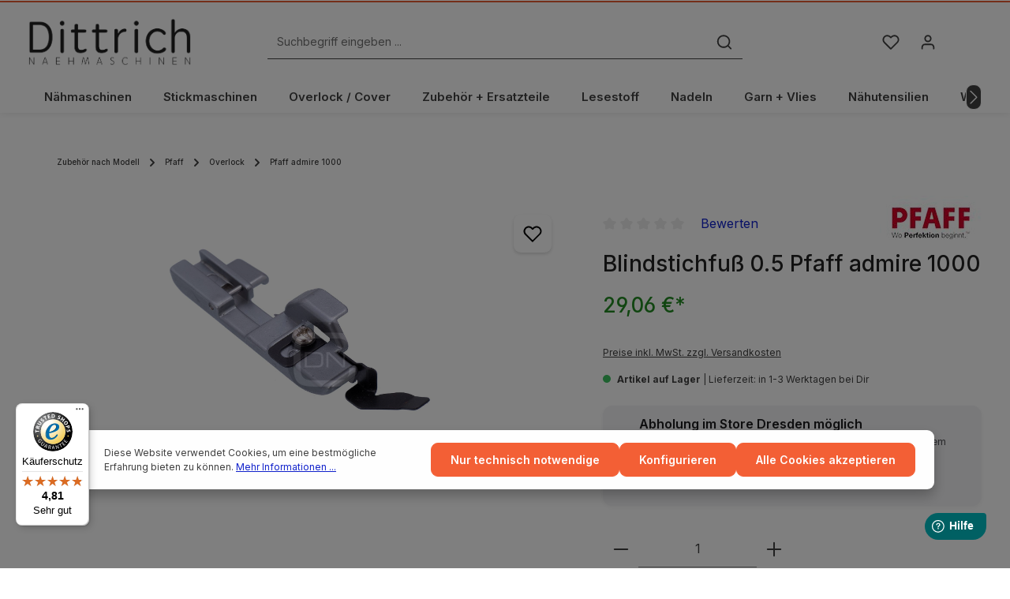

--- FILE ---
content_type: text/html; charset=UTF-8
request_url: https://www.dittrich-naehmaschinen.de/blindstichfuss-0.5-pfaff-admire-1000
body_size: 42930
content:

<!DOCTYPE html>

<html lang="de-DE"
      itemscope="itemscope"
      >

                                
    <head>
              
                                    <meta charset="utf-8">
            
                            <meta name="viewport"
                      content="width=device-width, initial-scale=1, shrink-to-fit=no">
            
                            <meta name="author"
                      content="">
                <meta name="robots"
                      content="index,follow">
                <meta name="revisit-after"
                      content="15 days">
                <meta name="keywords"
                      content="">
                <meta name="description"
                      content="Blindstichfuß 0.5 Pfaff admire 1000 ✓ Direkt im Shop bestellbar ✓ Schneller Versand ✅ ab 50,- € Versandkostenfrei!">
            
                        
                        <meta property="og:type" content="product"/>
        
                    <meta property="og:site_name" content="Dittrich Nähmaschinen - Dein Shop Nähmaschinen, Zubehör und Ersatzteile"/>
        
                    <meta property="og:url" content="https://www.dittrich-naehmaschinen.de/blindstichfuss-0.5-pfaff-admire-1000"/>
        
                                    <meta property="og:title" content="Blindstichfuß 0.5 Pfaff admire 1000"/>
                    
                                    <meta property="og:description" content="Blindstichfuß 0.5 Pfaff admire 1000 ✓ Direkt im Shop bestellbar ✓ Schneller Versand ✅ ab 50,- € Versandkostenfrei!"/>
                    
                                    <meta property="og:image" content="https://www.dittrich-naehmaschinen.de/media/27/04/88/1683900963/blindstichfuss_0672200rdpydgajpjzoz.jpg?ts=1718624766"/>
                    
                                    <meta property="product:brand" content="Pfaff"/>
                    
                                                            
            <meta property="product:price:amount"
                  content="29.06"/>
            <meta property="product:price:currency"
                  content="EUR"/>
        
                    <meta property="product:product_link" content="https://www.dittrich-naehmaschinen.de/blindstichfuss-0.5-pfaff-admire-1000"/>
        
                    <meta name="twitter:card" content="product"/>
        
                    <meta name="twitter:site" content="Dittrich Nähmaschinen - Dein Shop Nähmaschinen, Zubehör und Ersatzteile"/>
        
                                    <meta property="twitter:title" content="Blindstichfuß 0.5 Pfaff admire 1000"/>
                    
                                    <meta property="twitter:description" content="Blindstichfuß 0.5 Pfaff admire 1000 ✓ Direkt im Shop bestellbar ✓ Schneller Versand ✅ ab 50,- € Versandkostenfrei!"/>
                    
                                    <meta property="twitter:image" content="https://www.dittrich-naehmaschinen.de/media/27/04/88/1683900963/blindstichfuss_0672200rdpydgajpjzoz.jpg?ts=1718624766"/>
                        

    

                            <meta 
                      content="Dittrich Nähmaschinen - Dein Shop Nähmaschinen, Zubehör und Ersatzteile">
                <meta 
                      content="">
                <meta 
                      content="true">
                <meta 
                      content="https://www.dittrich-naehmaschinen.de/media/04/21/cf/1686666763/brand-1.png?ts=1715620181">
            
                        <meta name="theme-color"
              content="#ffffff">
    
                                                

                
                    <script type="application/ld+json">
            [{"@context":"https:\/\/schema.org\/","@type":"Product","name":"Blindstichfu\u00df 0.5 Pfaff admire 1000","description":"Mit dem Blindstichfu\u00df k\u00f6nnen Sie professionelle unsichtbaren S\u00e4ume zum Beispiel an R\u00f6cken, Hosen und anderen Kleidungst\u00fccken n\u00e4hen.","sku":"0672213","mpn":"0672213","brand":{"@type":"Brand","name":"Pfaff"},"image":["https:\/\/www.dittrich-naehmaschinen.de\/media\/27\/04\/88\/1683900963\/blindstichfuss_0672200rdpydgajpjzoz.jpg?ts=1718624766"],"offers":[{"@type":"Offer","availability":"https:\/\/schema.org\/LimitedAvailability","itemCondition":"https:\/\/schema.org\/NewCondition","priceCurrency":"EUR","priceValidUntil":"2026-01-21","seller":{"@type":"Organization","name":"Dittrich N\u00e4hmaschinen"},"url":"https:\/\/www.dittrich-naehmaschinen.de\/blindstichfuss-0.5-pfaff-admire-1000","price":29.06}]},{"@context":"https:\/\/schema.org","@type":"BreadcrumbList","itemListElement":[{"@type":"ListItem","position":1,"name":"Zubeh\u00f6r nach Modell","item":"https:\/\/www.dittrich-naehmaschinen.de\/zubehoer-nach-modell"},{"@type":"ListItem","position":2,"name":"Pfaff","item":"https:\/\/www.dittrich-naehmaschinen.de\/pfaff-zubehoer-und-ersatzteile"},{"@type":"ListItem","position":3,"name":"Overlock","item":"https:\/\/www.dittrich-naehmaschinen.de\/navigation\/cf8894e57c944c7f889f200f461d9b62"},{"@type":"ListItem","position":4,"name":"Pfaff admire 1000","item":"https:\/\/www.dittrich-naehmaschinen.de\/zubehoer-und-ersatzteile-pfaff-admire-1000"}]},{"@context":"https:\/\/schema.org","@type":"Organization","url":"https:\/\/dittrich-naehmaschinen.de.de\/media\/7c\/89\/14\/1694686158\/brand-dn-2023-google.png"},{"@context":"https:\/\/schema.org","@type":"LocalBusiness","name":"Dittrich N\u00e4hmaschinen","url":"https:\/\/www.dittrich-naehmaschinen.de\/Store-Dresden","address":{"@type":"PostalAddress","streetAddress":"Schandauer Strasse 79","addressLocality":"Dresden","postalCode":"01277","addressCountry":"DE"},"priceRange":"\u20ac\u20ac\u20ac","image":"https:\/\/dittrich-naehmaschinen.de.de\/media\/7c\/89\/14\/1694686158\/brand-dn-2023-google.png"}]
        </script>
            

                                                                                                                                                                                                                                                                                                                                                                                                                                                                                                                                                                                                                                                                                                                                                                                                                                                                                
          <script>
      if (window.DooFinderScriptLoaded != true) {
        window.DooFinderScriptLoaded = true;

        let styleLink = document.createElement("link");
        styleLink.href = "https://www.dittrich-naehmaschinen.de/bundles/doofinder/css/doofinder.css?1758541129";
        styleLink.rel = "stylesheet";
        document.head.appendChild(styleLink);

        let script = document.createElement("script");
        script.src = "https://eu1-config.doofinder.com/2.x/07d78f22-945f-41ff-b6b5-dc23055561c7.js";
        script.async = true;
        document.head.appendChild(script);

        let addToCartScript = document.createElement("script");
        addToCartScript.innerHTML = `
            class DoofinderAddToCartError extends Error {
    constructor(reason, status = "") {
      const message = "Error adding an item to the cart. Reason: " + reason + ". Status code: " + status;
      super(message);
      this.name = "DoofinderAddToCartError";
    }
  }

  document.addEventListener('doofinder.cart.add', async function(event) {
    const product = event.detail;
    const statusPromise = product.statusPromise;
    let isGroupLeader = product.grouping_id && product.grouping_id === product.item_id && product.group_leader;
    if(product.modifiable || isGroupLeader){
      //It's a configurable product, redirect to the product page to let the user configure the product
      statusPromise.reject(new DoofinderAddToCartError("It's a configurable product", 200));
      location.href = product.link;
      return;
    }

    const csrfTokenInput = document.querySelector('.product-info input[name="_csrf_token"]');

    let formData = new FormData();
    let productId = product.shopware_id;

    if (null !== csrfTokenInput && '' !== csrfTokenInput.value) {
      formData.append('_csrf_token', csrfTokenInput.value);
    }

    formData.append('redirectTo', 'frontend.cart.offcanvas');
    formData.append('lineItems[id][id]', productId);
    formData.append('lineItems[id][type]', 'product');
    formData.append('lineItems[id][referencedId]', productId);
    formData.append('lineItems[id][quantity]', 1);
    formData.append('lineItems[id][stackable]', 1);
    formData.append('lineItems[id][removable]', 1);

    let addItemUrl = '/checkout/line-item/add';

    instances = window.PluginManager.getPluginInstances("OffCanvasCart")
    if (instances.length > 0 && instances.some(i => typeof i.openOffCanvas === 'function')) {
      instances.forEach(i => typeof i.openOffCanvas === 'function' && i.openOffCanvas(addItemUrl, formData, () => {
        statusPromise.resolve("The item has been successfully added to the cart.");
      }))
    } else {
      let accessKey = 'SWSCTWNSCMEXM3UZBUVCYWJPQW';

      let headers = {
        'Accept': 'application/json',
        'Content-Type': 'application/json',
        'sw-access-key': accessKey,
      };
      let contextResult = await fetch("/store-api/context",
        {
          method: "GET",
          headers: headers
        }
      ).catch(error =>
        statusPromise.reject(new DoofinderAddToCartError("Couldn't fetch context", 200))
      );
      let context = await contextResult.json();
      let token = context.token;

      headers = {
        'sw-access-key': accessKey,
        'sw-context-token': token
      };
      let cartResult = await fetch(addItemUrl,
        {
          method: "POST",
          headers: headers,
          body: formData
        }
      ).catch(error =>
        statusPromise.reject(new DoofinderAddToCartError("Couldn't add line item to cart", 200))
      );
      let cart = await cartResult.json();
      statusPromise.resolve("The item has been successfully added to the cart.");
    }
  });


        `;
        document.head.appendChild(addToCartScript);

        let currency = 'EUR';
        (function(w, k) {w[k] = window[k] || function () { (window[k].q = window[k].q || []).push(arguments) }})(window, "doofinderApp");
        if (currency !== '') {
          doofinderApp("config", "currency", currency);
        }
      }
    </script>
  
                    <link rel="shortcut icon"
                  href="https://www.dittrich-naehmaschinen.de/media/d9/77/98/1699019433/brand-favicon-dn.png?ts=1705073247">
        
                            
        <link rel="canonical" href="https://www.dittrich-naehmaschinen.de/blindstichfuss-0.5-pfaff-admire-1000">
                    <title>Blindstichfuß 0.5 Pfaff admire 1000</title>
    
                                                                                    <link rel="stylesheet"
                      href="https://www.dittrich-naehmaschinen.de/theme/97adebe86f330124aa60112921d2735c/css/all.css?1758541134">
                                    

                
                        <style data-plugin="zenitStratusCustomCss">.dn_ekw li a,
.dn_znm li a {
    margin: 3px;
    display: block;
    float: left;
    width: 310px;
    height: 30px;
    box-sizing: 310px;
    text-align: center;
    line-height: 30px;
    background-color: #eceeef;
    color: darkslategray;
    font-weight: bold;
    font-size: 14px;
}

.dn_znm li a {
    font-size: 1.5em;
    font-weight: bold;
     align-content: center;
}

.dn_ekw li,
.dn_znm li {
    list-style-type: none;
}

.dn_ekw a:hover,
.dn_znm a:hover {
    color: floralwhite;
    background-color: darkgray;
    font-weight: bold;   
}



.footer-vat, .footer-copyright {
     font-size: 10px;
}

.product-detail-delivery-information,
.product-detail-tax,
.product-detail-ordernumber-container {
     font-size: 12px;
}

 


/* ANFANG CODE - Breadcrump Detailseite korrigiert*/

.breadcrumb {

    margin-bottom: 0;

    padding: 0;

    background: transparent

}



.breadcrumb .breadcrumb-item,.breadcrumb .breadcrumb-link,.breadcrumb .breadcrumb-pretext {

    color: #404040;

    font-weight: 500;

    font-size: 0.625rem;

    line-height: 45px;

    text-transform: none

}



.breadcrumb .breadcrumb-pretext {

    margin-right: 0.5rem

}



.breadcrumb .breadcrumb-placeholder {

    line-height: 45px

}



.breadcrumb .breadcrumb-placeholder .icon {

    color: #404040

}



.breadcrumb a {

    color: #404040

}



.breadcrumb a:hover {

    color: #272727;

    font-weight: 500;

    border-bottom: 1px solid #272727

}



.breadcrumb a.is-active {

    color: #404040;

    font-weight: 500

}



.breadcrumb a.is-active:hover {

    border-bottom: none

}

/* ENDE CODE  - Breadcrump Detailseite korrigiert*/

/* Beginn CSS Produktdetailseite Tab Abstand korrigiert*/

@media (min-width: 576px) {
    .product-detail-tabs:not(.product-detail-cross-selling) {
        padding-top: 0rem;
        padding-bottom: 0rem;
    }
}
/* Ende CSS Produktdetailseite Tab Abstand korrigiert*/

/* Beginn CSS Produktbadges Abstand korrigiert*/

.product-badges {
    left: 0rem;
}


/* Ende CSS Produktbadges Abstand korrigiert*/


.lead {
   font-size: 0.8rem;
}

/* Anfang Schiftgröße Lieferzeit in Liste korrigiert*/

.delivery-status-text {
   font-size: 0.6rem;
}


/* Ende Schiftgröße Lieferzeit in Liste korrigiert*/






.schatten-text-big {
    font-size: clamp(24px, 5vw, 48px); /* Dynamische Schriftgröße */
    font-weight: bold;
    color: black; /* Textfarbe */
    text-shadow: 2px 2px 4px rgba(0, 0, 0, 0.5); /* Schatteneffekt */
}

.schatten-text-mittel {
    font-size: clamp(14px, 5vw, 24px); /* Dynamische Schriftgröße */
    font-weight: bold;
    color: black; /* Textfarbe */
    text-shadow: 2px 2px 2px rgba(0, 0, 0, 0.5); /* Schatteneffekt */
}

.schatten-text-small {
    font-size: clamp(24px, 5vw, 48px); /* Dynamische Schriftgröße */
    font-weight: bold;
    color: black; /* Textfarbe */
    text-shadow: 2px 2px 4px rgba(0, 0, 0, 0.5); /* Schatteneffekt */
}



/* Anfang Schiftgröße Überschriften in Produkt Erlebniswelt*/

responsive-text {
    font-size: clamp(24px, 5vw, 64px); /* Mindestwert, flexibler Wert, Höchstwert */
    font-weight: bold;
}

/* Ende Schiftgröße Überschriften in Produkt Erlebniswelt*/

/* Anfang Linienübergang in Produkt Erlebniswelt*/

.uebergang-linie {
    height: 2px; /* Dicke der Linie */
    width: 100%; /* Breite der Linie */
    background: linear-gradient(to right, rgba(0, 0, 0, 0), rgba(0, 0, 0, 0.2), rgba(0, 0, 0, 0));
    margin: 20px 0; /* Abstand nach oben und unten */
}

/* Ende Linienübergang in Produkt Erlebniswelt*/







/* ========== ABHOL-INFO (Apple-like) ========== */
.store-pickup-info {
    display: flex;
    align-items: center;
    background: #f2f2f5; /* Dezentes Apple-Grau */
    padding: 14px;
    border-radius: 12px;
    box-shadow: 0 2px 6px rgba(0, 0, 0, 0.05);
    margin-top: 16px;
    margin-bottom: 32px;
    font-family: -apple-system, BlinkMacSystemFont, sans-serif;
}

.store-pickup-info:hover {
    box-shadow: 0 4px 12px rgba(0, 0, 0, 0.07);
}

/* Icon-Stil für die Abholung */
.store-icon {
    font-size: 22px;
    margin-right: 10px;
    color: #0071e3; /* Apple-Blau */
}

/* Überschrift für Abholung */
.store-title {
    font-size: 16px;
    font-weight: 600;
    color: #1d1d1f;
    margin-bottom: 4px;
}

/* Beschreibungstext für Abholung */
.store-description {
    font-size: 13px;
    color: #515154;
    line-height: 1.4;
}

/* Link "Mehr erfahren" */
.store-info-link {
    color: #0071e3;
    font-size: 13px;
    font-weight: 500;
    text-decoration: none;
    cursor: pointer;
    transition: color 0.2s ease-in-out;
}

.store-info-link:hover {
    color: #005bb5;
    text-decoration: underline;
}

/* ========== POPUP STYLING (Apple-like) ========== */
.store-modal {
    position: fixed;
    z-index: 9999;
    left: 0;
    top: 0;
    width: 100%;
    height: 100%;
    background-color: rgba(0, 0, 0, 0.4);
    display: none;
    justify-content: center;
    align-items: center;
}

.store-modal-content {
    background-color: #ffffff;
    padding: 20px;
    border-radius: 12px;
    box-shadow: 0 6px 18px rgba(0, 0, 0, 0.2);
    width: 90%;
    max-width: 400px;
    text-align: center;
    position: relative;
}

/* Schließen-Icon oben rechts */
.close-modal {
    position: absolute;
    right: 15px;
    top: 10px;
    color: #aaa;
    font-size: 22px;
    font-weight: bold;
    cursor: pointer;
}

.close-modal:hover {
    color: #000;
}

/* Neuer Schließen-Button im Apple-Stil */
.close-modal-btn {
    background: #0071e3;
    color: white;
    font-size: 13px;
    font-weight: 500;
    padding: 8px 16px;
    border: none;
    border-radius: 8px;
    cursor: pointer;
    margin-top: 12px;
    transition: background 0.2s ease-in-out;
}

.close-modal-btn:hover {
    background: #005bb5;
}

/* Popup-Inhalt */
.store-modal-content h3 {
    margin-bottom: 10px;
    color: #0071e3;
    font-size: 18px;
}

.store-modal-content p,
.store-modal-content ul {
    color: #515154;
    font-size: 14px;
    line-height: 1.6;
}

.store-modal-content ul {
    padding-left: 0;
    list-style-type: none;
}

/* ========== PROMOTION-INFO (Jetzt gleiche Schriftgröße wie Abholung) ========== */
.promotion-info {
    background: #ffffff;
    padding: 14px;
    border-radius: 12px;
    box-shadow: 0 2px 6px rgba(0, 0, 0, 0.05);
    margin-top: 16px;
    margin-bottom: 32px;
    font-family: -apple-system, BlinkMacSystemFont, sans-serif;
    border: 1px solid #e5e5e5;
}

/* Gleiche Überschrift wie Abholung */
.promotion-title {
    font-size: 16px;
    font-weight: 600;
    color: #1d1d1f;
    margin-bottom: 4px;
}

/* Gleicher Textstil wie Abholung */
.promotion-text {
    font-size: 13px;
    color: #515154;
    line-height: 1.4;
}


/* ========== NACHFOLGE-/ERSATZARTIKEL-INFO ========== */
.nachfolge-info {
    background: #ffffff;
    padding: 14px;
    border-radius: 12px;
    box-shadow: 0 2px 6px rgba(0, 0, 0, 0.05);
    margin-top: 16px;
    margin-bottom: 32px;
    font-family: -apple-system, BlinkMacSystemFont, sans-serif;
    border: 1px solid #e5e5e5;
    text-align: center;
}

/* Überschrift für Nachfolgeartikel */
.nachfolge-title {
    font-size: 16px;
    font-weight: 600;
    color: #1d1d1f;
    margin-bottom: 8px;
}

/* Nachfolgeartikel-Link - Fett & Auffällig */
.nachfolge-link {
    font-size: 14px;
    font-weight: 600;
    color: #0071e3;
    text-decoration: none;
    transition: color 0.2s ease-in-out;
}

.nachfolge-link:hover {
    color: #005bb5;
    text-decoration: underline;
}

/* ========== NICHT MEHR LIEFERBAR INFOBOX ========== */
.nicht-lieferbar-info {
    background: #fff4e5; /* Dezentes Orange für Warnhinweis */
    padding: 14px;
    border-radius: 12px;
    box-shadow: 0 2px 6px rgba(255, 153, 0, 0.2);
    margin-top: 16px;
    margin-bottom: 32px;
    font-family: -apple-system, BlinkMacSystemFont, sans-serif;
    border: 1px solid #ff9800;
    text-align: center;
}

/* Text in der Infobox */
.nicht-lieferbar-info p {
    font-size: 14px;
    color: #8a4600;
    font-weight: 500;
    margin: 0;
}

/* ========== RABATT-INFOBOX IM APPLE-STIL ========== */
.rabatt-info {
    background: linear-gradient(to bottom, #ffffff, #f7f7f7); /* Dezenter Apple-Farbverlauf */
    padding: 18px;
    border-radius: 14px;
    box-shadow: 0 6px 18px rgba(0, 0, 0, 0.08);
    margin-top: 16px;
    margin-bottom: 32px;
    font-family: -apple-system, BlinkMacSystemFont, sans-serif;
    border: 1px solid #d1d1d6;
    text-align: center;
    max-width: 600px;
    margin-left: auto;
    margin-right: auto;
}

/* Rabatt-Überschrift */
.rabatt-title {
    font-size: 18px;
    font-weight: 600;
    color: #1d1d1f;
    margin-bottom: 8px;
}

/* Rabatt-Text */
.rabatt-text {
    font-size: 14px;
    color: #515154;
    font-weight: 400;
    line-height: 1.5;
}

/* Hervorgehobene Prozentzahl */
.rabatt-text strong {
    font-size: 16px;
    font-weight: 600;
    color: #0071e3; /* Apple-Blau für Rabatt-Highlight */
}



/* ========== Anpassung Kategorie Schnellauswahl Filte ========== */

/* Grundstruktur: mehr Abstand, weichere Optik */
.category-selector-wrapper {
  background: #f5f7fa;
  border: 1px solid #ddd;
  border-radius: 12px;
  padding: 20px;
  box-shadow: 0 4px 12px rgba(0, 0, 0, 0.05);
  max-width: 800px;
  margin: 0 auto;
}

/* Styling der Dropdown-Gruppen */
.category-selector-select {
  margin-bottom: 15px;
}

/* Einzeln Select-Menüs */
.category-selector-select select {
  width: 100%;
  padding: 12px 16px;
  border: 1px solid #ccc;
  border-radius: 8px;
  font-size: 1rem;
  background-color: #fff;
  box-shadow: inset 0 1px 3px rgba(0, 0, 0, 0.05);
  transition: border 0.3s, box-shadow 0.3s;
}

/* Hover + Focus */
.category-selector-select select:hover,
.category-selector-select select:focus {
  border-color: #007dc5;
  box-shadow: 0 0 0 3px rgba(0, 125, 197, 0.2);
  outline: none;
}

/* Platzhalter-Option optisch absetzen */
.category-selector-select select option:first-child {
  font-style: italic;
  color: #666;
}


/* BLOG */

.blog-small-text {
  font-size: 0.85em;
  color: #666;
  margin-top: 0.2em;
  margin-bottom: 0.5em;
}


</style>
            

            
            


                

                        <script>
        window.features = {"V6_5_0_0":true,"v6.5.0.0":true,"V6_6_0_0":true,"v6.6.0.0":true,"V6_7_0_0":false,"v6.7.0.0":false,"DISABLE_VUE_COMPAT":false,"disable.vue.compat":false,"ACCESSIBILITY_TWEAKS":false,"accessibility.tweaks":false,"ADMIN_VITE":false,"admin.vite":false,"TELEMETRY_METRICS":false,"telemetry.metrics":false,"CACHE_REWORK":false,"cache.rework":false,"FEATURE_SWAGCMSEXTENSIONS_1":true,"feature.swagcmsextensions.1":true,"FEATURE_SWAGCMSEXTENSIONS_2":true,"feature.swagcmsextensions.2":true,"FEATURE_SWAGCMSEXTENSIONS_8":true,"feature.swagcmsextensions.8":true,"FEATURE_SWAGCMSEXTENSIONS_63":true,"feature.swagcmsextensions.63":true};
    </script>
        
                    
                            <script>
        dataLayer = window.dataLayer || [];
                dataLayer.push({ ecommerce: null });
                dataLayer.push({"pageTitle":"Blindstichfu\u00df 0.5 Pfaff admire 1000","pageSubCategory":"","pageCategoryID":"","pageSubCategoryID":"","pageCountryCode":"de-DE","pageLanguageCode":"Deutsch","pageVersion":1,"pageTestVariation":"1","pageValue":1,"pageAttributes":"1","pageCategory":"Product","productID":"7cb742dd08f941c8865a6c7cf5c0c381","parentProductID":null,"productName":"Blindstichfu\u00df 0.5 Pfaff admire 1000","productPrice":"29.06","productEAN":"0672213","productSku":"0672213","productManufacturerNumber":"0672213","productCategory":"Pfaff admire 1000","productCategoryID":"cc8e83210bcd461f9f4f87cd67e817ec","productCurrency":"EUR","visitorLoginState":"Logged Out","visitorType":"NOT LOGGED IN","visitorLifetimeValue":0,"visitorExistingCustomer":"No"});
                        dataLayer.push({"event":"view_item","ecommerce":{"currency":"EUR","value":29.06,"items":[{"item_name":"Blindstichfu\u00df 0.5 Pfaff admire 1000","item_id":"0672213","price":29.06,"index":0,"item_list_name":"Category","quantity":1,"item_category":"Pfaff admire 1000","item_list_id":"cc8e83210bcd461f9f4f87cd67e817ec","item_brand":"Pfaff"}]}});
                                                                </script>
            
                        
                        <script>(function(w,d,s,l,i){w[l]=w[l]||[];w[l].push({'gtm.start':
                            new Date().getTime(),event:'gtm.js'});var f=d.getElementsByTagName(s)[0],
                        j=d.createElement(s),dl=l!='dataLayer'?'&l='+l:'';j.async=true;j.src=
                        'https://www.googletagmanager.com/gtm.js?id='+i+dl;f.parentNode.insertBefore(j,f);
                    })(window,document,'script','dataLayer','GTM-W4F53WN');</script>
                        
                                              
            <script>
                                    window.gtagActive = true;
                    window.gtagURL = 'https://www.googletagmanager.com/gtag/js?id=G-87HBKYTWN5';
                    window.controllerName = 'product';
                    window.actionName = 'index';
                    window.trackOrders = '1';
                    window.gtagTrackingId = 'G-87HBKYTWN5';
                    window.dataLayer = window.dataLayer || [];
                    window.gtagConfig = {
                        'anonymize_ip': '1',
                        'cookie_domain': 'none',
                        'cookie_prefix': '_swag_ga',
                    };

                    function gtag() { dataLayer.push(arguments); }
                            </script>
            
                <script>
            window.dataLayer = window.dataLayer || [];
            function gtag() { dataLayer.push(arguments); }

            (() => {
                const analyticsStorageEnabled = document.cookie.split(';').some((item) => item.trim().includes('dtgsAllowGtmTracking=1'));

                let googleAdsCookieName = 'google-ads-enabled';
                                    googleAdsCookieName = 'dtgsAllowGtmTracking';
                
                const adsEnabled = document.cookie.split(';').some((item) => item.trim().includes(googleAdsCookieName + '=1'));

                // Always set a default consent for consent mode v2
                gtag('consent', 'default', {
                    'ad_user_data': adsEnabled ? 'granted' : 'denied',
                    'ad_storage': adsEnabled ? 'granted' : 'denied',
                    'ad_personalization': adsEnabled ? 'granted' : 'denied',
                    'analytics_storage': analyticsStorageEnabled ? 'granted' : 'denied'
                });
            })();
        </script>
    

          <script>
      if (window.DooFinderScriptLoaded != true) {
        window.DooFinderScriptLoaded = true;

        let styleLink = document.createElement("link");
        styleLink.href = "https://www.dittrich-naehmaschinen.de/bundles/doofinder/css/doofinder.css?1758541129";
        styleLink.rel = "stylesheet";
        document.head.appendChild(styleLink);

        let script = document.createElement("script");
        script.src = "https://eu1-config.doofinder.com/2.x/07d78f22-945f-41ff-b6b5-dc23055561c7.js";
        script.async = true;
        document.head.appendChild(script);

        let addToCartScript = document.createElement("script");
        addToCartScript.innerHTML = `
            class DoofinderAddToCartError extends Error {
    constructor(reason, status = "") {
      const message = "Error adding an item to the cart. Reason: " + reason + ". Status code: " + status;
      super(message);
      this.name = "DoofinderAddToCartError";
    }
  }

  document.addEventListener('doofinder.cart.add', async function(event) {
    const product = event.detail;
    const statusPromise = product.statusPromise;
    let isGroupLeader = product.grouping_id && product.grouping_id === product.item_id && product.group_leader;
    if(product.modifiable || isGroupLeader){
      //It's a configurable product, redirect to the product page to let the user configure the product
      statusPromise.reject(new DoofinderAddToCartError("It's a configurable product", 200));
      location.href = product.link;
      return;
    }

    const csrfTokenInput = document.querySelector('.product-info input[name="_csrf_token"]');

    let formData = new FormData();
    let productId = product.shopware_id;

    if (null !== csrfTokenInput && '' !== csrfTokenInput.value) {
      formData.append('_csrf_token', csrfTokenInput.value);
    }

    formData.append('redirectTo', 'frontend.cart.offcanvas');
    formData.append('lineItems[id][id]', productId);
    formData.append('lineItems[id][type]', 'product');
    formData.append('lineItems[id][referencedId]', productId);
    formData.append('lineItems[id][quantity]', 1);
    formData.append('lineItems[id][stackable]', 1);
    formData.append('lineItems[id][removable]', 1);

    let addItemUrl = '/checkout/line-item/add';

    instances = window.PluginManager.getPluginInstances("OffCanvasCart")
    if (instances.length > 0 && instances.some(i => typeof i.openOffCanvas === 'function')) {
      instances.forEach(i => typeof i.openOffCanvas === 'function' && i.openOffCanvas(addItemUrl, formData, () => {
        statusPromise.resolve("The item has been successfully added to the cart.");
      }))
    } else {
      let accessKey = 'SWSCTWNSCMEXM3UZBUVCYWJPQW';

      let headers = {
        'Accept': 'application/json',
        'Content-Type': 'application/json',
        'sw-access-key': accessKey,
      };
      let contextResult = await fetch("/store-api/context",
        {
          method: "GET",
          headers: headers
        }
      ).catch(error =>
        statusPromise.reject(new DoofinderAddToCartError("Couldn't fetch context", 200))
      );
      let context = await contextResult.json();
      let token = context.token;

      headers = {
        'sw-access-key': accessKey,
        'sw-context-token': token
      };
      let cartResult = await fetch(addItemUrl,
        {
          method: "POST",
          headers: headers,
          body: formData
        }
      ).catch(error =>
        statusPromise.reject(new DoofinderAddToCartError("Couldn't add line item to cart", 200))
      );
      let cart = await cartResult.json();
      statusPromise.resolve("The item has been successfully added to the cart.");
    }
  });


        `;
        document.head.appendChild(addToCartScript);

        let currency = 'EUR';
        (function(w, k) {w[k] = window[k] || function () { (window[k].q = window[k].q || []).push(arguments) }})(window, "doofinderApp");
        if (currency !== '') {
          doofinderApp("config", "currency", currency);
        }
      }
    </script>
          

                
                        <script data-plugin="zenitStratusCustomHeadJs">
                
            </script>
            
                            
        
        
                
                                        




                                                                                                                                                                                                
    <!-- added by Trusted Shops app: Start -->
    <script src="https://integrations.etrusted.com/applications/widget.js/v2" async defer></script>
    <!-- End -->
                        
                            
            
                
                                    <script>
                    window.useDefaultCookieConsent = true;
                </script>
                    
                                    <script>
                window.activeNavigationId = 'cc8e83210bcd461f9f4f87cd67e817ec';
                window.router = {
                    'frontend.cart.offcanvas': '/checkout/offcanvas',
                    'frontend.cookie.offcanvas': '/cookie/offcanvas',
                    'frontend.checkout.finish.page': '/checkout/finish',
                    'frontend.checkout.info': '/widgets/checkout/info',
                    'frontend.menu.offcanvas': '/widgets/menu/offcanvas',
                    'frontend.cms.page': '/widgets/cms',
                    'frontend.cms.navigation.page': '/widgets/cms/navigation',
                    'frontend.account.addressbook': '/widgets/account/address-book',
                    'frontend.country.country-data': '/country/country-state-data',
                    'frontend.app-system.generate-token': '/app-system/Placeholder/generate-token',
                    };
                window.salesChannelId = '6ea8a93d74c04d7295a41e60ee97c0fc';
            </script>
        

        
    <script>
        window.router['widgets.swag.cmsExtensions.quickview'] = '/swag/cms-extensions/quickview';
        window.router['widgets.swag.cmsExtensions.quickview.variant'] = '/swag/cms-extensions/quickview/variant';
    </script>

                                <script>
                
                window.breakpoints = {"xs":0,"sm":576,"md":768,"lg":992,"xl":1200,"xxl":1400};
            </script>
        
                                    <script>
                    window.customerLoggedInState = 0;

                    window.wishlistEnabled = 1;
                </script>
                    
                                    
    
                            <script>
                window.themeAssetsPublicPath = 'https://www.dittrich-naehmaschinen.de/theme/019064c0ed7372f58235ed906d379dea/assets/';
            </script>
        
                                                            <script>
                        window.themeJsPublicPath = 'https://www.dittrich-naehmaschinen.de/theme/97adebe86f330124aa60112921d2735c/js/';
                    </script>
                                            <script type="text/javascript" src="https://www.dittrich-naehmaschinen.de/theme/97adebe86f330124aa60112921d2735c/js/storefront/storefront.js?1758541135" defer></script>
                                            <script type="text/javascript" src="https://www.dittrich-naehmaschinen.de/theme/97adebe86f330124aa60112921d2735c/js/swag-cms-extensions/swag-cms-extensions.js?1758541135" defer></script>
                                            <script type="text/javascript" src="https://www.dittrich-naehmaschinen.de/theme/97adebe86f330124aa60112921d2735c/js/solid-product-videos/solid-product-videos.js?1758541135" defer></script>
                                            <script type="text/javascript" src="https://www.dittrich-naehmaschinen.de/theme/97adebe86f330124aa60112921d2735c/js/pickware-dhl/pickware-dhl.js?1758541135" defer></script>
                                            <script type="text/javascript" src="https://www.dittrich-naehmaschinen.de/theme/97adebe86f330124aa60112921d2735c/js/pickware-shipping-bundle/pickware-shipping-bundle.js?1758541135" defer></script>
                                            <script type="text/javascript" src="https://www.dittrich-naehmaschinen.de/theme/97adebe86f330124aa60112921d2735c/js/stripe-shopware-payment/stripe-shopware-payment.js?1758541135" defer></script>
                                            <script type="text/javascript" src="https://www.dittrich-naehmaschinen.de/theme/97adebe86f330124aa60112921d2735c/js/php-schmied-last-seen-products/php-schmied-last-seen-products.js?1758541135" defer></script>
                                            <script type="text/javascript" src="https://www.dittrich-naehmaschinen.de/theme/97adebe86f330124aa60112921d2735c/js/cogi-mobile-menu/cogi-mobile-menu.js?1758541135" defer></script>
                                            <script type="text/javascript" src="https://www.dittrich-naehmaschinen.de/theme/97adebe86f330124aa60112921d2735c/js/swag-pay-pal/swag-pay-pal.js?1758541135" defer></script>
                                            <script type="text/javascript" src="https://www.dittrich-naehmaschinen.de/theme/97adebe86f330124aa60112921d2735c/js/web-la--categorie-quick-filter/web-la--categorie-quick-filter.js?1758541135" defer></script>
                                            <script type="text/javascript" src="https://www.dittrich-naehmaschinen.de/theme/97adebe86f330124aa60112921d2735c/js/dtgs-google-tag-manager-sw6/dtgs-google-tag-manager-sw6.js?1758541135" defer></script>
                                            <script type="text/javascript" src="https://www.dittrich-naehmaschinen.de/theme/97adebe86f330124aa60112921d2735c/js/pluszwei-back-in-stock-reminder/pluszwei-back-in-stock-reminder.js?1758541135" defer></script>
                                            <script type="text/javascript" src="https://www.dittrich-naehmaschinen.de/theme/97adebe86f330124aa60112921d2735c/js/valkarch-form-bot-blocker/valkarch-form-bot-blocker.js?1758541135" defer></script>
                                            <script type="text/javascript" src="https://www.dittrich-naehmaschinen.de/theme/97adebe86f330124aa60112921d2735c/js/acris-faq-c-s/acris-faq-c-s.js?1758541135" defer></script>
                                            <script type="text/javascript" src="https://www.dittrich-naehmaschinen.de/theme/97adebe86f330124aa60112921d2735c/js/doo-finder/doo-finder.js?1758541135" defer></script>
                                            <script type="text/javascript" src="https://www.dittrich-naehmaschinen.de/theme/97adebe86f330124aa60112921d2735c/js/zenit-platform-stratus/zenit-platform-stratus.js?1758541135" defer></script>
                                            <script type="text/javascript" src="https://www.dittrich-naehmaschinen.de/theme/97adebe86f330124aa60112921d2735c/js/zenit-platform-stratus-set1/zenit-platform-stratus-set1.js?1758541135" defer></script>
                                                        

    
    
        </head>

        
                                                                                                                                                                                                
    <!-- added by Trusted Shops app: Start -->
    <script src="https://integrations.etrusted.com/applications/widget.js/v2" async defer></script>
    <!-- End -->
                        
        <body class="is-ctl-product is-act-index has-product-actions has-pw-toggle has-lbl-floating is-cms is-lo-full-width-boxed is-tb-hidden is-srch-default is-mn-offcanvas-md">

            <div class="skip-to-content bg-primary-subtle text-primary-emphasis visually-hidden-focusable overflow-hidden">
            <div class="container d-flex justify-content-center">
                <a href="#content-main" class="skip-to-content-link d-inline-flex text-decoration-underline m-1 p-2 fw-bold gap-2">
                    Zum Hauptinhalt springen
                </a>
            </div>
        </div>
    
    
                
                
    
                    <noscript class="noscript-main">
                
    <div role="alert"
                  class="alert alert-info alert-has-icon">
                                                                        
                                                                    
                                    
                <span class="icon icon-info" aria-hidden="true">
                                        <svg xmlns="http://www.w3.org/2000/svg" xmlns:xlink="http://www.w3.org/1999/xlink" width="24" height="24" viewBox="0 0 24 24"><defs><path d="M12 7c.5523 0 1 .4477 1 1s-.4477 1-1 1-1-.4477-1-1 .4477-1 1-1zm1 9c0 .5523-.4477 1-1 1s-1-.4477-1-1v-5c0-.5523.4477-1 1-1s1 .4477 1 1v5zm11-4c0 6.6274-5.3726 12-12 12S0 18.6274 0 12 5.3726 0 12 0s12 5.3726 12 12zM12 2C6.4772 2 2 6.4772 2 12s4.4772 10 10 10 10-4.4772 10-10S17.5228 2 12 2z" id="icons-default-info" /></defs><use xlink:href="#icons-default-info" fill="#758CA3" fill-rule="evenodd" /></svg>
                    </span>
                                                        
                                    
                    <div class="alert-content-container">
                                                    
                                                        <div class="alert-content">                                                    Um unseren Shop in vollem Umfang nutzen zu können, empfehlen wir Ihnen Javascript in Ihrem Browser zu aktivieren.
                                                                </div>                
                                                                </div>
            </div>
            </noscript>
        
    
    <!-- Google Tag Manager Noscript -->
            <noscript class="noscript-gtm">
            <iframe src="https://www.googletagmanager.com/ns.html?id=GTM-W4F53WN"
                    height="0"
                    width="0"
                    style="display:none;visibility:hidden">
            </iframe>
        </noscript>
        <!-- End Google Tag Manager Noscript -->


                
    <div class="page-wrapper">

                                                                
            
                                                                                                                                                        
                                                                                                                                                                                                                                                        
                                                                            
                                        
                                
                                
                                
                                                    
                                                                                
                                                
                                
                
                
                
                
                                
                                                
                                                                                                    
                                
                    
                <header class="header-main header-multi-line header-multi-line-mobile header-logo-left"
                        data-zen-sticky-header="true"
                        data-zen-sticky-header-options="{&quot;viewports&quot;:[&quot;XXL&quot;,&quot;XS&quot;,&quot;SM&quot;,&quot;MD&quot;,&quot;LG&quot;,&quot;XL&quot;],&quot;scrollOffset&quot;:&quot;&quot;,&quot;autoHide&quot;:true}"
                                                    data-zen-header-tooltips="true"
                            data-zen-header-tooltips-options="{&quot;tooltipPlacement&quot;:&quot;bottom&quot;}"
                        >
                    <div class="header-inner">
                                                                                                                        
                                        
                <div class="nav-header ">
            <div class="container">
                <div class="header-row row gx-1">

                                        
                    
                    
                    
                    
                    
                    
                                                                                                                                                                                        <div class="header-logo-col col-12 col-md-auto col-lg-3">
                                        <div class="header-logo-main">
                      <a class="header-logo-main-link"
               href="/"
               title="Zur Startseite gehen">
                                
                        <picture class="header-logo-picture">
                                                                            
                                                                            
                                                                                    <img src="https://www.dittrich-naehmaschinen.de/media/04/21/cf/1686666763/brand-1.png?ts=1715620181"
                                     alt="Zur Startseite gehen"
                                     class="img-fluid header-logo-main-img">
                                                                        </picture>
                
            </a>
        

          <script>
      if (window.DooFinderScriptLoaded != true) {
        window.DooFinderScriptLoaded = true;

        let styleLink = document.createElement("link");
        styleLink.href = "https://www.dittrich-naehmaschinen.de/bundles/doofinder/css/doofinder.css?1758541129";
        styleLink.rel = "stylesheet";
        document.head.appendChild(styleLink);

        let script = document.createElement("script");
        script.src = "https://eu1-config.doofinder.com/2.x/07d78f22-945f-41ff-b6b5-dc23055561c7.js";
        script.async = true;
        document.head.appendChild(script);

        let addToCartScript = document.createElement("script");
        addToCartScript.innerHTML = `
            class DoofinderAddToCartError extends Error {
    constructor(reason, status = "") {
      const message = "Error adding an item to the cart. Reason: " + reason + ". Status code: " + status;
      super(message);
      this.name = "DoofinderAddToCartError";
    }
  }

  document.addEventListener('doofinder.cart.add', async function(event) {
    const product = event.detail;
    const statusPromise = product.statusPromise;
    let isGroupLeader = product.grouping_id && product.grouping_id === product.item_id && product.group_leader;
    if(product.modifiable || isGroupLeader){
      //It's a configurable product, redirect to the product page to let the user configure the product
      statusPromise.reject(new DoofinderAddToCartError("It's a configurable product", 200));
      location.href = product.link;
      return;
    }

    const csrfTokenInput = document.querySelector('.product-info input[name="_csrf_token"]');

    let formData = new FormData();
    let productId = product.shopware_id;

    if (null !== csrfTokenInput && '' !== csrfTokenInput.value) {
      formData.append('_csrf_token', csrfTokenInput.value);
    }

    formData.append('redirectTo', 'frontend.cart.offcanvas');
    formData.append('lineItems[id][id]', productId);
    formData.append('lineItems[id][type]', 'product');
    formData.append('lineItems[id][referencedId]', productId);
    formData.append('lineItems[id][quantity]', 1);
    formData.append('lineItems[id][stackable]', 1);
    formData.append('lineItems[id][removable]', 1);

    let addItemUrl = '/checkout/line-item/add';

    instances = window.PluginManager.getPluginInstances("OffCanvasCart")
    if (instances.length > 0 && instances.some(i => typeof i.openOffCanvas === 'function')) {
      instances.forEach(i => typeof i.openOffCanvas === 'function' && i.openOffCanvas(addItemUrl, formData, () => {
        statusPromise.resolve("The item has been successfully added to the cart.");
      }))
    } else {
      let accessKey = 'SWSCTWNSCMEXM3UZBUVCYWJPQW';

      let headers = {
        'Accept': 'application/json',
        'Content-Type': 'application/json',
        'sw-access-key': accessKey,
      };
      let contextResult = await fetch("/store-api/context",
        {
          method: "GET",
          headers: headers
        }
      ).catch(error =>
        statusPromise.reject(new DoofinderAddToCartError("Couldn't fetch context", 200))
      );
      let context = await contextResult.json();
      let token = context.token;

      headers = {
        'sw-access-key': accessKey,
        'sw-context-token': token
      };
      let cartResult = await fetch(addItemUrl,
        {
          method: "POST",
          headers: headers,
          body: formData
        }
      ).catch(error =>
        statusPromise.reject(new DoofinderAddToCartError("Couldn't add line item to cart", 200))
      );
      let cart = await cartResult.json();
      statusPromise.resolve("The item has been successfully added to the cart.");
    }
  });


        `;
        document.head.appendChild(addToCartScript);

        let currency = 'EUR';
        (function(w, k) {w[k] = window[k] || function () { (window[k].q = window[k].q || []).push(arguments) }})(window, "doofinderApp");
        if (currency !== '') {
          doofinderApp("config", "currency", currency);
        }
      }
    </script>
      </div>
                                </div>
                                                                        
                                                                                                                                                                    <div class="header-menu-button col-auto d-md-none"
                                     data-zen-tooltip-title="Menü">
                                    
    
    <button class="btn nav-main-toggle-btn header-actions-btn"
            type="button"
            data-off-canvas-menu="true"
            data-off-canvas-menu-options='{&quot;showStickySiteHeader&quot;:0,&quot;menuWidthPercent&quot;:90}'
            aria-label="Menü">
                                    
                                                
                <span class="icon icon-stack icon-open">
                                        <svg xmlns="http://www.w3.org/2000/svg" xmlns:xlink="http://www.w3.org/1999/xlink" version="1.1" width="32" height="32" viewBox="0 0 32 32"><defs><path d="M28 15.333h-24c-0.8 0-1.333 0.533-1.333 1.333s0.533 1.333 1.333 1.333h24c0.8 0 1.333-0.533 1.333-1.333s-0.533-1.333-1.333-1.333zM4 10h24c0.8 0 1.333-0.533 1.333-1.333s-0.533-1.333-1.333-1.333h-24c-0.8 0-1.333 0.533-1.333 1.333s0.533 1.333 1.333 1.333zM28 23.333h-24c-0.8 0-1.333 0.533-1.333 1.333s0.533 1.333 1.333 1.333h24c0.8 0 1.333-0.533 1.333-1.333s-0.533-1.333-1.333-1.333z" id="icons-feather-stack" /></defs><use xlink:href="#icons-feather-stack" fill-rule="evenodd" /></svg>
                    </span>
                                
                                                
                <span class="icon icon-x icon-close cogi-mobile-menu-d-none">
                                        <svg xmlns="http://www.w3.org/2000/svg" xmlns:xlink="http://www.w3.org/1999/xlink" version="1.1" width="32" height="32" viewBox="0 0 32 32"><defs><path d="M17.867 16.667l7.067-7.067c0.533-0.533 0.533-1.333 0-1.867s-1.333-0.533-1.867 0l-7.067 7.067-7.067-7.067c-0.533-0.533-1.333-0.533-1.867 0s-0.533 1.333 0 1.867l7.067 7.067-7.067 7.067c-0.533 0.533-0.533 1.333 0 1.867 0.267 0.267 0.533 0.4 0.933 0.4s0.667-0.133 0.933-0.4l7.067-7.067 7.067 7.067c0.267 0.267 0.667 0.4 0.933 0.4s0.667-0.133 0.933-0.4c0.533-0.533 0.533-1.333 0-1.867l-7.067-7.067z" id="icons-feather-x" /></defs><use xlink:href="#icons-feather-x" fill-rule="evenodd" /></svg>
                    </span>
                </button>

                                </div>
                                                                        
                                                                                                                                                                                                        <div class="header-search-col col-12 col-sm-auto col-lg-6 ms-auto ms-lg-0 order-last order-sm-0">

                                        
                                        
      <div class="collapse"
         id="searchCollapse">
        <div class="header-search">
                            <form action="/search"
                      method="get"
                      data-search-widget="true"
                      data-search-widget-options="{&quot;searchWidgetMinChars&quot;:2}"
                      data-url="/suggest?search="
                      class="header-search-form">
                            <div class="input-group has-validation">
                                        <input type="search"
                                       name="search"
                                       class="form-control header-search-input"
                                       autocomplete="off"
                                       autocapitalize="off"
                                       placeholder="Suchbegriff eingeben ..."
                                       aria-label="Suchbegriff eingeben ..."
                                       value=""
                                >
                            

                                        <button type="submit"
                                        class="btn header-search-btn"
                                        aria-label="Suchen">
                                    <span class="header-search-icon">
                                                        
                                                
                <span class="icon icon-search">
                                        <svg xmlns="http://www.w3.org/2000/svg" xmlns:xlink="http://www.w3.org/1999/xlink" version="1.1" width="32" height="32" viewBox="0 0 32 32"><defs><path d="M28.933 27.733l-4.933-4.933c1.6-2 2.667-4.667 2.667-7.467 0-6.667-5.333-12-12-12s-12 5.333-12 12c0 6.667 5.333 12 12 12 2.8 0 5.467-0.933 7.467-2.667l4.933 4.933c0.267 0.267 0.667 0.4 0.933 0.4s0.667-0.133 0.933-0.4c0.533-0.533 0.533-1.333 0-1.867zM5.333 15.333c0-5.2 4.133-9.333 9.333-9.333s9.333 4.133 9.333 9.333c0 2.533-1.067 4.933-2.667 6.533 0 0 0 0 0 0s0 0 0 0c-1.733 1.733-4 2.667-6.533 2.667-5.333 0.133-9.467-4-9.467-9.2z" id="icons-feather-search" /></defs><use xlink:href="#icons-feather-search" fill-rule="evenodd" /></svg>
                    </span>
                                        </span>
                                </button>
                            

                            <button class="btn header-close-btn js-search-close-btn d-none"
                    type="button"
                    aria-label="Die Dropdown-Suche schließen">
                <span class="header-close-icon">
                                    
                                                
                <span class="icon icon-x">
                                        <svg xmlns="http://www.w3.org/2000/svg" xmlns:xlink="http://www.w3.org/1999/xlink" version="1.1" width="32" height="32" viewBox="0 0 32 32"><use xlink:href="#icons-feather-x" fill-rule="evenodd" /></svg>
                    </span>
                    </span>
            </button>
            </div>
                </form>
                    </div>
    </div>


          <script>
      if (window.DooFinderScriptLoaded != true) {
        window.DooFinderScriptLoaded = true;

        let styleLink = document.createElement("link");
        styleLink.href = "https://www.dittrich-naehmaschinen.de/bundles/doofinder/css/doofinder.css?1758541129";
        styleLink.rel = "stylesheet";
        document.head.appendChild(styleLink);

        let script = document.createElement("script");
        script.src = "https://eu1-config.doofinder.com/2.x/07d78f22-945f-41ff-b6b5-dc23055561c7.js";
        script.async = true;
        document.head.appendChild(script);

        let addToCartScript = document.createElement("script");
        addToCartScript.innerHTML = `
            class DoofinderAddToCartError extends Error {
    constructor(reason, status = "") {
      const message = "Error adding an item to the cart. Reason: " + reason + ". Status code: " + status;
      super(message);
      this.name = "DoofinderAddToCartError";
    }
  }

  document.addEventListener('doofinder.cart.add', async function(event) {
    const product = event.detail;
    const statusPromise = product.statusPromise;
    let isGroupLeader = product.grouping_id && product.grouping_id === product.item_id && product.group_leader;
    if(product.modifiable || isGroupLeader){
      //It's a configurable product, redirect to the product page to let the user configure the product
      statusPromise.reject(new DoofinderAddToCartError("It's a configurable product", 200));
      location.href = product.link;
      return;
    }

    const csrfTokenInput = document.querySelector('.product-info input[name="_csrf_token"]');

    let formData = new FormData();
    let productId = product.shopware_id;

    if (null !== csrfTokenInput && '' !== csrfTokenInput.value) {
      formData.append('_csrf_token', csrfTokenInput.value);
    }

    formData.append('redirectTo', 'frontend.cart.offcanvas');
    formData.append('lineItems[id][id]', productId);
    formData.append('lineItems[id][type]', 'product');
    formData.append('lineItems[id][referencedId]', productId);
    formData.append('lineItems[id][quantity]', 1);
    formData.append('lineItems[id][stackable]', 1);
    formData.append('lineItems[id][removable]', 1);

    let addItemUrl = '/checkout/line-item/add';

    instances = window.PluginManager.getPluginInstances("OffCanvasCart")
    if (instances.length > 0 && instances.some(i => typeof i.openOffCanvas === 'function')) {
      instances.forEach(i => typeof i.openOffCanvas === 'function' && i.openOffCanvas(addItemUrl, formData, () => {
        statusPromise.resolve("The item has been successfully added to the cart.");
      }))
    } else {
      let accessKey = 'SWSCTWNSCMEXM3UZBUVCYWJPQW';

      let headers = {
        'Accept': 'application/json',
        'Content-Type': 'application/json',
        'sw-access-key': accessKey,
      };
      let contextResult = await fetch("/store-api/context",
        {
          method: "GET",
          headers: headers
        }
      ).catch(error =>
        statusPromise.reject(new DoofinderAddToCartError("Couldn't fetch context", 200))
      );
      let context = await contextResult.json();
      let token = context.token;

      headers = {
        'sw-access-key': accessKey,
        'sw-context-token': token
      };
      let cartResult = await fetch(addItemUrl,
        {
          method: "POST",
          headers: headers,
          body: formData
        }
      ).catch(error =>
        statusPromise.reject(new DoofinderAddToCartError("Couldn't add line item to cart", 200))
      );
      let cart = await cartResult.json();
      statusPromise.resolve("The item has been successfully added to the cart.");
    }
  });


        `;
        document.head.appendChild(addToCartScript);

        let currency = 'EUR';
        (function(w, k) {w[k] = window[k] || function () { (window[k].q = window[k].q || []).push(arguments) }})(window, "doofinderApp");
        if (currency !== '') {
          doofinderApp("config", "currency", currency);
        }
      }
    </script>
                                      </div>
                                                                                                        
                                                                                                                                                                    <div class="header-actions-col col-auto ms-auto ms-sm-0 ms-lg-auto">
                                    <div class="row gx-1 justify-content-end">
                                                                                    <div class="col-auto d-none d-md-flex d-lg-none"
                                                 data-zen-tooltip-title="Menü">
                                                
    
    <button class="btn nav-main-toggle-btn header-actions-btn"
            type="button"
            data-off-canvas-menu="true"
            data-off-canvas-menu-options='{&quot;showStickySiteHeader&quot;:0,&quot;menuWidthPercent&quot;:90}'
            aria-label="Menü">
                                    
                                                
                <span class="icon icon-stack icon-open">
                                        <svg xmlns="http://www.w3.org/2000/svg" xmlns:xlink="http://www.w3.org/1999/xlink" version="1.1" width="32" height="32" viewBox="0 0 32 32"><use xlink:href="#icons-feather-stack" fill-rule="evenodd" /></svg>
                    </span>
                                
                                                
                <span class="icon icon-x icon-close cogi-mobile-menu-d-none">
                                        <svg xmlns="http://www.w3.org/2000/svg" xmlns:xlink="http://www.w3.org/1999/xlink" version="1.1" width="32" height="32" viewBox="0 0 32 32"><use xlink:href="#icons-feather-x" fill-rule="evenodd" /></svg>
                    </span>
                </button>

                                            </div>
                                        
                                                                                    
                                                <div class="col-auto d-sm-none">
                                                <div class="search-toggle"
                                                     data-zen-tooltip-title="Suchen">
                                                    <button class="btn header-actions-btn search-toggle-btn js-search-toggle-btn collapsed"
                                                            type="button"
                                                                                                                    data-bs-toggle="collapse"
                                                            data-bs-target="#searchCollapse"
                                                            aria-expanded="false"
                                                            aria-controls="searchCollapse"
                                                                                                                    aria-label="Suchen">
                                                                        
                                                
                <span class="icon icon-search">
                                        <svg xmlns="http://www.w3.org/2000/svg" xmlns:xlink="http://www.w3.org/1999/xlink" version="1.1" width="32" height="32" viewBox="0 0 32 32"><use xlink:href="#icons-feather-search" fill-rule="evenodd" /></svg>
                    </span>
                                                                            
                                                
                <span class="icon icon-x icon-search-close d-none">
                                        <svg xmlns="http://www.w3.org/2000/svg" xmlns:xlink="http://www.w3.org/1999/xlink" version="1.1" width="32" height="32" viewBox="0 0 32 32"><use xlink:href="#icons-feather-x" fill-rule="evenodd" /></svg>
                    </span>
                                                        </button>
                                                </div>
                                            </div>
                                        

    
                                                                                                                                                                                <div class="col-auto">
                                                    <div class="header-wishlist"
                                                         data-zen-tooltip-title="Merkzettel">
                                                        <a class="btn header-wishlist-btn header-actions-btn"
                                                           href="/wishlist"
                                                           title="Merkzettel"
                                                           aria-label="Merkzettel">
                                                                
            <span class="header-wishlist-icon">
                            
                                                
                <span class="icon icon-heart">
                                        <svg xmlns="http://www.w3.org/2000/svg" xmlns:xlink="http://www.w3.org/1999/xlink" version="1.1" width="32" height="32" viewBox="0 0 32 32"><defs><path d="M28.667 5.867v0c-1.6-1.6-3.733-2.533-6-2.533v0c-2.267 0-4.533 0.933-6.133 2.533 0 0 0 0 0 0l-0.533 0.533-0.533-0.533c-1.6-1.6-3.733-2.533-6.133-2.533-2.267 0-4.4 0.933-6 2.533s-2.667 3.867-2.667 6.133 0.933 4.533 2.533 6.133l11.733 11.733c0.267 0.267 0.533 0.4 0.933 0.4s0.667-0.133 0.933-0.4l11.733-11.733c3.6-3.333 3.6-8.933 0.133-12.267zM26.8 16.267l-10.8 10.8-10.8-10.8c-2.4-2.4-2.4-6.133 0-8.533 1.067-1.2 2.667-1.733 4.133-1.733 1.6 0 3.067 0.533 4.267 1.733l1.467 1.467c0.533 0.533 1.333 0.533 1.867 0l1.333-1.467c0 0 0 0 0 0 1.2-1.067 2.667-1.733 4.4-1.733 0 0 0 0 0 0 1.6 0 3.067 0.667 4.267 1.733v0c1.067 1.2 1.733 2.667 1.733 4.267s-0.667 3.067-1.867 4.267z" id="icons-feather-heart" /></defs><use xlink:href="#icons-feather-heart" fill-rule="evenodd" /></svg>
                    </span>
            </span>
    
    
    
        <span class="badge header-wishlist-badge"
          id="wishlist-basket"
          data-wishlist-storage="true"
          data-wishlist-storage-options="{&quot;listPath&quot;:&quot;\/wishlist\/list&quot;,&quot;mergePath&quot;:&quot;\/wishlist\/merge&quot;,&quot;pageletPath&quot;:&quot;\/wishlist\/merge\/pagelet&quot;}"
          data-wishlist-widget="true"
          data-wishlist-widget-options="{&quot;showCounter&quot;:true}"
    ></span>
                                                        </a>
                                                    </div>
                                                </div>
                                                                                    
                                                                                                                            <div class="col-auto">
                                                <div class="account-menu"
                                                     data-zen-tooltip-title="Ihr Konto">
                                                        <div class="dropdown">
            <button class="btn account-menu-btn header-actions-btn"
            type="button"
            id="accountWidget"
            data-account-menu="true"
            data-bs-toggle="dropdown"
            aria-haspopup="true"
            aria-expanded="false"
            aria-label="Ihr Konto"
            title="Ihr Konto">
                        
                                                
                <span class="icon icon-avatar">
                                        <svg xmlns="http://www.w3.org/2000/svg" xmlns:xlink="http://www.w3.org/1999/xlink" version="1.1" width="32" height="32" viewBox="0 0 32 32"><defs><path d="M21.333 19.333h-10.667c-3.733 0-6.667 2.933-6.667 6.667v2.667c0 0.8 0.533 1.333 1.333 1.333s1.333-0.533 1.333-1.333v-2.667c0-2.267 1.733-4 4-4h10.667c2.267 0 4 1.733 4 4v2.667c0 0.8 0.533 1.333 1.333 1.333s1.333-0.533 1.333-1.333v-2.667c0-3.733-2.933-6.667-6.667-6.667zM16 16.667c3.733 0 6.667-2.933 6.667-6.667s-2.933-6.667-6.667-6.667-6.667 2.933-6.667 6.667 2.933 6.667 6.667 6.667zM16 6c2.267 0 4 1.733 4 4s-1.733 4-4 4-4-1.733-4-4 1.733-4 4-4z" id="icons-feather-avatar" /></defs><use xlink:href="#icons-feather-avatar" fill-rule="evenodd" /></svg>
                    </span>
    
                    </button>

                <div class="dropdown-menu dropdown-menu-end account-menu-dropdown shadow js-account-menu-dropdown"
         aria-labelledby="accountWidget">
        

        
            <div class="offcanvas-header">
                <button class="btn offcanvas-close js-offcanvas-close stretched-link" aria-label="Menü schließen">
                                            
                                                
                <span class="icon icon-x icon-md">
                                        <svg xmlns="http://www.w3.org/2000/svg" xmlns:xlink="http://www.w3.org/1999/xlink" version="1.1" width="32" height="32" viewBox="0 0 32 32"><use xlink:href="#icons-feather-x" fill-rule="evenodd" /></svg>
                    </span>
                </button>

            <span data-id="off-canvas-headline" class="offcanvas-title">
        Ihr Konto
    </span>
        </div>
    
            <div class="offcanvas-body">
                <div class="account-menu">
        
                                    <div class="account-menu-login">
                                            <a href="/account/login"
                           title="Anmelden"
                           class="btn btn-primary account-menu-login-button">
                            Anmelden
                        </a>
                    
                                            <div class="account-menu-register">
                            oder <a href="/account/login"
                                                                            title="Registrieren">registrieren</a>
                        </div>
                                    </div>
                    
                    <div class="account-menu-links">
                    <div class="header-account-menu">
        <div class="card account-menu-inner">
                                        
                                                <nav class="list-group list-group-flush account-aside-list-group">
                                                                                    <a href="/account"
                                   title="Übersicht"
                                   class="list-group-item list-group-item-action account-aside-item"
                                   >
                                    Übersicht
                                </a>
                            
                                                            <a href="/account/profile"
                                   title="Persönliches Profil"
                                   class="list-group-item list-group-item-action account-aside-item"
                                   >
                                    Persönliches Profil
                                </a>
                            
                                                            <a href="/account/address"
                                   title="Adressen"
                                   class="list-group-item list-group-item-action account-aside-item"
                                   >
                                    Adressen
                                </a>
                            
                                                                                                                        <a href="/account/payment"
                                   title="Zahlungsarten"
                                   class="list-group-item list-group-item-action account-aside-item"
                                   >
                                    Zahlungsarten
                                </a>
                                                            
                                                            <a href="/account/order"
                                   title="Bestellungen"
                                   class="list-group-item list-group-item-action account-aside-item"
                                   >
                                    Bestellungen
                                </a>
                                                                        </nav>
                            
                                                </div>
    </div>
            </div>
            </div>
        </div>
        </div>
    </div>
                                                </div>
                                            </div>
                                        
                                                                                                                            <div class="col-auto">
                                                <div
                                                    class="header-cart"
                                                    data-off-canvas-cart="true"
                                                    data-zen-tooltip-title="Warenkorb"
                                                    >
                                                    <a class="btn header-cart-btn header-actions-btn"
                                                       href="/checkout/cart"
                                                       data-cart-widget="true"
                                                       title="Warenkorb"
                                                       aria-label="Warenkorb">
                                                            <span class="header-cart-icon">
                        
                                                
                <span class="icon icon-bag">
                                        <svg aria-label="Warenkorb" xmlns="http://www.w3.org/2000/svg" xmlns:xlink="http://www.w3.org/1999/xlink" version="1.1" width="32" height="32" viewBox="0 0 32 32"><defs><path d="M14.667 28.667c0 1.473-1.194 2.667-2.667 2.667s-2.667-1.194-2.667-2.667c0-1.473 1.194-2.667 2.667-2.667s2.667 1.194 2.667 2.667zM29.333 28.667c0 1.473-1.194 2.667-2.667 2.667s-2.667-1.194-2.667-2.667c0-1.473 1.194-2.667 2.667-2.667s2.667 1.194 2.667 2.667zM31.733 7.867c-0.267-0.4-0.667-0.533-1.067-0.533h-21.6l-1.067-5.6c-0.133-0.667-0.667-1.067-1.333-1.067h-5.333c-0.8 0-1.333 0.533-1.333 1.333s0.533 1.333 1.333 1.333h4.267l1.067 5.6c0 0 0 0.133 0 0.133l2.267 11.067c0.4 1.867 2 3.2 3.867 3.2 0 0 0 0 0.133 0h12.933c2 0 3.6-1.333 4-3.2l2.133-11.2c0-0.4 0-0.8-0.267-1.067zM27.2 19.6c-0.133 0.667-0.667 1.067-1.333 1.067h-12.933c-0.667 0-1.2-0.4-1.333-1.067l-2-9.6h19.467l-1.867 9.6z" id="icons-feather-bag" /></defs><use xlink:href="#icons-feather-bag" fill-rule="evenodd" /></svg>
                    </span>
        </span>
        <span class="header-cart-total d-none d-sm-inline-block ms-sm-2">
                0,00 €*    </span>
                                                    </a>
                                                </div>
                                            </div>
                                        
                                                                                                                                                                                                                                                                                                                                                                                                        
                                            
                                                                                                                        </div>
                                </div>
                                                                        
                                                            </div>
            </div>

                                                </div>
    
                        
                                                                                                                                                                    <div class="nav-main  nav-main-scroller">
                                                                                                                                                                                                                
                 
    <div class="main-navigation"
         id="mainNavigation"
                    data-flyout-menu="true"
                            data-zen-nav-scroller="true"
            >
                            <div class="container">
                                                            <button class="main-navigation-scroller-controls-prev" aria-label="Vorheriges">
                                                                            
                                    
                <span class="icon icon-arrow-head-left icon-xs">
                                        <svg xmlns="http://www.w3.org/2000/svg" xmlns:xlink="http://www.w3.org/1999/xlink" width="24" height="24" viewBox="0 0 24 24"><defs><path id="icons-default-arrow-head-left" d="m12.5 7.9142 10.2929 10.293c.3905.3904 1.0237.3904 1.4142 0 .3905-.3906.3905-1.0238 0-1.4143l-11-11c-.3905-.3905-1.0237-.3905-1.4142 0l-11 11c-.3905.3905-.3905 1.0237 0 1.4142.3905.3905 1.0237.3905 1.4142 0L12.5 7.9142z" /></defs><use transform="matrix(0 1 1 0 .5 -.5)" xlink:href="#icons-default-arrow-head-left" fill="#758CA3" fill-rule="evenodd" /></svg>
                    </span>
                                                        </button>
                                    
                                    <nav class="nav main-navigation-menu"
                        aria-label="Hauptnavigation"
                        itemscope="itemscope"
                        >
                        
                            
                                                    
                                                                                            
                                    
    
    
                    
    <div class="main-navigation-item flyout">
                                
                                        
            <a class="nav-link main-navigation-link nav-item-0190de5e39747b729a69e9fe887dadb2 "
                href="https://www.dittrich-naehmaschinen.de/Naehmaschinen"
                
                                                                                data-flyout-menu-trigger="0190de5e39747b729a69e9fe887dadb2"
                                                    >

                                <div class="main-navigation-link-text has-children" data-hover="Nähmaschinen">
                                                                                                
                                                            
                    <span class="main-navigation-link-name" data-hover="Nähmaschinen" >Nähmaschinen</span>

                                                                                                
                    
                                                                                                    
                                    </div>
            </a>

                    
                                        </div>
                                                                                            
                                    
    
    
                    
    <div class="main-navigation-item flyout">
                                
                                        
            <a class="nav-link main-navigation-link nav-item-0190dc03b396706bba86ce88dd2a4d20 "
                href="https://www.dittrich-naehmaschinen.de/Stickmaschinen"
                
                                                                                data-flyout-menu-trigger="0190dc03b396706bba86ce88dd2a4d20"
                                                    >

                                <div class="main-navigation-link-text has-children" data-hover="Stickmaschinen">
                                                                                                
                                                            
                    <span class="main-navigation-link-name" data-hover="Stickmaschinen" >Stickmaschinen</span>

                                                                                                
                    
                                                                                                    
                                    </div>
            </a>

                    
                                        </div>
                                                                                            
                                    
    
    
                    
    <div class="main-navigation-item flyout">
                                
                                        
            <a class="nav-link main-navigation-link nav-item-0190dc0499c17ac79a8a09c7360a95f7 "
                href="https://www.dittrich-naehmaschinen.de/Overlock-Cover"
                
                                                                                data-flyout-menu-trigger="0190dc0499c17ac79a8a09c7360a95f7"
                                                    >

                                <div class="main-navigation-link-text has-children" data-hover="Overlock / Cover">
                                                                                                
                                                            
                    <span class="main-navigation-link-name" data-hover="Overlock / Cover" >Overlock / Cover</span>

                                                                                                
                    
                                                                                                    
                                    </div>
            </a>

                    
                                        </div>
                                                                                            
                                    
    
    
                    
    <div class="main-navigation-item flyout">
                                
                                        
            <a class="nav-link main-navigation-link nav-item-c343cb8f152e42e78ffbb522fa6523ab "
                href="https://www.dittrich-naehmaschinen.de/zubehoer-ersatzteile/"
                
                                                                                data-flyout-menu-trigger="c343cb8f152e42e78ffbb522fa6523ab"
                                                    >

                                <div class="main-navigation-link-text has-children" data-hover="Zubehör + Ersatzteile">
                                                                                                
                                                            
                    <span class="main-navigation-link-name" data-hover="Zubehör + Ersatzteile" >Zubehör + Ersatzteile</span>

                                                                                                
                    
                                                                                                    
                                    </div>
            </a>

                    
                                        </div>
                                                                                            
                                    
    
    
                    
    <div class="main-navigation-item flyout">
                                
                                        
            <a class="nav-link main-navigation-link nav-item-2a3fd26b043749849e214589f76d21ff "
                href="https://www.dittrich-naehmaschinen.de/lesestoff/"
                
                                >

                                <div class="main-navigation-link-text" data-hover="Lesestoff">
                                                                                                
                                                            
                    <span class="main-navigation-link-name" data-hover="Lesestoff" >Lesestoff</span>

                                                                                                
                    
                                                                                                    
                                    </div>
            </a>

                    
                                        </div>
                                                                                            
                                    
    
    
                    
    <div class="main-navigation-item flyout">
                    <div class="nav-link main-navigation-link nav-item-6a26888ca5144f8e8d2f6fc716ea4f69"
                                                                                data-flyout-menu-trigger="6a26888ca5144f8e8d2f6fc716ea4f69"
                                    >

                                <div class="main-navigation-link-text has-children" data-hover="Nadeln">
                                                                                                
                                                            
                    <span class="main-navigation-link-name" data-hover="Nadeln" >Nadeln</span>

                                                                                                
                    
                                                                                                    
                                    </div>
            </div>

                    
                                        </div>
                                                                                            
                                    
    
    
                    
    <div class="main-navigation-item flyout">
                    <div class="nav-link main-navigation-link nav-item-ae5157a4772a433b83bbac5fd993a4d9"
                                                                                data-flyout-menu-trigger="ae5157a4772a433b83bbac5fd993a4d9"
                                    >

                                <div class="main-navigation-link-text has-children" data-hover="Garn + Vlies">
                                                                                                
                                                            
                    <span class="main-navigation-link-name" data-hover="Garn + Vlies" >Garn + Vlies</span>

                                                                                                
                    
                                                                                                    
                                    </div>
            </div>

                    
                                        </div>
                                                                                            
                                    
    
    
                    
    <div class="main-navigation-item flyout">
                                
                                        
            <a class="nav-link main-navigation-link nav-item-a856013dc8844db48c772132735994ae "
                href="https://www.dittrich-naehmaschinen.de/naehutensilien/"
                
                                                                                data-flyout-menu-trigger="a856013dc8844db48c772132735994ae"
                                                    >

                                <div class="main-navigation-link-text has-children" data-hover="Nähutensilien">
                                                                                                
                                                            
                    <span class="main-navigation-link-name" data-hover="Nähutensilien" >Nähutensilien</span>

                                                                                                
                    
                                                                                                    
                                    </div>
            </a>

                    
                                        </div>
                                                                                            
                                    
    
    
                    
    <div class="main-navigation-item flyout">
                                
                                        
            <a class="nav-link main-navigation-link nav-item-bec93dcee2d541f99d6b552dbeaec503 "
                href="https://www.dittrich-naehmaschinen.de/werkzeug-und-oel-fuer-naehmaschinen"
                
                                >

                                <div class="main-navigation-link-text" data-hover="Werkzeug / Öl">
                                                                                                
                                                            
                    <span class="main-navigation-link-name" data-hover="Werkzeug / Öl" >Werkzeug / Öl</span>

                                                                                                
                    
                                                                                                    
                                    </div>
            </a>

                    
                                        </div>
                                                                        </nav>
                

                                                            <button class="main-navigation-scroller-controls-next" aria-label="Nächstes">
                                                                            
                                    
                <span class="icon icon-arrow-head-right icon-xs">
                                        <svg xmlns="http://www.w3.org/2000/svg" xmlns:xlink="http://www.w3.org/1999/xlink" width="24" height="24" viewBox="0 0 24 24"><defs><path id="icons-default-arrow-head-right" d="m11.5 7.9142 10.2929 10.293c.3905.3904 1.0237.3904 1.4142 0 .3905-.3906.3905-1.0238 0-1.4143l-11-11c-.3905-.3905-1.0237-.3905-1.4142 0l-11 11c-.3905.3905-.3905 1.0237 0 1.4142.3905.3905 1.0237.3905 1.4142 0L11.5 7.9142z" /></defs><use transform="rotate(90 11.5 12)" xlink:href="#icons-default-arrow-head-right" fill="#758CA3" fill-rule="evenodd" /></svg>
                    </span>
                                                        </button>
                                                </div>
        
                                                                                                                                                                                                                                                                                                                                                                                                                                                                                                                                                                                                                                                                                                                                                                                                                                                                        
                                                                        <div class="navigation-flyouts">
                                                                                                                                                            
            <div class="navigation-flyout"
             data-flyout-menu-id="0190de5e39747b729a69e9fe887dadb2">

                        <div class="navigation-flyout-inner">
                <div class="container">
                                                                        
                    
            <div class="row navigation-flyout-content" tabindex="-1">
            <div class="col">
        <div class="navigation-flyout-categories">
                        
                
        
        
        
        
                                                                                                                                                                                                                                    
        
    <div class="row navigation-flyout-categories is-level-0">
                                            
                                                        
                                
                                                                            
                                    
                <div class="                                                    col-3
                                             navigation-flyout-col">
                                                                                                                            <a class="nav-item nav-link navigation-flyout-link is-level-0"
                                   href="https://www.dittrich-naehmaschinen.de/bernette-naehmaschinen"
                                   
                                                                      title="bernette">

                                                                                                                                                            <div class="navigation-flyout-link-icon">
                                                    
                                                            </div>
                                                                            
                                    <div class="navigation-flyout-link-name">
                                        <span >bernette</span>

                                                                                                                        </div>
                                </a>
                                                                        
                                                                                                                                                                    
    
        
        
        
        
    
        
    <div class="navigation-flyout-categories is-level-1">
            </div>
                                                                                        </div>
                                                        
                                                        
                                
                                                                            
                                    
                <div class="                                                    col-3
                                             navigation-flyout-col">
                                                                                                                            <a class="nav-item nav-link navigation-flyout-link is-level-0"
                                   href="https://www.dittrich-naehmaschinen.de/navigation/0190e0e188fb7978b0860a93b6782cdd"
                                   
                                                                      title="Bernina">

                                                                                                                                                            <div class="navigation-flyout-link-icon">
                                                    
                                                            </div>
                                                                            
                                    <div class="navigation-flyout-link-name">
                                        <span >Bernina</span>

                                                                                                                        </div>
                                </a>
                                                                        
                                                                                                                                                                    
    
        
        
        
        
    
        
    <div class="navigation-flyout-categories is-level-1">
            </div>
                                                                                        </div>
                                                        
                                                        
                                
                                                                            
                                    
                <div class="                                                    col-3
                                             navigation-flyout-col">
                                                                                                                            <a class="nav-item nav-link navigation-flyout-link is-level-0"
                                   href="https://www.dittrich-naehmaschinen.de/brother-naehmaschinen"
                                   
                                                                      title="Brother">

                                                                                                                                                            <div class="navigation-flyout-link-icon">
                                                    
                                                            </div>
                                                                            
                                    <div class="navigation-flyout-link-name">
                                        <span >Brother</span>

                                                                                                                        </div>
                                </a>
                                                                        
                                                                                                                                                                    
    
        
        
        
        
    
        
    <div class="navigation-flyout-categories is-level-1">
            </div>
                                                                                        </div>
                                                        
                                                        
                                
                                                                            
                                    
                <div class="                                                    col-3
                                             navigation-flyout-col">
                                                                                                                            <a class="nav-item nav-link navigation-flyout-link is-level-0"
                                   href="https://www.dittrich-naehmaschinen.de/husqvarna-viking-naehmaschinen"
                                   
                                                                      title="Husqvarna Viking">

                                                                                                                                                            <div class="navigation-flyout-link-icon">
                                                    
                                                            </div>
                                                                            
                                    <div class="navigation-flyout-link-name">
                                        <span >Husqvarna Viking</span>

                                                                                                                        </div>
                                </a>
                                                                        
                                                                                                                                                                    
    
        
        
        
        
    
        
    <div class="navigation-flyout-categories is-level-1">
            </div>
                                                                                        </div>
                                                        
                                                        
                                
                                                                            
                                    
                <div class="                                                    col-3
                                             navigation-flyout-col">
                                                                                                                            <a class="nav-item nav-link navigation-flyout-link is-level-0"
                                   href="https://www.dittrich-naehmaschinen.de/juki-naehmaschinen"
                                   
                                                                      title="Juki">

                                                                                                                                                            <div class="navigation-flyout-link-icon">
                                                    
                                                            </div>
                                                                            
                                    <div class="navigation-flyout-link-name">
                                        <span >Juki</span>

                                                                                                                        </div>
                                </a>
                                                                        
                                                                                                                                                                    
    
        
        
        
        
    
        
    <div class="navigation-flyout-categories is-level-1">
            </div>
                                                                                        </div>
                                                        
                                                        
                                
                                                                            
                                    
                <div class="                                                    col-3
                                             navigation-flyout-col">
                                                                                                                            <a class="nav-item nav-link navigation-flyout-link is-level-0"
                                   href="https://www.dittrich-naehmaschinen.de/navigation/0190e0e22c8b7b8597d3075c8e8cfa76"
                                   
                                                                      title="Necchi">

                                                                                                                                                            <div class="navigation-flyout-link-icon">
                                                    
                                                            </div>
                                                                            
                                    <div class="navigation-flyout-link-name">
                                        <span >Necchi</span>

                                                                                                                        </div>
                                </a>
                                                                        
                                                                                                                                                                    
    
        
        
        
        
    
        
    <div class="navigation-flyout-categories is-level-1">
            </div>
                                                                                        </div>
                                                        
                                                        
                                
                                                                            
                                    
                <div class="                                                    col-3
                                             navigation-flyout-col">
                                                                                                                            <a class="nav-item nav-link navigation-flyout-link is-level-0"
                                   href="https://www.dittrich-naehmaschinen.de/Pfaff"
                                   
                                                                      title="Pfaff">

                                                                                                                                                            <div class="navigation-flyout-link-icon">
                                                    
                                                            </div>
                                                                            
                                    <div class="navigation-flyout-link-name">
                                        <span >Pfaff</span>

                                                                                                                        </div>
                                </a>
                                                                        
                                                                                                                                                                    
    
        
        
        
        
    
        
    <div class="navigation-flyout-categories is-level-1">
            </div>
                                                                                        </div>
                                                        
                                                        
                                
                                                                            
                                    
                <div class="                                                    col-3
                                             navigation-flyout-col">
                                                                                                                            <a class="nav-item nav-link navigation-flyout-link is-level-0"
                                   href="https://www.dittrich-naehmaschinen.de/navigation/0190e0e2af3d7fe493c6635ec0d6721f"
                                   
                                                                      title="SINGER">

                                                                                                                                                            <div class="navigation-flyout-link-icon">
                                                    
                                                            </div>
                                                                            
                                    <div class="navigation-flyout-link-name">
                                        <span >SINGER</span>

                                                                                                                        </div>
                                </a>
                                                                        
                                                                                                                                                                    
    
        
        
        
        
    
        
    <div class="navigation-flyout-categories is-level-1">
            </div>
                                                                                        </div>
                        </div>

        </div>
    </div>


                                                
    
    </div>
                                    </div>
            </div>
        </div>
                                                                                                                                                                        
            <div class="navigation-flyout"
             data-flyout-menu-id="0190dc03b396706bba86ce88dd2a4d20">

                        <div class="navigation-flyout-inner">
                <div class="container">
                                                                        
                    
            <div class="row navigation-flyout-content" tabindex="-1">
            <div class="col">
        <div class="navigation-flyout-categories">
                        
                
        
        
        
        
                                                                                                                                                                            
        
    <div class="row navigation-flyout-categories is-level-0">
                                            
                                                        
                                
                                                                            
                                    
                <div class="                                                    col-3
                                             navigation-flyout-col">
                                                                                                                            <a class="nav-item nav-link navigation-flyout-link is-level-0"
                                   href="https://www.dittrich-naehmaschinen.de/bernette"
                                   
                                                                      title="bernette">

                                                                                                                                                            <div class="navigation-flyout-link-icon">
                                                    
                                                            </div>
                                                                            
                                    <div class="navigation-flyout-link-name">
                                        <span >bernette</span>

                                                                                                                        </div>
                                </a>
                                                                        
                                                                                                                                                                    
    
        
        
        
        
    
        
    <div class="navigation-flyout-categories is-level-1">
            </div>
                                                                                        </div>
                                                        
                                                        
                                
                                                                            
                                    
                <div class="                                                    col-3
                                             navigation-flyout-col">
                                                                                                                            <a class="nav-item nav-link navigation-flyout-link is-level-0"
                                   href="https://www.dittrich-naehmaschinen.de/navigation/0190dc33421e73b3a3009e1699914501"
                                   
                                                                      title="Bernina">

                                                                                                                                                            <div class="navigation-flyout-link-icon">
                                                    
                                                            </div>
                                                                            
                                    <div class="navigation-flyout-link-name">
                                        <span >Bernina</span>

                                                                                                                        </div>
                                </a>
                                                                        
                                                                                                                                                                    
    
        
        
        
        
    
        
    <div class="navigation-flyout-categories is-level-1">
            </div>
                                                                                        </div>
                                                        
                                                        
                                
                                                                            
                                    
                <div class="                                                    col-3
                                             navigation-flyout-col">
                                                                                                                            <a class="nav-item nav-link navigation-flyout-link is-level-0"
                                   href="https://www.dittrich-naehmaschinen.de/Brother"
                                   
                                                                      title="Brother">

                                                                                                                                                            <div class="navigation-flyout-link-icon">
                                                    
                                                            </div>
                                                                            
                                    <div class="navigation-flyout-link-name">
                                        <span >Brother</span>

                                                                                                                        </div>
                                </a>
                                                                        
                                                                                                                                                                    
    
        
        
        
        
    
        
    <div class="navigation-flyout-categories is-level-1">
            </div>
                                                                                        </div>
                                                        
                                                        
                                
                                                                            
                                    
                <div class="                                                    col-3
                                             navigation-flyout-col">
                                                                                                                            <a class="nav-item nav-link navigation-flyout-link is-level-0"
                                   href="https://www.dittrich-naehmaschinen.de/Husqvarna-Viking"
                                   
                                                                      title="Husqvarna Viking">

                                                                                                                                                            <div class="navigation-flyout-link-icon">
                                                    
                                                            </div>
                                                                            
                                    <div class="navigation-flyout-link-name">
                                        <span >Husqvarna Viking</span>

                                                                                                                        </div>
                                </a>
                                                                        
                                                                                                                                                                    
    
        
        
        
        
    
        
    <div class="navigation-flyout-categories is-level-1">
            </div>
                                                                                        </div>
                                                        
                                                        
                                
                                                                            
                                    
                <div class="                                                    col-3
                                             navigation-flyout-col">
                                                                                                                            <a class="nav-item nav-link navigation-flyout-link is-level-0"
                                   href="https://www.dittrich-naehmaschinen.de/navigation/0190dc3fc1f77ea3a1884579415b7b3b"
                                   
                                                                      title="Pfaff">

                                                                                                                                                            <div class="navigation-flyout-link-icon">
                                                    
                                                            </div>
                                                                            
                                    <div class="navigation-flyout-link-name">
                                        <span >Pfaff</span>

                                                                                                                        </div>
                                </a>
                                                                        
                                                                                                                                                                    
    
        
        
        
        
    
        
    <div class="navigation-flyout-categories is-level-1">
            </div>
                                                                                        </div>
                                                        
                                                        
                                
                                                                            
                                    
                <div class="                                                    col-3
                                             navigation-flyout-col">
                                                                                                                            <a class="nav-item nav-link navigation-flyout-link is-level-0"
                                   href="https://www.dittrich-naehmaschinen.de/navigation/0190dc3ffb3c72a29d2bd79901e8aa3a"
                                   
                                                                      title="SINGER">

                                                                                                                                                            <div class="navigation-flyout-link-icon">
                                                    
                                                            </div>
                                                                            
                                    <div class="navigation-flyout-link-name">
                                        <span >SINGER</span>

                                                                                                                        </div>
                                </a>
                                                                        
                                                                                                                                                                    
    
        
        
        
        
    
        
    <div class="navigation-flyout-categories is-level-1">
            </div>
                                                                                        </div>
                        </div>

        </div>
    </div>


                                                
    
    </div>
                                    </div>
            </div>
        </div>
                                                                                                                                                                        
            <div class="navigation-flyout"
             data-flyout-menu-id="0190dc0499c17ac79a8a09c7360a95f7">

                        <div class="navigation-flyout-inner">
                <div class="container">
                                                                        
                    
            <div class="row navigation-flyout-content" tabindex="-1">
            <div class="col">
        <div class="navigation-flyout-categories">
                        
                
        
        
        
        
                                                                                                                                                                                                                                                                
        
    <div class="row navigation-flyout-categories is-level-0">
                                            
                                                        
                                
                                                                            
                                    
                <div class="                                                    col-3
                                             navigation-flyout-col">
                                                                                                                            <a class="nav-item nav-link navigation-flyout-link is-level-0"
                                   href="https://www.dittrich-naehmaschinen.de/baby-lock"
                                   
                                                                      title="baby lock">

                                                                                                                                                            <div class="navigation-flyout-link-icon">
                                                    
                                                            </div>
                                                                            
                                    <div class="navigation-flyout-link-name">
                                        <span >baby lock</span>

                                                                                                                        </div>
                                </a>
                                                                        
                                                                                                                                                                    
    
        
        
        
        
    
        
    <div class="navigation-flyout-categories is-level-1">
            </div>
                                                                                        </div>
                                                        
                                                        
                                
                                                                            
                                    
                <div class="                                                    col-3
                                             navigation-flyout-col">
                                                                                                                            <a class="nav-item nav-link navigation-flyout-link is-level-0"
                                   href="https://www.dittrich-naehmaschinen.de/navigation/0190e06c01147816a4e582acb6147f67"
                                   
                                                                      title="bernette">

                                                                                                                                                            <div class="navigation-flyout-link-icon">
                                                    
                                                            </div>
                                                                            
                                    <div class="navigation-flyout-link-name">
                                        <span >bernette</span>

                                                                                                                        </div>
                                </a>
                                                                        
                                                                                                                                                                    
    
        
        
        
        
    
        
    <div class="navigation-flyout-categories is-level-1">
            </div>
                                                                                        </div>
                                                        
                                                        
                                
                                                                            
                                    
                <div class="                                                    col-3
                                             navigation-flyout-col">
                                                                                                                            <a class="nav-item nav-link navigation-flyout-link is-level-0"
                                   href="https://www.dittrich-naehmaschinen.de/Bernina"
                                   
                                                                      title="Bernina">

                                                                                                                                                            <div class="navigation-flyout-link-icon">
                                                    
                                                            </div>
                                                                            
                                    <div class="navigation-flyout-link-name">
                                        <span >Bernina</span>

                                                                                                                        </div>
                                </a>
                                                                        
                                                                                                                                                                    
    
        
        
        
        
    
        
    <div class="navigation-flyout-categories is-level-1">
            </div>
                                                                                        </div>
                                                        
                                                        
                                
                                                                            
                                    
                <div class="                                                    col-3
                                             navigation-flyout-col">
                                                                                                                            <a class="nav-item nav-link navigation-flyout-link is-level-0"
                                   href="https://www.dittrich-naehmaschinen.de/navigation/0190e06c7abb75dbbce46bb81fac1e38"
                                   
                                                                      title="Brother">

                                                                                                                                                            <div class="navigation-flyout-link-icon">
                                                    
                                                            </div>
                                                                            
                                    <div class="navigation-flyout-link-name">
                                        <span >Brother</span>

                                                                                                                        </div>
                                </a>
                                                                        
                                                                                                                                                                    
    
        
        
        
        
    
        
    <div class="navigation-flyout-categories is-level-1">
            </div>
                                                                                        </div>
                                                        
                                                        
                                
                                                                            
                                    
                <div class="                                                    col-3
                                             navigation-flyout-col">
                                                                                                                            <a class="nav-item nav-link navigation-flyout-link is-level-0"
                                   href="https://www.dittrich-naehmaschinen.de/navigation/0190e06cd53a70e4a1a63c51cf026296"
                                   
                                                                      title="Husqvarna Viking">

                                                                                                                                                            <div class="navigation-flyout-link-icon">
                                                    
                                                            </div>
                                                                            
                                    <div class="navigation-flyout-link-name">
                                        <span >Husqvarna Viking</span>

                                                                                                                        </div>
                                </a>
                                                                        
                                                                                                                                                                    
    
        
        
        
        
    
        
    <div class="navigation-flyout-categories is-level-1">
            </div>
                                                                                        </div>
                                                        
                                                        
                                
                                                                            
                                    
                <div class="                                                    col-3
                                             navigation-flyout-col">
                                                                                                                            <a class="nav-item nav-link navigation-flyout-link is-level-0"
                                   href="https://www.dittrich-naehmaschinen.de/Juki"
                                   
                                                                      title="Juki">

                                                                                                                                                            <div class="navigation-flyout-link-icon">
                                                    
                                                            </div>
                                                                            
                                    <div class="navigation-flyout-link-name">
                                        <span >Juki</span>

                                                                                                                        </div>
                                </a>
                                                                        
                                                                                                                                                                    
    
        
        
        
        
    
        
    <div class="navigation-flyout-categories is-level-1">
            </div>
                                                                                        </div>
                                                        
                                                        
                                
                                                                            
                                    
                <div class="                                                    col-3
                                             navigation-flyout-col">
                                                                                                                            <a class="nav-item nav-link navigation-flyout-link is-level-0"
                                   href="https://www.dittrich-naehmaschinen.de/Necchi"
                                   
                                                                      title="Necchi">

                                                                                                                                                            <div class="navigation-flyout-link-icon">
                                                    
                                                            </div>
                                                                            
                                    <div class="navigation-flyout-link-name">
                                        <span >Necchi</span>

                                                                                                                        </div>
                                </a>
                                                                        
                                                                                                                                                                    
    
        
        
        
        
    
        
    <div class="navigation-flyout-categories is-level-1">
            </div>
                                                                                        </div>
                                                        
                                                        
                                
                                                                            
                                    
                <div class="                                                    col-3
                                             navigation-flyout-col">
                                                                                                                            <a class="nav-item nav-link navigation-flyout-link is-level-0"
                                   href="https://www.dittrich-naehmaschinen.de/navigation/0190e06d63d27271ab1cc20dcd491595"
                                   
                                                                      title="Pfaff">

                                                                                                                                                            <div class="navigation-flyout-link-icon">
                                                    
                                                            </div>
                                                                            
                                    <div class="navigation-flyout-link-name">
                                        <span >Pfaff</span>

                                                                                                                        </div>
                                </a>
                                                                        
                                                                                                                                                                    
    
        
        
        
        
    
        
    <div class="navigation-flyout-categories is-level-1">
            </div>
                                                                                        </div>
                                                        
                                                        
                                
                                                                            
                                    
                <div class="                                                    col-3
                                             navigation-flyout-col">
                                                                                                                            <a class="nav-item nav-link navigation-flyout-link is-level-0"
                                   href="https://www.dittrich-naehmaschinen.de/Singer"
                                   
                                                                      title="Singer">

                                                                                                                                                            <div class="navigation-flyout-link-icon">
                                                    
                                                            </div>
                                                                            
                                    <div class="navigation-flyout-link-name">
                                        <span >Singer</span>

                                                                                                                        </div>
                                </a>
                                                                        
                                                                                                                                                                    
    
        
        
        
        
    
        
    <div class="navigation-flyout-categories is-level-1">
            </div>
                                                                                        </div>
                        </div>

        </div>
    </div>


                                                
    
    </div>
                                    </div>
            </div>
        </div>
                                                                                                                                                                        
            <div class="navigation-flyout"
             data-flyout-menu-id="c343cb8f152e42e78ffbb522fa6523ab">

                        <div class="navigation-flyout-inner">
                <div class="container">
                                                                        
                    
            <div class="row navigation-flyout-content" tabindex="-1">
            <div class="col">
        <div class="navigation-flyout-categories">
                        
                
        
        
        
        
                                                                                                                    
        
    <div class="row navigation-flyout-categories is-level-0">
                                            
                                                        
                                
                                                                            
                                    
                <div class="                                                    col-3
                                             navigation-flyout-col">
                                                                                                                            <div class="nav-item nav-link navigation-flyout-link is-level-0"
                                     title="Marke A - M">
                                                                                                                                                            <div class="navigation-flyout-link-icon">
                                                    
                                                            </div>
                                                                            
                                    <div class="navigation-flyout-link-name">
                                        <span >Marke A - M</span>

                                                                                                                        </div>
                                </div>
                                                                        
                                                                                                                                                                    
    
        
        
        
        
                                                                                                                                                                                                                                                                                            
        
    <div class="navigation-flyout-categories is-level-1">
                                            
                                                        
                                
                                                                            
                                    
                <div class="navigation-flyout-col">
                                                                                                                            <a class="nav-item nav-link navigation-flyout-link is-level-1"
                                   href="https://www.dittrich-naehmaschinen.de/aeg-naehmaschinen-zubehoer-und-ersatzteile"
                                   
                                                                      title="AEG">

                                                                                                                                                            <div class="navigation-flyout-link-icon">
                                                    
                                                            </div>
                                                                            
                                    <div class="navigation-flyout-link-name">
                                        <span >AEG</span>

                                                                                                                        </div>
                                </a>
                                                                        
                                                                                                                                                            </div>
                                                        
                                                        
                                
                                                                            
                                    
                <div class="navigation-flyout-col">
                                                                                                                            <a class="nav-item nav-link navigation-flyout-link is-level-1"
                                   href="https://www.dittrich-naehmaschinen.de/baby-lock-zubehoer-und-ersatzteile"
                                   
                                                                      title="baby lock">

                                                                                                                                                            <div class="navigation-flyout-link-icon">
                                                    
                                                            </div>
                                                                            
                                    <div class="navigation-flyout-link-name">
                                        <span >baby lock</span>

                                                                                                                        </div>
                                </a>
                                                                        
                                                                                                                                                            </div>
                                                        
                                                        
                                
                                                                            
                                    
                <div class="navigation-flyout-col">
                                                                                                                            <a class="nav-item nav-link navigation-flyout-link is-level-1"
                                   href="https://www.dittrich-naehmaschinen.de/bernette-zubehoer-und-ersatzteile"
                                   
                                                                      title="bernette">

                                                                                                                                                            <div class="navigation-flyout-link-icon">
                                                    
                                                            </div>
                                                                            
                                    <div class="navigation-flyout-link-name">
                                        <span >bernette</span>

                                                                                                                        </div>
                                </a>
                                                                        
                                                                                                                                                            </div>
                                                        
                                                        
                                
                                                                            
                                    
                <div class="navigation-flyout-col">
                                                                                                                            <a class="nav-item nav-link navigation-flyout-link is-level-1"
                                   href="https://www.dittrich-naehmaschinen.de/erzatzteile-zubehoer-bernina-naehmaschinen"
                                   
                                                                      title="Bernina">

                                                                                                                                                            <div class="navigation-flyout-link-icon">
                                                    
                                                            </div>
                                                                            
                                    <div class="navigation-flyout-link-name">
                                        <span >Bernina</span>

                                                                                                                        </div>
                                </a>
                                                                        
                                                                                                                                                            </div>
                                                        
                                                        
                                
                                                                            
                                    
                <div class="navigation-flyout-col">
                                                                                                                            <a class="nav-item nav-link navigation-flyout-link is-level-1"
                                   href="https://www.dittrich-naehmaschinen.de/brother-zubehoer-und-ersatzteile"
                                   
                                                                      title="Brother">

                                                                                                                                                            <div class="navigation-flyout-link-icon">
                                                    
                                                            </div>
                                                                            
                                    <div class="navigation-flyout-link-name">
                                        <span >Brother</span>

                                                                                                                        </div>
                                </a>
                                                                        
                                                                                                                                                            </div>
                                                        
                                                        
                                
                                                                            
                                    
                <div class="navigation-flyout-col">
                                                                                                                            <a class="nav-item nav-link navigation-flyout-link is-level-1"
                                   href="https://www.dittrich-naehmaschinen.de/carina-zubehoer-und-ersatzteile"
                                   
                                                                      title="Carina">

                                                                                                                                                            <div class="navigation-flyout-link-icon">
                                                    
                                                            </div>
                                                                            
                                    <div class="navigation-flyout-link-name">
                                        <span >Carina</span>

                                                                                                                        </div>
                                </a>
                                                                        
                                                                                                                                                            </div>
                                                        
                                                        
                                
                                                                            
                                    
                <div class="navigation-flyout-col">
                                                                                                                            <a class="nav-item nav-link navigation-flyout-link is-level-1"
                                   href="https://www.dittrich-naehmaschinen.de/gritzner-zubehoer-und-ersatzteile"
                                   
                                                                      title="Gritzner">

                                                                                                                                                            <div class="navigation-flyout-link-icon">
                                                    
                                                            </div>
                                                                            
                                    <div class="navigation-flyout-link-name">
                                        <span >Gritzner</span>

                                                                                                                        </div>
                                </a>
                                                                        
                                                                                                                                                            </div>
                                                        
                                                        
                                
                                                                            
                                    
                <div class="navigation-flyout-col">
                                                                                                                            <a class="nav-item nav-link navigation-flyout-link is-level-1"
                                   href="https://www.dittrich-naehmaschinen.de/husqvarna-zubehoer-und-ersatzteile"
                                   
                                                                      title="Husqvarna Viking">

                                                                                                                                                            <div class="navigation-flyout-link-icon">
                                                    
                                                            </div>
                                                                            
                                    <div class="navigation-flyout-link-name">
                                        <span >Husqvarna Viking</span>

                                                                                                                        </div>
                                </a>
                                                                        
                                                                                                                                                            </div>
                                                        
                                                        
                                
                                                                            
                                    
                <div class="navigation-flyout-col">
                                                                                                                            <a class="nav-item nav-link navigation-flyout-link is-level-1"
                                   href="https://www.dittrich-naehmaschinen.de/juki-zubehoer-und-ersatzteile"
                                   
                                                                      title="Juki">

                                                                                                                                                            <div class="navigation-flyout-link-icon">
                                                    
                                                            </div>
                                                                            
                                    <div class="navigation-flyout-link-name">
                                        <span >Juki</span>

                                                                                                                        </div>
                                </a>
                                                                        
                                                                                                                                                            </div>
                                                        
                                                        
                                
                                                                            
                                    
                <div class="navigation-flyout-col">
                                                                                                                            <a class="nav-item nav-link navigation-flyout-link is-level-1"
                                   href="https://www.dittrich-naehmaschinen.de/medion-zubehoer-und-ersatzteile"
                                   
                                                                      title="Medion">

                                                                                                                                                            <div class="navigation-flyout-link-icon">
                                                    
                                                            </div>
                                                                            
                                    <div class="navigation-flyout-link-name">
                                        <span >Medion</span>

                                                                                                                        </div>
                                </a>
                                                                        
                                                                                                                                                            </div>
                        </div>
                                                                                        </div>
                                                        
                                                        
                                
                                                                            
                                    
                <div class="                                                    col-3
                                             navigation-flyout-col">
                                                                                                                            <div class="nav-item nav-link navigation-flyout-link is-level-0"
                                     title="Marke N - V">
                                                                                                                                                            <div class="navigation-flyout-link-icon">
                                                    
                                                            </div>
                                                                            
                                    <div class="navigation-flyout-link-name">
                                        <span >Marke N - V</span>

                                                                                                                        </div>
                                </div>
                                                                        
                                                                                                                                                                    
    
        
        
        
        
                                                                                                                                                                                                                                                                                                                        
        
    <div class="navigation-flyout-categories is-level-1">
                                            
                                                        
                                
                                                                            
                                    
                <div class="navigation-flyout-col">
                                                                                                                            <a class="nav-item nav-link navigation-flyout-link is-level-1"
                                   href="https://www.dittrich-naehmaschinen.de/Naumann-zubehoer-und-ersatzteile"
                                   
                                                                      title="Naumann">

                                                                                                                                                            <div class="navigation-flyout-link-icon">
                                                    
                                                            </div>
                                                                            
                                    <div class="navigation-flyout-link-name">
                                        <span >Naumann</span>

                                                                                                                        </div>
                                </a>
                                                                        
                                                                                                                                                            </div>
                                                        
                                                        
                                
                                                                            
                                    
                <div class="navigation-flyout-col">
                                                                                                                            <a class="nav-item nav-link navigation-flyout-link is-level-1"
                                   href="https://www.dittrich-naehmaschinen.de/Necchi-zubehoer-und-ersatzteile"
                                   
                                                                      title="Necchi">

                                                                                                                                                            <div class="navigation-flyout-link-icon">
                                                    
                                                            </div>
                                                                            
                                    <div class="navigation-flyout-link-name">
                                        <span >Necchi</span>

                                                                                                                        </div>
                                </a>
                                                                        
                                                                                                                                                            </div>
                                                        
                                                        
                                
                                                                            
                                    
                <div class="navigation-flyout-col">
                                                                                                                            <a class="nav-item nav-link navigation-flyout-link is-level-1"
                                   href="https://www.dittrich-naehmaschinen.de/pfaff-zubehoer-und-ersatzteile"
                                   
                                                                      title="Pfaff">

                                                                                                                                                            <div class="navigation-flyout-link-icon">
                                                    
                                                            </div>
                                                                            
                                    <div class="navigation-flyout-link-name">
                                        <span >Pfaff</span>

                                                                                                                        </div>
                                </a>
                                                                        
                                                                                                                                                            </div>
                                                        
                                                        
                                
                                                                            
                                    
                <div class="navigation-flyout-col">
                                                                                                                            <a class="nav-item nav-link navigation-flyout-link is-level-1"
                                   href="https://www.dittrich-naehmaschinen.de/privileg-zubehoer-und-ersatzteile"
                                   
                                                                      title="Privileg">

                                                                                                                                                            <div class="navigation-flyout-link-icon">
                                                    
                                                            </div>
                                                                            
                                    <div class="navigation-flyout-link-name">
                                        <span >Privileg</span>

                                                                                                                        </div>
                                </a>
                                                                        
                                                                                                                                                            </div>
                                                        
                                                        
                                
                                                                            
                                    
                <div class="navigation-flyout-col">
                                                                                                                            <a class="nav-item nav-link navigation-flyout-link is-level-1"
                                   href="https://www.dittrich-naehmaschinen.de/singer-zubehoer-und-ersatzteile"
                                   
                                                                      title="SINGER">

                                                                                                                                                            <div class="navigation-flyout-link-icon">
                                                    
                                                            </div>
                                                                            
                                    <div class="navigation-flyout-link-name">
                                        <span >SINGER</span>

                                                                                                                        </div>
                                </a>
                                                                        
                                                                                                                                                            </div>
                                                        
                                                        
                                
                                                                            
                                    
                <div class="navigation-flyout-col">
                                                                                                                            <a class="nav-item nav-link navigation-flyout-link is-level-1"
                                   href="https://www.dittrich-naehmaschinen.de/success-zubehoer-und-ersatzteile"
                                   
                                                                      title="success">

                                                                                                                                                            <div class="navigation-flyout-link-icon">
                                                    
                                                            </div>
                                                                            
                                    <div class="navigation-flyout-link-name">
                                        <span >success</span>

                                                                                                                        </div>
                                </a>
                                                                        
                                                                                                                                                            </div>
                                                        
                                                        
                                
                                                                            
                                    
                <div class="navigation-flyout-col">
                                                                                                                            <a class="nav-item nav-link navigation-flyout-link is-level-1"
                                   href="https://www.dittrich-naehmaschinen.de/toyota-zubehoer-und-ersatzteile"
                                   
                                                                      title="Toyota">

                                                                                                                                                            <div class="navigation-flyout-link-icon">
                                                    
                                                            </div>
                                                                            
                                    <div class="navigation-flyout-link-name">
                                        <span >Toyota</span>

                                                                                                                        </div>
                                </a>
                                                                        
                                                                                                                                                            </div>
                                                        
                                                        
                                
                                                                            
                                    
                <div class="navigation-flyout-col">
                                                                                                                            <a class="nav-item nav-link navigation-flyout-link is-level-1"
                                   href="https://www.dittrich-naehmaschinen.de/veritas-zubehoer-und-ersatzteile"
                                   
                                                                      title="Veritas">

                                                                                                                                                            <div class="navigation-flyout-link-icon">
                                                    
                                                            </div>
                                                                            
                                    <div class="navigation-flyout-link-name">
                                        <span >Veritas</span>

                                                                                                                        </div>
                                </a>
                                                                        
                                                                                                                                                            </div>
                                                        
                                                        
                                
                                                                            
                                    
                <div class="navigation-flyout-col">
                                                                                                                            <a class="nav-item nav-link navigation-flyout-link is-level-1"
                                   href="https://www.dittrich-naehmaschinen.de/victoria-zubehoer-und-ersatzteile"
                                   
                                                                      title="Victoria">

                                                                                                                                                            <div class="navigation-flyout-link-icon">
                                                    
                                                            </div>
                                                                            
                                    <div class="navigation-flyout-link-name">
                                        <span >Victoria</span>

                                                                                                                        </div>
                                </a>
                                                                        
                                                                                                                                                            </div>
                                                        
                                                        
                                
                                                                            
                                    
                <div class="navigation-flyout-col">
                                                                                                                            <a class="nav-item nav-link navigation-flyout-link is-level-1"
                                   href="https://www.dittrich-naehmaschinen.de/W6-Wertarbeit-zubehoer-und-ersatzteile"
                                   
                                                                      title="W6 Wertarbeit">

                                                                                                                                                            <div class="navigation-flyout-link-icon">
                                                    
                                                            </div>
                                                                            
                                    <div class="navigation-flyout-link-name">
                                        <span >W6 Wertarbeit</span>

                                                                                                                        </div>
                                </a>
                                                                        
                                                                                                                                                            </div>
                                                        
                                                        
                                
                                                                            
                                    
                <div class="navigation-flyout-col">
                                                                                                                            <a class="nav-item nav-link navigation-flyout-link is-level-1"
                                   href="https://www.dittrich-naehmaschinen.de/Yamata-zubehoer-und-ersatzteile"
                                   
                                                                      title="Yamata">

                                                                                                                                                            <div class="navigation-flyout-link-icon">
                                                    
                                                            </div>
                                                                            
                                    <div class="navigation-flyout-link-name">
                                        <span >Yamata</span>

                                                                                                                        </div>
                                </a>
                                                                        
                                                                                                                                                            </div>
                        </div>
                                                                                        </div>
                                                        
                                                        
                                
                                                                            
                                    
                <div class="                                                    col-3
                                             navigation-flyout-col">
                                                                                                                            <div class="nav-item nav-link navigation-flyout-link is-level-0"
                                     title="Ersatzteile">
                                                                                                                                                            <div class="navigation-flyout-link-icon">
                                                    
                                                            </div>
                                                                            
                                    <div class="navigation-flyout-link-name">
                                        <span >Ersatzteile</span>

                                                                                                                        </div>
                                </div>
                                                                        
                                                                                                                                                                    
    
        
        
        
        
                                                                                                                                                                                                                                                                                                                                                                                                                                                                                                                                                                                    
        
    <div class="navigation-flyout-categories is-level-1">
                                            
                                                        
                                
                                                                            
                                    
                <div class="navigation-flyout-col">
                                                                                                                            <a class="nav-item nav-link navigation-flyout-link is-level-1"
                                   href="https://www.dittrich-naehmaschinen.de/bedienungsanleitungen-naehmaschinen"
                                   
                                                                      title="Bedienungsanleitungen">

                                                                                                                                                            <div class="navigation-flyout-link-icon">
                                                    
                                                            </div>
                                                                            
                                    <div class="navigation-flyout-link-name">
                                        <span >Bedienungsanleitungen</span>

                                                                                                                        </div>
                                </a>
                                                                        
                                                                                                                                                            </div>
                                                        
                                                        
                                
                                                                            
                                    
                <div class="navigation-flyout-col">
                                                                                                                            <a class="nav-item nav-link navigation-flyout-link is-level-1"
                                   href="https://www.dittrich-naehmaschinen.de/nadelinfaedler-fuer-naehmaschinen"
                                   
                                                                      title="Nadeleinfädler">

                                                                                                                                                            <div class="navigation-flyout-link-icon">
                                                    
                                                            </div>
                                                                            
                                    <div class="navigation-flyout-link-name">
                                        <span >Nadeleinfädler</span>

                                                                                                                        </div>
                                </a>
                                                                        
                                                                                                                                                            </div>
                                                        
                                                        
                                
                                                                            
                                    
                <div class="navigation-flyout-col">
                                                                                                                            <a class="nav-item nav-link navigation-flyout-link is-level-1"
                                   href="https://www.dittrich-naehmaschinen.de/motoren-fuer-naehmaschinen"
                                   
                                                                      title="Elektronik / Motoren">

                                                                                                                                                            <div class="navigation-flyout-link-icon">
                                                    
                                                            </div>
                                                                            
                                    <div class="navigation-flyout-link-name">
                                        <span >Elektronik / Motoren</span>

                                                                                                                        </div>
                                </a>
                                                                        
                                                                                                                                                            </div>
                                                        
                                                        
                                
                                                                            
                                    
                <div class="navigation-flyout-col">
                                                                                                                            <a class="nav-item nav-link navigation-flyout-link is-level-1"
                                   href="https://www.dittrich-naehmaschinen.de/Fussanlasser-Kabel"
                                   
                                                                      title="Fußanlasser &amp; Kabel">

                                                                                                                                                            <div class="navigation-flyout-link-icon">
                                                    
                                                            </div>
                                                                            
                                    <div class="navigation-flyout-link-name">
                                        <span >Fußanlasser &amp; Kabel</span>

                                                                                                                        </div>
                                </a>
                                                                        
                                                                                                                                                            </div>
                                                        
                                                        
                                
                                                                            
                                    
                <div class="navigation-flyout-col">
                                                                                                                            <a class="nav-item nav-link navigation-flyout-link is-level-1"
                                   href="https://www.dittrich-naehmaschinen.de/greifer-fuer-naehmaschinen"
                                   
                                                                      title="Greifer">

                                                                                                                                                            <div class="navigation-flyout-link-icon">
                                                    
                                                            </div>
                                                                            
                                    <div class="navigation-flyout-link-name">
                                        <span >Greifer</span>

                                                                                                                        </div>
                                </a>
                                                                        
                                                                                                                                                            </div>
                                                        
                                                        
                                
                                                                            
                                    
                <div class="navigation-flyout-col">
                                                                                                                            <a class="nav-item nav-link navigation-flyout-link is-level-1"
                                   href="https://www.dittrich-naehmaschinen.de/handraeder-fuer-naehmaschinen"
                                   
                                                                      title="Gehäuseteile / Handräder">

                                                                                                                                                            <div class="navigation-flyout-link-icon">
                                                    
                                                            </div>
                                                                            
                                    <div class="navigation-flyout-link-name">
                                        <span >Gehäuseteile / Handräder</span>

                                                                                                                        </div>
                                </a>
                                                                        
                                                                                                                                                            </div>
                                                        
                                                        
                                
                                                                            
                                    
                <div class="navigation-flyout-col">
                                                                                                                            <a class="nav-item nav-link navigation-flyout-link is-level-1"
                                   href="https://www.dittrich-naehmaschinen.de/kniehebel-fuer-naehmaschinen"
                                   
                                                                      title="Kniehebel">

                                                                                                                                                            <div class="navigation-flyout-link-icon">
                                                    
                                                            </div>
                                                                            
                                    <div class="navigation-flyout-link-name">
                                        <span >Kniehebel</span>

                                                                                                                        </div>
                                </a>
                                                                        
                                                                                                                                                            </div>
                                                        
                                                        
                                
                                                                            
                                    
                <div class="navigation-flyout-col">
                                                                                                                            <a class="nav-item nav-link navigation-flyout-link is-level-1"
                                   href="https://www.dittrich-naehmaschinen.de/konverter-ausbreiter-fuer-overlockmaschinen"
                                   
                                                                      title="Konverter">

                                                                                                                                                            <div class="navigation-flyout-link-icon">
                                                    
                                                            </div>
                                                                            
                                    <div class="navigation-flyout-link-name">
                                        <span >Konverter</span>

                                                                                                                        </div>
                                </a>
                                                                        
                                                                                                                                                            </div>
                                                        
                                                        
                                
                                                                            
                                    
                <div class="navigation-flyout-col">
                                                                                                                            <a class="nav-item nav-link navigation-flyout-link is-level-1"
                                   href="https://www.dittrich-naehmaschinen.de/leuchtmittel-fuer-naehmaschinen"
                                   
                                                                      title="Leuchtmittel / Glühlampen">

                                                                                                                                                            <div class="navigation-flyout-link-icon">
                                                    
                                                            </div>
                                                                            
                                    <div class="navigation-flyout-link-name">
                                        <span >Leuchtmittel / Glühlampen</span>

                                                                                                                        </div>
                                </a>
                                                                        
                                                                                                                                                            </div>
                                                        
                                                        
                                
                                                                            
                                    
                <div class="navigation-flyout-col">
                                                                                                                            <a class="nav-item nav-link navigation-flyout-link is-level-1"
                                   href="https://www.dittrich-naehmaschinen.de/Lifterhebel"
                                   
                                                                      title="Lifterhebel">

                                                                                                                                                            <div class="navigation-flyout-link-icon">
                                                    
                                                            </div>
                                                                            
                                    <div class="navigation-flyout-link-name">
                                        <span >Lifterhebel</span>

                                                                                                                        </div>
                                </a>
                                                                        
                                                                                                                                                            </div>
                                                        
                                                        
                                
                                                                            
                                    
                <div class="navigation-flyout-col">
                                                                                                                            <a class="nav-item nav-link navigation-flyout-link is-level-1"
                                   href="https://www.dittrich-naehmaschinen.de/nadelstangen-fuer-naehmaschinen"
                                   
                                                                      title="Nadelstangen + Nadelhalter">

                                                                                                                                                            <div class="navigation-flyout-link-icon">
                                                    
                                                            </div>
                                                                            
                                    <div class="navigation-flyout-link-name">
                                        <span >Nadelstangen + Nadelhalter</span>

                                                                                                                        </div>
                                </a>
                                                                        
                                                                                                                                                            </div>
                                                        
                                                        
                                
                                                                            
                                    
                <div class="navigation-flyout-col">
                                                                                                                            <a class="nav-item nav-link navigation-flyout-link is-level-1"
                                   href="https://www.dittrich-naehmaschinen.de/overlockmesser"
                                   
                                                                      title="Overlockmesser / Messer">

                                                                                                                                                            <div class="navigation-flyout-link-icon">
                                                    
                                                            </div>
                                                                            
                                    <div class="navigation-flyout-link-name">
                                        <span >Overlockmesser / Messer</span>

                                                                                                                        </div>
                                </a>
                                                                        
                                                                                                                                                            </div>
                                                        
                                                        
                                
                                                                            
                                    
                <div class="navigation-flyout-col">
                                                                                                                            <a class="nav-item nav-link navigation-flyout-link is-level-1"
                                   href="https://www.dittrich-naehmaschinen.de/riemen-fuer-naehmaschinen"
                                   
                                                                      title="Riemen">

                                                                                                                                                            <div class="navigation-flyout-link-icon">
                                                    
                                                            </div>
                                                                            
                                    <div class="navigation-flyout-link-name">
                                        <span >Riemen</span>

                                                                                                                        </div>
                                </a>
                                                                        
                                                                                                                                                            </div>
                                                        
                                                        
                                
                                                                            
                                    
                <div class="navigation-flyout-col">
                                                                                                                            <a class="nav-item nav-link navigation-flyout-link is-level-1"
                                   href="https://www.dittrich-naehmaschinen.de/schrauben-fuer-naehmaschinen"
                                   
                                                                      title="Schrauben">

                                                                                                                                                            <div class="navigation-flyout-link-icon">
                                                    
                                                            </div>
                                                                            
                                    <div class="navigation-flyout-link-name">
                                        <span >Schrauben</span>

                                                                                                                        </div>
                                </a>
                                                                        
                                                                                                                                                            </div>
                                                        
                                                        
                                
                                                                            
                                    
                <div class="navigation-flyout-col">
                                                                                                                            <a class="nav-item nav-link navigation-flyout-link is-level-1"
                                   href="https://www.dittrich-naehmaschinen.de/spulenkapseln-fuer-naehmaschinen"
                                   
                                                                      title="Spulenkapseln">

                                                                                                                                                            <div class="navigation-flyout-link-icon">
                                                    
                                                            </div>
                                                                            
                                    <div class="navigation-flyout-link-name">
                                        <span >Spulenkapseln</span>

                                                                                                                        </div>
                                </a>
                                                                        
                                                                                                                                                            </div>
                                                        
                                                        
                                
                                                                            
                                    
                <div class="navigation-flyout-col">
                                                                                                                            <a class="nav-item nav-link navigation-flyout-link is-level-1"
                                   href="https://www.dittrich-naehmaschinen.de/spuler-fuer-naehmaschinen"
                                   
                                                                      title="Spuler">

                                                                                                                                                            <div class="navigation-flyout-link-icon">
                                                    
                                                            </div>
                                                                            
                                    <div class="navigation-flyout-link-name">
                                        <span >Spuler</span>

                                                                                                                        </div>
                                </a>
                                                                        
                                                                                                                                                            </div>
                                                        
                                                        
                                
                                                                            
                                    
                <div class="navigation-flyout-col">
                                                                                                                            <a class="nav-item nav-link navigation-flyout-link is-level-1"
                                   href="https://www.dittrich-naehmaschinen.de/stichplatten-fuer-naehmaschinen-und-overlock"
                                   
                                                                      title="Stichplatten">

                                                                                                                                                            <div class="navigation-flyout-link-icon">
                                                    
                                                            </div>
                                                                            
                                    <div class="navigation-flyout-link-name">
                                        <span >Stichplatten</span>

                                                                                                                        </div>
                                </a>
                                                                        
                                                                                                                                                            </div>
                                                        
                                                        
                                
                                                                            
                                    
                <div class="navigation-flyout-col">
                                                                                                                            <a class="nav-item nav-link navigation-flyout-link is-level-1"
                                   href="https://www.dittrich-naehmaschinen.de/tische-fuer-naehmaschinen"
                                   
                                                                      title="Tische">

                                                                                                                                                            <div class="navigation-flyout-link-icon">
                                                    
                                                            </div>
                                                                            
                                    <div class="navigation-flyout-link-name">
                                        <span >Tische</span>

                                                                                                                        </div>
                                </a>
                                                                        
                                                                                                                                                            </div>
                                                        
                                                        
                                
                                                                            
                                    
                <div class="navigation-flyout-col">
                                                                                                                            <a class="nav-item nav-link navigation-flyout-link is-level-1"
                                   href="https://www.dittrich-naehmaschinen.de/transporter-fuer-naehmaschinen"
                                   
                                                                      title="Transporter">

                                                                                                                                                            <div class="navigation-flyout-link-icon">
                                                    
                                                            </div>
                                                                            
                                    <div class="navigation-flyout-link-name">
                                        <span >Transporter</span>

                                                                                                                        </div>
                                </a>
                                                                        
                                                                                                                                                            </div>
                                                        
                                                        
                                
                                                                            
                                    
                <div class="navigation-flyout-col">
                                                                                                                            <a class="nav-item nav-link navigation-flyout-link is-level-1"
                                   href="https://www.dittrich-naehmaschinen.de/zahnraeder"
                                   
                                                                      title="Zahnräder">

                                                                                                                                                            <div class="navigation-flyout-link-icon">
                                                    
                                                            </div>
                                                                            
                                    <div class="navigation-flyout-link-name">
                                        <span >Zahnräder</span>

                                                                                                                        </div>
                                </a>
                                                                        
                                                                                                                                                            </div>
                        </div>
                                                                                        </div>
                                                        
                                                        
                                
                                                                            
                                    
                <div class="                                                    col-3
                                             navigation-flyout-col">
                                                                                                                            <a class="nav-item nav-link navigation-flyout-link is-level-0"
                                   href="https://www.dittrich-naehmaschinen.de/Zubehoer"
                                   
                                                                      title="Zubehör">

                                                                                                                                                            <div class="navigation-flyout-link-icon">
                                                    
                                                            </div>
                                                                            
                                    <div class="navigation-flyout-link-name">
                                        <span >Zubehör</span>

                                                                                                                        </div>
                                </a>
                                                                        
                                                                                                                                                                    
    
        
        
        
        
                                                                                                                                                                                                                                                                                            
        
    <div class="navigation-flyout-categories is-level-1">
                                            
                                                        
                                
                                                                            
                                    
                <div class="navigation-flyout-col">
                                                                                                                            <a class="nav-item nav-link navigation-flyout-link is-level-1"
                                   href="https://www.dittrich-naehmaschinen.de/overlock-abfallbehaelter"
                                   
                                                                      title="Abfallbehälter">

                                                                                                                                                            <div class="navigation-flyout-link-icon">
                                                    
                                                            </div>
                                                                            
                                    <div class="navigation-flyout-link-name">
                                        <span >Abfallbehälter</span>

                                                                                                                        </div>
                                </a>
                                                                        
                                                                                                                                                            </div>
                                                        
                                                        
                                
                                                                            
                                    
                <div class="navigation-flyout-col">
                                                                                                                            <a class="nav-item nav-link navigation-flyout-link is-level-1"
                                   href="https://www.dittrich-naehmaschinen.de/koffer-und-taschen-fuer-naehmaschinen"
                                   
                                                                      title="Koffer / Taschen / Aufbewahrung">

                                                                                                                                                            <div class="navigation-flyout-link-icon">
                                                    
                                                            </div>
                                                                            
                                    <div class="navigation-flyout-link-name">
                                        <span >Koffer / Taschen / Aufbewahrung</span>

                                                                                                                        </div>
                                </a>
                                                                        
                                                                                                                                                            </div>
                                                        
                                                        
                                
                                                                            
                                    
                <div class="navigation-flyout-col">
                                                                                                                            <a class="nav-item nav-link navigation-flyout-link is-level-1"
                                   href="https://www.dittrich-naehmaschinen.de/Naehfuesse"
                                   
                                                                      title="Nähfüße">

                                                                                                                                                            <div class="navigation-flyout-link-icon">
                                                    
                                                            </div>
                                                                            
                                    <div class="navigation-flyout-link-name">
                                        <span >Nähfüße</span>

                                                                                                                        </div>
                                </a>
                                                                        
                                                                                                                                                            </div>
                                                        
                                                        
                                
                                                                            
                                    
                <div class="navigation-flyout-col">
                                                                                                                            <a class="nav-item nav-link navigation-flyout-link is-level-1"
                                   href="https://www.dittrich-naehmaschinen.de/Naehmaschinen-Zubehoer"
                                   
                                                                      title="Nähmaschinen Zubehör">

                                                                                                                                                            <div class="navigation-flyout-link-icon">
                                                    
                                                            </div>
                                                                            
                                    <div class="navigation-flyout-link-name">
                                        <span >Nähmaschinen Zubehör</span>

                                                                                                                        </div>
                                </a>
                                                                        
                                                                                                                                                            </div>
                                                        
                                                        
                                
                                                                            
                                    
                <div class="navigation-flyout-col">
                                                                                                                            <a class="nav-item nav-link navigation-flyout-link is-level-1"
                                   href="https://www.dittrich-naehmaschinen.de/Overlockfuesse"
                                   
                                                                      title="Overlockfüße">

                                                                                                                                                            <div class="navigation-flyout-link-icon">
                                                    
                                                            </div>
                                                                            
                                    <div class="navigation-flyout-link-name">
                                        <span >Overlockfüße</span>

                                                                                                                        </div>
                                </a>
                                                                        
                                                                                                                                                            </div>
                                                        
                                                        
                                
                                                                            
                                    
                <div class="navigation-flyout-col">
                                                                                                                            <a class="nav-item nav-link navigation-flyout-link is-level-1"
                                   href="https://www.dittrich-naehmaschinen.de/Overlock-Zubehoer"
                                   
                                                                      title="Overlock Zubehör">

                                                                                                                                                            <div class="navigation-flyout-link-icon">
                                                    
                                                            </div>
                                                                            
                                    <div class="navigation-flyout-link-name">
                                        <span >Overlock Zubehör</span>

                                                                                                                        </div>
                                </a>
                                                                        
                                                                                                                                                            </div>
                                                        
                                                        
                                
                                                                            
                                    
                <div class="navigation-flyout-col">
                                                                                                                            <a class="nav-item nav-link navigation-flyout-link is-level-1"
                                   href="https://www.dittrich-naehmaschinen.de/zubehoer-ersatzteile/oel-reinigung/"
                                   
                                                                      title="Öl + Reinigung">

                                                                                                                                                            <div class="navigation-flyout-link-icon">
                                                    
                                                            </div>
                                                                            
                                    <div class="navigation-flyout-link-name">
                                        <span >Öl + Reinigung</span>

                                                                                                                        </div>
                                </a>
                                                                        
                                                                                                                                                            </div>
                                                        
                                                        
                                
                                                                            
                                    
                <div class="navigation-flyout-col">
                                                                                                                            <a class="nav-item nav-link navigation-flyout-link is-level-1"
                                   href="https://www.dittrich-naehmaschinen.de/Spulen-fuer-Naehmaschinen"
                                   
                                                                      title="Spulen für Nähmaschinen">

                                                                                                                                                            <div class="navigation-flyout-link-icon">
                                                    
                                                            </div>
                                                                            
                                    <div class="navigation-flyout-link-name">
                                        <span >Spulen für Nähmaschinen</span>

                                                                                                                        </div>
                                </a>
                                                                        
                                                                                                                                                            </div>
                                                        
                                                        
                                
                                                                            
                                    
                <div class="navigation-flyout-col">
                                                                                                                            <a class="nav-item nav-link navigation-flyout-link is-level-1"
                                   href="https://www.dittrich-naehmaschinen.de/Sticksoftware"
                                   
                                                                      title="Sticksoftware">

                                                                                                                                                            <div class="navigation-flyout-link-icon">
                                                    
                                                            </div>
                                                                            
                                    <div class="navigation-flyout-link-name">
                                        <span >Sticksoftware</span>

                                                                                                                        </div>
                                </a>
                                                                        
                                                                                                                                                            </div>
                                                        
                                                        
                                
                                                                            
                                    
                <div class="navigation-flyout-col">
                                                                                                                            <a class="nav-item nav-link navigation-flyout-link is-level-1"
                                   href="https://www.dittrich-naehmaschinen.de/Stickmaschinen-Zubehoer"
                                   
                                                                      title="Stickmaschinen Zubehör">

                                                                                                                                                            <div class="navigation-flyout-link-icon">
                                                    
                                                            </div>
                                                                            
                                    <div class="navigation-flyout-link-name">
                                        <span >Stickmaschinen Zubehör</span>

                                                                                                                        </div>
                                </a>
                                                                        
                                                                                                                                                            </div>
                        </div>
                                                                                        </div>
                        </div>

        </div>
    </div>


                                                
    
    </div>
                                    </div>
            </div>
        </div>
                                                                                                                                                                                                                                                    
            <div class="navigation-flyout"
             data-flyout-menu-id="6a26888ca5144f8e8d2f6fc716ea4f69">

                        <div class="navigation-flyout-inner">
                <div class="container">
                                                                        
                    
            <div class="row navigation-flyout-content" tabindex="-1">
            <div class="col">
        <div class="navigation-flyout-categories">
                        
                
        
        
        
        
                                                                                                                    
        
    <div class="row navigation-flyout-categories is-level-0">
                                            
                                                        
                                
                                                                            
                                    
                <div class="                                                    col-3
                                             navigation-flyout-col">
                                                                                                                            <div class="nav-item nav-link navigation-flyout-link is-level-0"
                                     title="MARKEN">
                                                                                                                                                            <div class="navigation-flyout-link-icon">
                                                    
                                                            </div>
                                                                            
                                    <div class="navigation-flyout-link-name">
                                        <span >MARKEN</span>

                                                                                                                        </div>
                                </div>
                                                                        
                                                                                                                                                                    
    
        
        
        
        
                                                                                                                                                                                                        
        
    <div class="navigation-flyout-categories is-level-1">
                                            
                                                        
                                
                                                                            
                                    
                <div class="navigation-flyout-col">
                                                                                                                            <a class="nav-item nav-link navigation-flyout-link is-level-1"
                                   href="https://www.dittrich-naehmaschinen.de/bernina-naehmaschinen-nadeln"
                                   
                                                                      title="BERNINA Nadeln">

                                                                                                                                                            <div class="navigation-flyout-link-icon">
                                                    
                                                            </div>
                                                                            
                                    <div class="navigation-flyout-link-name">
                                        <span >BERNINA Nadeln</span>

                                                                                                                        </div>
                                </a>
                                                                        
                                                                                                                                                            </div>
                                                        
                                                        
                                
                                                                            
                                    
                <div class="navigation-flyout-col">
                                                                                                                            <a class="nav-item nav-link navigation-flyout-link is-level-1"
                                   href="https://www.dittrich-naehmaschinen.de/Husqvarna-Nadeln"
                                   
                                                                      title="Husqvarna Nadeln">

                                                                                                                                                            <div class="navigation-flyout-link-icon">
                                                    
                                                            </div>
                                                                            
                                    <div class="navigation-flyout-link-name">
                                        <span >Husqvarna Nadeln</span>

                                                                                                                        </div>
                                </a>
                                                                        
                                                                                                                                                            </div>
                                                        
                                                        
                                
                                                                            
                                    
                <div class="navigation-flyout-col">
                                                                                                                            <a class="nav-item nav-link navigation-flyout-link is-level-1"
                                   href="https://www.dittrich-naehmaschinen.de/Organ-Nadeln"
                                   
                                                                      title="Organ Nadeln">

                                                                                                                                                            <div class="navigation-flyout-link-icon">
                                                    
                                                            </div>
                                                                            
                                    <div class="navigation-flyout-link-name">
                                        <span >Organ Nadeln</span>

                                                                                                                        </div>
                                </a>
                                                                        
                                                                                                                                                            </div>
                                                        
                                                        
                                
                                                                            
                                    
                <div class="navigation-flyout-col">
                                                                                                                            <a class="nav-item nav-link navigation-flyout-link is-level-1"
                                   href="https://www.dittrich-naehmaschinen.de/Madeira-Nadeln"
                                   
                                                                      title="Madeira Nadeln">

                                                                                                                                                            <div class="navigation-flyout-link-icon">
                                                    
                                                            </div>
                                                                            
                                    <div class="navigation-flyout-link-name">
                                        <span >Madeira Nadeln</span>

                                                                                                                        </div>
                                </a>
                                                                        
                                                                                                                                                            </div>
                                                        
                                                        
                                
                                                                            
                                    
                <div class="navigation-flyout-col">
                                                                                                                            <a class="nav-item nav-link navigation-flyout-link is-level-1"
                                   href="https://www.dittrich-naehmaschinen.de/Pfaff-Nadeln"
                                   
                                                                      title="Pfaff Nadeln">

                                                                                                                                                            <div class="navigation-flyout-link-icon">
                                                    
                                                            </div>
                                                                            
                                    <div class="navigation-flyout-link-name">
                                        <span >Pfaff Nadeln</span>

                                                                                                                        </div>
                                </a>
                                                                        
                                                                                                                                                            </div>
                                                        
                                                        
                                
                                                                            
                                    
                <div class="navigation-flyout-col">
                                                                                                                            <a class="nav-item nav-link navigation-flyout-link is-level-1"
                                   href="https://www.dittrich-naehmaschinen.de/Schmetz-Nadeln"
                                   
                                                                      title="Schmetz Nadeln">

                                                                                                                                                            <div class="navigation-flyout-link-icon">
                                                    
                                                            </div>
                                                                            
                                    <div class="navigation-flyout-link-name">
                                        <span >Schmetz Nadeln</span>

                                                                                                                        </div>
                                </a>
                                                                        
                                                                                                                                                            </div>
                                                        
                                                        
                                
                                                                            
                                    
                <div class="navigation-flyout-col">
                                                                                                                            <a class="nav-item nav-link navigation-flyout-link is-level-1"
                                   href="https://www.dittrich-naehmaschinen.de/singer-nadeln"
                                   
                                                                      title="SINGER Nadeln">

                                                                                                                                                            <div class="navigation-flyout-link-icon">
                                                    
                                                            </div>
                                                                            
                                    <div class="navigation-flyout-link-name">
                                        <span >SINGER Nadeln</span>

                                                                                                                        </div>
                                </a>
                                                                        
                                                                                                                                                            </div>
                        </div>
                                                                                        </div>
                                                        
                                                        
                                
                                                                            
                                    
                <div class="                                                    col-3
                                             navigation-flyout-col">
                                                                                                                            <div class="nav-item nav-link navigation-flyout-link is-level-0"
                                     title="Nadelsorten">
                                                                                                                                                            <div class="navigation-flyout-link-icon">
                                                    
                                                            </div>
                                                                            
                                    <div class="navigation-flyout-link-name">
                                        <span >Nadelsorten</span>

                                                                                                                        </div>
                                </div>
                                                                        
                                                                                                                                                                    
    
        
        
        
        
                                                                                                                                                                                                                                                                                                                                                    
        
    <div class="navigation-flyout-categories is-level-1">
                                            
                                                        
                                
                                                                            
                                    
                <div class="navigation-flyout-col">
                                                                                                                            <a class="nav-item nav-link navigation-flyout-link is-level-1"
                                   href="https://www.dittrich-naehmaschinen.de/nadeln/jeans-nadeln/"
                                   
                                                                      title="Jeans-Nadeln">

                                                                                                                                                            <div class="navigation-flyout-link-icon">
                                                    
                                                            </div>
                                                                            
                                    <div class="navigation-flyout-link-name">
                                        <span >Jeans-Nadeln</span>

                                                                                                                        </div>
                                </a>
                                                                        
                                                                                                                                                            </div>
                                                        
                                                        
                                
                                                                            
                                    
                <div class="navigation-flyout-col">
                                                                                                                            <a class="nav-item nav-link navigation-flyout-link is-level-1"
                                   href="https://www.dittrich-naehmaschinen.de/nadeln/jersey-nadeln/"
                                   
                                                                      title="Jersey-Nadeln">

                                                                                                                                                            <div class="navigation-flyout-link-icon">
                                                    
                                                            </div>
                                                                            
                                    <div class="navigation-flyout-link-name">
                                        <span >Jersey-Nadeln</span>

                                                                                                                        </div>
                                </a>
                                                                        
                                                                                                                                                            </div>
                                                        
                                                        
                                
                                                                            
                                    
                <div class="navigation-flyout-col">
                                                                                                                            <a class="nav-item nav-link navigation-flyout-link is-level-1"
                                   href="https://www.dittrich-naehmaschinen.de/nadeln/leder-nadeln/"
                                   
                                                                      title="Leder-Nadeln">

                                                                                                                                                            <div class="navigation-flyout-link-icon">
                                                    
                                                            </div>
                                                                            
                                    <div class="navigation-flyout-link-name">
                                        <span >Leder-Nadeln</span>

                                                                                                                        </div>
                                </a>
                                                                        
                                                                                                                                                            </div>
                                                        
                                                        
                                
                                                                            
                                    
                <div class="navigation-flyout-col">
                                                                                                                            <a class="nav-item nav-link navigation-flyout-link is-level-1"
                                   href="https://www.dittrich-naehmaschinen.de/nadeln/microtex-nadeln/"
                                   
                                                                      title="Microtex-Nadeln">

                                                                                                                                                            <div class="navigation-flyout-link-icon">
                                                    
                                                            </div>
                                                                            
                                    <div class="navigation-flyout-link-name">
                                        <span >Microtex-Nadeln</span>

                                                                                                                        </div>
                                </a>
                                                                        
                                                                                                                                                            </div>
                                                        
                                                        
                                
                                                                            
                                    
                <div class="navigation-flyout-col">
                                                                                                                            <a class="nav-item nav-link navigation-flyout-link is-level-1"
                                   href="https://www.dittrich-naehmaschinen.de/nadeln/overlock-nadeln/"
                                   
                                                                      title="Overlock-Nadeln">

                                                                                                                                                            <div class="navigation-flyout-link-icon">
                                                    
                                                            </div>
                                                                            
                                    <div class="navigation-flyout-link-name">
                                        <span >Overlock-Nadeln</span>

                                                                                                                        </div>
                                </a>
                                                                        
                                                                                                                                                            </div>
                                                        
                                                        
                                
                                                                            
                                    
                <div class="navigation-flyout-col">
                                                                                                                            <a class="nav-item nav-link navigation-flyout-link is-level-1"
                                   href="https://www.dittrich-naehmaschinen.de/nadeln/quilt-nadeln/"
                                   
                                                                      title="Quilt-Nadeln">

                                                                                                                                                            <div class="navigation-flyout-link-icon">
                                                    
                                                            </div>
                                                                            
                                    <div class="navigation-flyout-link-name">
                                        <span >Quilt-Nadeln</span>

                                                                                                                        </div>
                                </a>
                                                                        
                                                                                                                                                            </div>
                                                        
                                                        
                                
                                                                            
                                    
                <div class="navigation-flyout-col">
                                                                                                                            <a class="nav-item nav-link navigation-flyout-link is-level-1"
                                   href="https://www.dittrich-naehmaschinen.de/nadeln/stick-nadeln/"
                                   
                                                                      title="Stick-Nadeln">

                                                                                                                                                            <div class="navigation-flyout-link-icon">
                                                    
                                                            </div>
                                                                            
                                    <div class="navigation-flyout-link-name">
                                        <span >Stick-Nadeln</span>

                                                                                                                        </div>
                                </a>
                                                                        
                                                                                                                                                            </div>
                                                        
                                                        
                                
                                                                            
                                    
                <div class="navigation-flyout-col">
                                                                                                                            <a class="nav-item nav-link navigation-flyout-link is-level-1"
                                   href="https://www.dittrich-naehmaschinen.de/nadeln/stretch-nadeln/"
                                   
                                                                      title="Stretch-Nadeln">

                                                                                                                                                            <div class="navigation-flyout-link-icon">
                                                    
                                                            </div>
                                                                            
                                    <div class="navigation-flyout-link-name">
                                        <span >Stretch-Nadeln</span>

                                                                                                                        </div>
                                </a>
                                                                        
                                                                                                                                                            </div>
                                                        
                                                        
                                
                                                                            
                                    
                <div class="navigation-flyout-col">
                                                                                                                            <a class="nav-item nav-link navigation-flyout-link is-level-1"
                                   href="https://www.dittrich-naehmaschinen.de/nadeln/topstitch-nadeln/"
                                   
                                                                      title="TopStitch-Nadeln">

                                                                                                                                                            <div class="navigation-flyout-link-icon">
                                                    
                                                            </div>
                                                                            
                                    <div class="navigation-flyout-link-name">
                                        <span >TopStitch-Nadeln</span>

                                                                                                                        </div>
                                </a>
                                                                        
                                                                                                                                                            </div>
                                                        
                                                        
                                
                                                                            
                                    
                <div class="navigation-flyout-col">
                                                                                                                            <a class="nav-item nav-link navigation-flyout-link is-level-1"
                                   href="https://www.dittrich-naehmaschinen.de/nadeln/universal-nadeln/"
                                   
                                                                      title="Universal-Nadeln">

                                                                                                                                                            <div class="navigation-flyout-link-icon">
                                                    
                                                            </div>
                                                                            
                                    <div class="navigation-flyout-link-name">
                                        <span >Universal-Nadeln</span>

                                                                                                                        </div>
                                </a>
                                                                        
                                                                                                                                                            </div>
                                                        
                                                        
                                
                                                                            
                                    
                <div class="navigation-flyout-col">
                                                                                                                            <a class="nav-item nav-link navigation-flyout-link is-level-1"
                                   href="https://www.dittrich-naehmaschinen.de/nadeln/wing-nadeln/"
                                   
                                                                      title="WING-Nadeln">

                                                                                                                                                            <div class="navigation-flyout-link-icon">
                                                    
                                                            </div>
                                                                            
                                    <div class="navigation-flyout-link-name">
                                        <span >WING-Nadeln</span>

                                                                                                                        </div>
                                </a>
                                                                        
                                                                                                                                                            </div>
                                                        
                                                        
                                
                                                                            
                                    
                <div class="navigation-flyout-col">
                                                                                                                            <a class="nav-item nav-link navigation-flyout-link is-level-1"
                                   href="https://www.dittrich-naehmaschinen.de/nadeln/zwillings-nadeln/"
                                   
                                                                      title="Zwillings-Nadeln">

                                                                                                                                                            <div class="navigation-flyout-link-icon">
                                                    
                                                            </div>
                                                                            
                                    <div class="navigation-flyout-link-name">
                                        <span >Zwillings-Nadeln</span>

                                                                                                                        </div>
                                </a>
                                                                        
                                                                                                                                                            </div>
                        </div>
                                                                                        </div>
                                                        
                                                        
                                
                                                                            
                                    
                <div class="                                                    col-3
                                             navigation-flyout-col">
                                                                                                                            <a class="nav-item nav-link navigation-flyout-link is-level-0"
                                   href="https://www.dittrich-naehmaschinen.de/nadeln/industrie/"
                                   
                                                                      title="Nadelsystem">

                                                                                                                                                            <div class="navigation-flyout-link-icon">
                                                    
                                                            </div>
                                                                            
                                    <div class="navigation-flyout-link-name">
                                        <span >Nadelsystem</span>

                                                                                                                        </div>
                                </a>
                                                                        
                                                                                                                                                                    
    
        
        
        
        
                                                                                        
        
    <div class="navigation-flyout-categories is-level-1">
                                            
                                                        
                                
                                                                            
                                    
                <div class="navigation-flyout-col">
                                                                                                                            <a class="nav-item nav-link navigation-flyout-link is-level-1"
                                   href="https://www.dittrich-naehmaschinen.de/System-1738"
                                   
                                                                      title="System 1738">

                                                                                                                                                            <div class="navigation-flyout-link-icon">
                                                    
                                                            </div>
                                                                            
                                    <div class="navigation-flyout-link-name">
                                        <span >System 1738</span>

                                                                                                                        </div>
                                </a>
                                                                        
                                                                                                                                                            </div>
                                                        
                                                        
                                
                                                                            
                                    
                <div class="navigation-flyout-col">
                                                                                                                            <a class="nav-item nav-link navigation-flyout-link is-level-1"
                                   href="https://www.dittrich-naehmaschinen.de/System-134"
                                   
                                                                      title="System 134">

                                                                                                                                                            <div class="navigation-flyout-link-icon">
                                                    
                                                            </div>
                                                                            
                                    <div class="navigation-flyout-link-name">
                                        <span >System 134</span>

                                                                                                                        </div>
                                </a>
                                                                        
                                                                                                                                                            </div>
                                                        
                                                        
                                
                                                                            
                                    
                <div class="navigation-flyout-col">
                                                                                                                            <a class="nav-item nav-link navigation-flyout-link is-level-1"
                                   href="https://www.dittrich-naehmaschinen.de/HLx5-Schnellnaeher-Nadeln"
                                   
                                                                      title="HLx5 - Schnellnäher Nadeln">

                                                                                                                                                            <div class="navigation-flyout-link-icon">
                                                    
                                                            </div>
                                                                            
                                    <div class="navigation-flyout-link-name">
                                        <span >HLx5 - Schnellnäher Nadeln</span>

                                                                                                                        </div>
                                </a>
                                                                        
                                                                                                                                                            </div>
                        </div>
                                                                                        </div>
                                                        
                                                        
                                
                                                                            
                                    
                <div class="                                                    col-3
                                             navigation-flyout-col">
                                                                                                                            <a class="nav-item nav-link navigation-flyout-link is-level-0"
                                   href="https://www.dittrich-naehmaschinen.de/nadeln/filz-nadeln/"
                                   
                                                                      title="Filz-Nadeln">

                                                                                                                                                            <div class="navigation-flyout-link-icon">
                                                    
                                                            </div>
                                                                            
                                    <div class="navigation-flyout-link-name">
                                        <span >Filz-Nadeln</span>

                                                                                                                        </div>
                                </a>
                                                                        
                                                                                                                                                                    
    
        
        
        
        
    
        
    <div class="navigation-flyout-categories is-level-1">
            </div>
                                                                                        </div>
                        </div>

        </div>
    </div>


                                                
    
    </div>
                                    </div>
            </div>
        </div>
                                                                                                                                                                        
            <div class="navigation-flyout"
             data-flyout-menu-id="ae5157a4772a433b83bbac5fd993a4d9">

                        <div class="navigation-flyout-inner">
                <div class="container">
                                                                        
                    
            <div class="row navigation-flyout-content" tabindex="-1">
            <div class="col">
        <div class="navigation-flyout-categories">
                        
                
        
        
        
        
                                                                                                                                                                                                        
        
    <div class="row navigation-flyout-categories is-level-0">
                                            
                                                        
                                
                                                                            
                                    
                <div class="                                                    col-3
                                             navigation-flyout-col">
                                                                                                                            <a class="nav-item nav-link navigation-flyout-link is-level-0"
                                   href="https://www.dittrich-naehmaschinen.de/garn-vlies/spruehkleber/"
                                   
                                                                      title="Sprühkleber">

                                                                                                                                                            <div class="navigation-flyout-link-icon">
                                                    
                                                            </div>
                                                                            
                                    <div class="navigation-flyout-link-name">
                                        <span >Sprühkleber</span>

                                                                                                                        </div>
                                </a>
                                                                        
                                                                                                                                                                    
    
        
        
        
        
    
        
    <div class="navigation-flyout-categories is-level-1">
            </div>
                                                                                        </div>
                                                        
                                                        
                                
                                                                            
                                    
                <div class="                                                    col-3
                                             navigation-flyout-col">
                                                                                                                            <a class="nav-item nav-link navigation-flyout-link is-level-0"
                                   href="https://www.dittrich-naehmaschinen.de/garn-vlies/garnsortimente/"
                                   
                                                                      title="Garnsortimente">

                                                                                                                                                            <div class="navigation-flyout-link-icon">
                                                    
                                                            </div>
                                                                            
                                    <div class="navigation-flyout-link-name">
                                        <span >Garnsortimente</span>

                                                                                                                        </div>
                                </a>
                                                                        
                                                                                                                                                                    
    
        
        
        
        
    
        
    <div class="navigation-flyout-categories is-level-1">
            </div>
                                                                                        </div>
                                                        
                                                        
                                
                                                                            
                                    
                <div class="                                                    col-3
                                             navigation-flyout-col">
                                                                                                                            <a class="nav-item nav-link navigation-flyout-link is-level-0"
                                   href="https://www.dittrich-naehmaschinen.de/stickvlies"
                                   
                                                                      title="Stickvlies">

                                                                                                                                                            <div class="navigation-flyout-link-icon">
                                                    
                                                            </div>
                                                                            
                                    <div class="navigation-flyout-link-name">
                                        <span >Stickvlies</span>

                                                                                                                        </div>
                                </a>
                                                                        
                                                                                                                                                                    
    
        
        
        
        
                                                                                                                                                                            
        
    <div class="navigation-flyout-categories is-level-1">
                                            
                                                        
                                
                                                                            
                                    
                <div class="navigation-flyout-col">
                                                                                                                            <a class="nav-item nav-link navigation-flyout-link is-level-1"
                                   href="https://www.dittrich-naehmaschinen.de/garn-vlies/stickvlies/abreissbar/"
                                   
                                                                      title="abreißbar">

                                                                                                                                                            <div class="navigation-flyout-link-icon">
                                                    
                                                            </div>
                                                                            
                                    <div class="navigation-flyout-link-name">
                                        <span >abreißbar</span>

                                                                                                                        </div>
                                </a>
                                                                        
                                                                                                                                                            </div>
                                                        
                                                        
                                
                                                                            
                                    
                <div class="navigation-flyout-col">
                                                                                                                            <a class="nav-item nav-link navigation-flyout-link is-level-1"
                                   href="https://www.dittrich-naehmaschinen.de/garn-vlies/stickvlies/abschneidbar/"
                                   
                                                                      title="abschneidbar">

                                                                                                                                                            <div class="navigation-flyout-link-icon">
                                                    
                                                            </div>
                                                                            
                                    <div class="navigation-flyout-link-name">
                                        <span >abschneidbar</span>

                                                                                                                        </div>
                                </a>
                                                                        
                                                                                                                                                            </div>
                                                        
                                                        
                                
                                                                            
                                    
                <div class="navigation-flyout-col">
                                                                                                                            <a class="nav-item nav-link navigation-flyout-link is-level-1"
                                   href="https://www.dittrich-naehmaschinen.de/garn-vlies/stickvlies/aufbuegelbar/"
                                   
                                                                      title="aufbügelbar">

                                                                                                                                                            <div class="navigation-flyout-link-icon">
                                                    
                                                            </div>
                                                                            
                                    <div class="navigation-flyout-link-name">
                                        <span >aufbügelbar</span>

                                                                                                                        </div>
                                </a>
                                                                        
                                                                                                                                                            </div>
                                                        
                                                        
                                
                                                                            
                                    
                <div class="navigation-flyout-col">
                                                                                                                            <a class="nav-item nav-link navigation-flyout-link is-level-1"
                                   href="https://www.dittrich-naehmaschinen.de/garn-vlies/stickvlies/hitze-empfindlich/"
                                   
                                                                      title="hitze empfindlich">

                                                                                                                                                            <div class="navigation-flyout-link-icon">
                                                    
                                                            </div>
                                                                            
                                    <div class="navigation-flyout-link-name">
                                        <span >hitze empfindlich</span>

                                                                                                                        </div>
                                </a>
                                                                        
                                                                                                                                                            </div>
                                                        
                                                        
                                
                                                                            
                                    
                <div class="navigation-flyout-col">
                                                                                                                            <a class="nav-item nav-link navigation-flyout-link is-level-1"
                                   href="https://www.dittrich-naehmaschinen.de/garn-vlies/stickvlies/selbstklebend/"
                                   
                                                                      title="selbstklebend">

                                                                                                                                                            <div class="navigation-flyout-link-icon">
                                                    
                                                            </div>
                                                                            
                                    <div class="navigation-flyout-link-name">
                                        <span >selbstklebend</span>

                                                                                                                        </div>
                                </a>
                                                                        
                                                                                                                                                            </div>
                                                        
                                                        
                                
                                                                            
                                    
                <div class="navigation-flyout-col">
                                                                                                                            <a class="nav-item nav-link navigation-flyout-link is-level-1"
                                   href="https://www.dittrich-naehmaschinen.de/garn-vlies/stickvlies/wasserloeslich/"
                                   
                                                                      title="wasserlöslich">

                                                                                                                                                            <div class="navigation-flyout-link-icon">
                                                    
                                                            </div>
                                                                            
                                    <div class="navigation-flyout-link-name">
                                        <span >wasserlöslich</span>

                                                                                                                        </div>
                                </a>
                                                                        
                                                                                                                                                            </div>
                        </div>
                                                                                        </div>
                                                        
                                                        
                                
                                                                            
                                    
                <div class="                                                    col-3
                                             navigation-flyout-col">
                                                                                                                            <div class="nav-item nav-link navigation-flyout-link is-level-0"
                                     title="Nähgarn">
                                                                                                                                                            <div class="navigation-flyout-link-icon">
                                                    
                                                            </div>
                                                                            
                                    <div class="navigation-flyout-link-name">
                                        <span >Nähgarn</span>

                                                                                                                        </div>
                                </div>
                                                                        
                                                                                                                                                                    
    
        
        
        
        
                                                                                        
        
    <div class="navigation-flyout-categories is-level-1">
                                            
                                                        
                                
                                                                            
                                    
                <div class="navigation-flyout-col">
                                                                                                                            <a class="nav-item nav-link navigation-flyout-link is-level-1"
                                   href="https://www.dittrich-naehmaschinen.de/garn-vlies/naehgarn/monofil/"
                                   
                                                                      title="Monofil">

                                                                                                                                                            <div class="navigation-flyout-link-icon">
                                                    
                                                            </div>
                                                                            
                                    <div class="navigation-flyout-link-name">
                                        <span >Monofil</span>

                                                                                                                        </div>
                                </a>
                                                                        
                                                                                                                                                            </div>
                                                        
                                                        
                                
                                                                            
                                    
                <div class="navigation-flyout-col">
                                                                                                                            <a class="nav-item nav-link navigation-flyout-link is-level-1"
                                   href="https://www.dittrich-naehmaschinen.de/naehgarn-1000m"
                                   
                                                                      title="Nähgarn 1000m">

                                                                                                                                                            <div class="navigation-flyout-link-icon">
                                                    
                                                            </div>
                                                                            
                                    <div class="navigation-flyout-link-name">
                                        <span >Nähgarn 1000m</span>

                                                                                                                        </div>
                                </a>
                                                                        
                                                                                                                                                            </div>
                                                        
                                                        
                                
                                                                            
                                    
                <div class="navigation-flyout-col">
                                                                                                                            <a class="nav-item nav-link navigation-flyout-link is-level-1"
                                   href="https://www.dittrich-naehmaschinen.de/garn-vlies/naehgarn/spezialgarn/"
                                   
                                                                      title="Spezialgarn">

                                                                                                                                                            <div class="navigation-flyout-link-icon">
                                                    
                                                            </div>
                                                                            
                                    <div class="navigation-flyout-link-name">
                                        <span >Spezialgarn</span>

                                                                                                                        </div>
                                </a>
                                                                        
                                                                                                                                                            </div>
                        </div>
                                                                                        </div>
                                                        
                                                        
                                
                                                                            
                                    
                <div class="                                                    col-3
                                             navigation-flyout-col">
                                                                                                                            <div class="nav-item nav-link navigation-flyout-link is-level-0"
                                     title="Stickgarn">
                                                                                                                                                            <div class="navigation-flyout-link-icon">
                                                    
                                                            </div>
                                                                            
                                    <div class="navigation-flyout-link-name">
                                        <span >Stickgarn</span>

                                                                                                                        </div>
                                </div>
                                                                        
                                                                                                                                                                    
    
        
        
        
        
                                                                                                                                                                                                                                                                                            
        
    <div class="navigation-flyout-categories is-level-1">
                                            
                                                        
                                
                                                                            
                                    
                <div class="navigation-flyout-col">
                                                                                                                            <a class="nav-item nav-link navigation-flyout-link is-level-1"
                                   href="https://www.dittrich-naehmaschinen.de/garn-vlies/stickgarn/frosted-matt-no.-40/"
                                   
                                                                      title="Frosted Matt No. 40">

                                                                                                                                                            <div class="navigation-flyout-link-icon">
                                                    
                                                            </div>
                                                                            
                                    <div class="navigation-flyout-link-name">
                                        <span >Frosted Matt No. 40</span>

                                                                                                                        </div>
                                </a>
                                                                        
                                                                                                                                                            </div>
                                                        
                                                        
                                
                                                                            
                                    
                <div class="navigation-flyout-col">
                                                                                                                            <a class="nav-item nav-link navigation-flyout-link is-level-1"
                                   href="https://www.dittrich-naehmaschinen.de/garn-vlies/stickgarn/heavy-metal-no.30/"
                                   
                                                                      title="Heavy Metal No.30">

                                                                                                                                                            <div class="navigation-flyout-link-icon">
                                                    
                                                            </div>
                                                                            
                                    <div class="navigation-flyout-link-name">
                                        <span >Heavy Metal No.30</span>

                                                                                                                        </div>
                                </a>
                                                                        
                                                                                                                                                            </div>
                                                        
                                                        
                                
                                                                            
                                    
                <div class="navigation-flyout-col">
                                                                                                                            <a class="nav-item nav-link navigation-flyout-link is-level-1"
                                   href="https://www.dittrich-naehmaschinen.de/garn-vlies/stickgarn/melange/"
                                   
                                                                      title="Melange">

                                                                                                                                                            <div class="navigation-flyout-link-icon">
                                                    
                                                            </div>
                                                                            
                                    <div class="navigation-flyout-link-name">
                                        <span >Melange</span>

                                                                                                                        </div>
                                </a>
                                                                        
                                                                                                                                                            </div>
                                                        
                                                        
                                
                                                                            
                                    
                <div class="navigation-flyout-col">
                                                                                                                            <a class="nav-item nav-link navigation-flyout-link is-level-1"
                                   href="https://www.dittrich-naehmaschinen.de/garn-vlies/stickgarn/metallic-no.40/"
                                   
                                                                      title="Metallic No.40">

                                                                                                                                                            <div class="navigation-flyout-link-icon">
                                                    
                                                            </div>
                                                                            
                                    <div class="navigation-flyout-link-name">
                                        <span >Metallic No.40</span>

                                                                                                                        </div>
                                </a>
                                                                        
                                                                                                                                                            </div>
                                                        
                                                        
                                
                                                                            
                                    
                <div class="navigation-flyout-col">
                                                                                                                            <a class="nav-item nav-link navigation-flyout-link is-level-1"
                                   href="https://www.dittrich-naehmaschinen.de/garn-vlies/stickgarn/ombre/"
                                   
                                                                      title="Ombre">

                                                                                                                                                            <div class="navigation-flyout-link-icon">
                                                    
                                                            </div>
                                                                            
                                    <div class="navigation-flyout-link-name">
                                        <span >Ombre</span>

                                                                                                                        </div>
                                </a>
                                                                        
                                                                                                                                                            </div>
                                                        
                                                        
                                
                                                                            
                                    
                <div class="navigation-flyout-col">
                                                                                                                            <a class="nav-item nav-link navigation-flyout-link is-level-1"
                                   href="https://www.dittrich-naehmaschinen.de/garn-vlies/stickgarn/multicolor/"
                                   
                                                                      title="MultiColor">

                                                                                                                                                            <div class="navigation-flyout-link-icon">
                                                    
                                                            </div>
                                                                            
                                    <div class="navigation-flyout-link-name">
                                        <span >MultiColor</span>

                                                                                                                        </div>
                                </a>
                                                                        
                                                                                                                                                            </div>
                                                        
                                                        
                                
                                                                            
                                    
                <div class="navigation-flyout-col">
                                                                                                                            <a class="nav-item nav-link navigation-flyout-link is-level-1"
                                   href="https://www.dittrich-naehmaschinen.de/garn-vlies/stickgarn/potpourri/"
                                   
                                                                      title="Potpourri">

                                                                                                                                                            <div class="navigation-flyout-link-icon">
                                                    
                                                            </div>
                                                                            
                                    <div class="navigation-flyout-link-name">
                                        <span >Potpourri</span>

                                                                                                                        </div>
                                </a>
                                                                        
                                                                                                                                                            </div>
                                                        
                                                        
                                
                                                                            
                                    
                <div class="navigation-flyout-col">
                                                                                                                            <a class="nav-item nav-link navigation-flyout-link is-level-1"
                                   href="https://www.dittrich-naehmaschinen.de/madeira-rayon-no-40-stickgarn"
                                   
                                                                      title="Rayon No.40">

                                                                                                                                                            <div class="navigation-flyout-link-icon">
                                                    
                                                            </div>
                                                                            
                                    <div class="navigation-flyout-link-name">
                                        <span >Rayon No.40</span>

                                                                                                                        </div>
                                </a>
                                                                        
                                                                                                                                                            </div>
                                                        
                                                        
                                
                                                                            
                                    
                <div class="navigation-flyout-col">
                                                                                                                            <a class="nav-item nav-link navigation-flyout-link is-level-1"
                                   href="https://www.dittrich-naehmaschinen.de/garn-vlies/stickgarn/spectra/"
                                   
                                                                      title="Spectra">

                                                                                                                                                            <div class="navigation-flyout-link-icon">
                                                    
                                                            </div>
                                                                            
                                    <div class="navigation-flyout-link-name">
                                        <span >Spectra</span>

                                                                                                                        </div>
                                </a>
                                                                        
                                                                                                                                                            </div>
                                                        
                                                        
                                
                                                                            
                                    
                <div class="navigation-flyout-col">
                                                                                                                            <a class="nav-item nav-link navigation-flyout-link is-level-1"
                                   href="https://www.dittrich-naehmaschinen.de/garn-vlies/stickgarn/unterfaden/"
                                   
                                                                      title="Unterfaden">

                                                                                                                                                            <div class="navigation-flyout-link-icon">
                                                    
                                                            </div>
                                                                            
                                    <div class="navigation-flyout-link-name">
                                        <span >Unterfaden</span>

                                                                                                                        </div>
                                </a>
                                                                        
                                                                                                                                                            </div>
                        </div>
                                                                                        </div>
                                                        
                                                        
                                
                                                                            
                                    
                <div class="                                                    col-3
                                             navigation-flyout-col">
                                                                                                                            <a class="nav-item nav-link navigation-flyout-link is-level-0"
                                   href="https://www.dittrich-naehmaschinen.de/garn-vlies/overlockgarn/"
                                   
                                                                      title="Overlockgarn">

                                                                                                                                                            <div class="navigation-flyout-link-icon">
                                                    
                                                            </div>
                                                                            
                                    <div class="navigation-flyout-link-name">
                                        <span >Overlockgarn</span>

                                                                                                                        </div>
                                </a>
                                                                        
                                                                                                                                                                    
    
        
        
        
        
                                                                                                                                                
        
    <div class="navigation-flyout-categories is-level-1">
                                            
                                                        
                                
                                                                            
                                    
                <div class="navigation-flyout-col">
                                                                                                                            <a class="nav-item nav-link navigation-flyout-link is-level-1"
                                   href="https://www.dittrich-naehmaschinen.de/garn-vlies/overlockgarn/aerolock-2500m/"
                                   
                                                                      title="Aerolock 2500m">

                                                                                                                                                            <div class="navigation-flyout-link-icon">
                                                    
                                                            </div>
                                                                            
                                    <div class="navigation-flyout-link-name">
                                        <span >Aerolock 2500m</span>

                                                                                                                        </div>
                                </a>
                                                                        
                                                                                                                                                            </div>
                                                        
                                                        
                                
                                                                            
                                    
                <div class="navigation-flyout-col">
                                                                                                                            <a class="nav-item nav-link navigation-flyout-link is-level-1"
                                   href="https://www.dittrich-naehmaschinen.de/madeira-glamour-no8-overlockgarn"
                                   
                                                                      title="Glamour No.8">

                                                                                                                                                            <div class="navigation-flyout-link-icon">
                                                    
                                                            </div>
                                                                            
                                    <div class="navigation-flyout-link-name">
                                        <span >Glamour No.8</span>

                                                                                                                        </div>
                                </a>
                                                                        
                                                                                                                                                            </div>
                                                        
                                                        
                                
                                                                            
                                    
                <div class="navigation-flyout-col">
                                                                                                                            <a class="nav-item nav-link navigation-flyout-link is-level-1"
                                   href="https://www.dittrich-naehmaschinen.de/garn-vlies/overlockgarn/overlockgarn-2500m/"
                                   
                                                                      title="Overlockgarn 2500m">

                                                                                                                                                            <div class="navigation-flyout-link-icon">
                                                    
                                                            </div>
                                                                            
                                    <div class="navigation-flyout-link-name">
                                        <span >Overlockgarn 2500m</span>

                                                                                                                        </div>
                                </a>
                                                                        
                                                                                                                                                            </div>
                                                        
                                                        
                                
                                                                            
                                    
                <div class="navigation-flyout-col">
                                                                                                                            <a class="nav-item nav-link navigation-flyout-link is-level-1"
                                   href="https://www.dittrich-naehmaschinen.de/baby-lock-wooly-nylon"
                                   
                                                                      title="Wooly Nylon">

                                                                                                                                                            <div class="navigation-flyout-link-icon">
                                                    
                                                            </div>
                                                                            
                                    <div class="navigation-flyout-link-name">
                                        <span >Wooly Nylon</span>

                                                                                                                        </div>
                                </a>
                                                                        
                                                                                                                                                            </div>
                                                        
                                                        
                                
                                                                            
                                    
                <div class="navigation-flyout-col">
                                                                                                                            <a class="nav-item nav-link navigation-flyout-link is-level-1"
                                   href="https://www.dittrich-naehmaschinen.de/baby-lock-Bauschgarn-multicolor"
                                   
                                                                      title="baby lock Bauschgarn multicolor">

                                                                                                                                                            <div class="navigation-flyout-link-icon">
                                                    
                                                            </div>
                                                                            
                                    <div class="navigation-flyout-link-name">
                                        <span >baby lock Bauschgarn multicolor</span>

                                                                                                                        </div>
                                </a>
                                                                        
                                                                                                                                                            </div>
                        </div>
                                                                                        </div>
                                                        
                                                        
                                
                                                                            
                                    
                <div class="                                                    col-3
                                             navigation-flyout-col">
                                                                                                                            <a class="nav-item nav-link navigation-flyout-link is-level-0"
                                   href="https://www.dittrich-naehmaschinen.de/garn-vlies/farbkarten/"
                                   
                                                                      title="Farbkarten">

                                                                                                                                                            <div class="navigation-flyout-link-icon">
                                                    
                                                            </div>
                                                                            
                                    <div class="navigation-flyout-link-name">
                                        <span >Farbkarten</span>

                                                                                                                        </div>
                                </a>
                                                                        
                                                                                                                                                                    
    
        
        
        
        
    
        
    <div class="navigation-flyout-categories is-level-1">
            </div>
                                                                                        </div>
                        </div>

        </div>
    </div>


                                                
    
    </div>
                                    </div>
            </div>
        </div>
                                                                                                                                                                        
            <div class="navigation-flyout"
             data-flyout-menu-id="a856013dc8844db48c772132735994ae">

                        <div class="navigation-flyout-inner">
                <div class="container">
                                                                        
                    
            <div class="row navigation-flyout-content" tabindex="-1">
            <div class="col">
        <div class="navigation-flyout-categories">
                        
                
        
        
        
        
                                                                                                                                                                                                                                    
        
    <div class="row navigation-flyout-categories is-level-0">
                                            
                                                        
                                
                                                                            
                                    
                <div class="                                                    col-3
                                             navigation-flyout-col">
                                                                                                                            <a class="nav-item nav-link navigation-flyout-link is-level-0"
                                   href="https://www.dittrich-naehmaschinen.de/naehutensilien/lineale/"
                                   
                                                                      title="Lineale">

                                                                                                                                                            <div class="navigation-flyout-link-icon">
                                                    
                                                            </div>
                                                                            
                                    <div class="navigation-flyout-link-name">
                                        <span >Lineale</span>

                                                                                                                        </div>
                                </a>
                                                                        
                                                                                                                                                                    
    
        
        
        
        
    
        
    <div class="navigation-flyout-categories is-level-1">
            </div>
                                                                                        </div>
                                                        
                                                        
                                
                                                                            
                                    
                <div class="                                                    col-3
                                             navigation-flyout-col">
                                                                                                                            <a class="nav-item nav-link navigation-flyout-link is-level-0"
                                   href="https://www.dittrich-naehmaschinen.de/naehutensilien/punchingfilzen/"
                                   
                                                                      title="Punching/Filzen">

                                                                                                                                                            <div class="navigation-flyout-link-icon">
                                                    
                                                            </div>
                                                                            
                                    <div class="navigation-flyout-link-name">
                                        <span >Punching/Filzen</span>

                                                                                                                        </div>
                                </a>
                                                                        
                                                                                                                                                                    
    
        
        
        
        
    
        
    <div class="navigation-flyout-categories is-level-1">
            </div>
                                                                                        </div>
                                                        
                                                        
                                
                                                                            
                                    
                <div class="                                                    col-3
                                             navigation-flyout-col">
                                                                                                                            <a class="nav-item nav-link navigation-flyout-link is-level-0"
                                   href="https://www.dittrich-naehmaschinen.de/rollschneider"
                                   
                                                                      title="Rollschneider">

                                                                                                                                                            <div class="navigation-flyout-link-icon">
                                                    
                                                            </div>
                                                                            
                                    <div class="navigation-flyout-link-name">
                                        <span >Rollschneider</span>

                                                                                                                        </div>
                                </a>
                                                                        
                                                                                                                                                                    
    
        
        
        
        
    
        
    <div class="navigation-flyout-categories is-level-1">
            </div>
                                                                                        </div>
                                                        
                                                        
                                
                                                                            
                                    
                <div class="                                                    col-3
                                             navigation-flyout-col">
                                                                                                                            <a class="nav-item nav-link navigation-flyout-link is-level-0"
                                   href="https://www.dittrich-naehmaschinen.de/naehutensilien/scheren/"
                                   
                                                                      title="Scheren">

                                                                                                                                                            <div class="navigation-flyout-link-icon">
                                                    
                                                            </div>
                                                                            
                                    <div class="navigation-flyout-link-name">
                                        <span >Scheren</span>

                                                                                                                        </div>
                                </a>
                                                                        
                                                                                                                                                                    
    
        
        
        
        
    
        
    <div class="navigation-flyout-categories is-level-1">
            </div>
                                                                                        </div>
                                                        
                                                        
                                
                                                                            
                                    
                <div class="                                                    col-3
                                             navigation-flyout-col">
                                                                                                                            <a class="nav-item nav-link navigation-flyout-link is-level-0"
                                   href="https://www.dittrich-naehmaschinen.de/naehutensilien/schneidmatten/"
                                   
                                                                      title="Schneidmatten">

                                                                                                                                                            <div class="navigation-flyout-link-icon">
                                                    
                                                            </div>
                                                                            
                                    <div class="navigation-flyout-link-name">
                                        <span >Schneidmatten</span>

                                                                                                                        </div>
                                </a>
                                                                        
                                                                                                                                                                    
    
        
        
        
        
    
        
    <div class="navigation-flyout-categories is-level-1">
            </div>
                                                                                        </div>
                                                        
                                                        
                                
                                                                            
                                    
                <div class="                                                    col-3
                                             navigation-flyout-col">
                                                                                                                            <a class="nav-item nav-link navigation-flyout-link is-level-0"
                                   href="https://www.dittrich-naehmaschinen.de/naehutensilien/stecknadeln/"
                                   
                                                                      title="Stecknadeln">

                                                                                                                                                            <div class="navigation-flyout-link-icon">
                                                    
                                                            </div>
                                                                            
                                    <div class="navigation-flyout-link-name">
                                        <span >Stecknadeln</span>

                                                                                                                        </div>
                                </a>
                                                                        
                                                                                                                                                                    
    
        
        
        
        
    
        
    <div class="navigation-flyout-categories is-level-1">
            </div>
                                                                                        </div>
                                                        
                                                        
                                
                                                                            
                                    
                <div class="                                                    col-3
                                             navigation-flyout-col">
                                                                                                                            <a class="nav-item nav-link navigation-flyout-link is-level-0"
                                   href="https://www.dittrich-naehmaschinen.de/Stoffklammern"
                                   
                                                                      title="Stoffklammern">

                                                                                                                                                            <div class="navigation-flyout-link-icon">
                                                    
                                                            </div>
                                                                            
                                    <div class="navigation-flyout-link-name">
                                        <span >Stoffklammern</span>

                                                                                                                        </div>
                                </a>
                                                                        
                                                                                                                                                                    
    
        
        
        
        
    
        
    <div class="navigation-flyout-categories is-level-1">
            </div>
                                                                                        </div>
                                                        
                                                        
                                
                                                                            
                                    
                <div class="                                                    col-3
                                             navigation-flyout-col">
                                                                                                                            <a class="nav-item nav-link navigation-flyout-link is-level-0"
                                   href="https://www.dittrich-naehmaschinen.de/Quiltzubehoer"
                                   
                                                                      title="Quiltzubehör">

                                                                                                                                                            <div class="navigation-flyout-link-icon">
                                                    
                                                            </div>
                                                                            
                                    <div class="navigation-flyout-link-name">
                                        <span >Quiltzubehör</span>

                                                                                                                        </div>
                                </a>
                                                                        
                                                                                                                                                                    
    
        
        
        
        
    
        
    <div class="navigation-flyout-categories is-level-1">
            </div>
                                                                                        </div>
                        </div>

        </div>
    </div>


                                                
    
    </div>
                                    </div>
            </div>
        </div>
                                                                                                                                                                                                                        </div>
                                                            
    
            </div>
                                                                    </div>
                                                                        </div>
                </header>
            

                                                    <div class="d-none js-navigation-offcanvas-initial-content">
                                            

        
            <div class="offcanvas-header">
                            <button class="btn offcanvas-close js-offcanvas-close stretched-link" aria-label="Menü schließen">
                                            
                                                
                <span class="icon icon-x icon-md">
                                        <svg xmlns="http://www.w3.org/2000/svg" xmlns:xlink="http://www.w3.org/1999/xlink" version="1.1" width="32" height="32" viewBox="0 0 32 32"><use xlink:href="#icons-feather-x" fill-rule="evenodd" /></svg>
                    </span>
                </button>

            <span class="offcanvas-title">
        Menü
    </span>

            </div>
    
            <div class="offcanvas-body">
            
    
        
        
        
                                                                            <nav class="nav navigation-offcanvas-actions">
                                
                
                                
                        </nav>
    
                                    
        
        

    
        <div class="navigation-offcanvas-container js-navigation-offcanvas cogi-mobile-menu-accordion">
            <div class="navigation-offcanvas-overlay-content js-navigation-offcanvas-overlay-content">

                                    <ul class="list-unstyled navigation-offcanvas-list cogi-collapse-parent-8c233372e1b949b881b9b5ce9b2c8c5b">
                
                
            
                
                                                                                                                                                                                                                                                                                                                                                                                                                                                                                                                                                                                                                                                                                                                                                                                                                                                                                                                                                                                                                                                                                
                    
                    <li class="card navigation-offcanvas-list-item">

                                                    <div role="button" class="navigation-offcanvas-link nav-item nav-link"
                                                                   data-bs-toggle="collapse"
                                    data-bs-target="#cogi-0190de5e39747b729a69e9fe887dadb2-collapse"
                                    aria-expanded="false"
                                >

                                                                    <span >Nähmaschinen</span>
                                                                                                                        <span class="navigation-offcanvas-link-icon collapse-icon-rotate">
                                                                
    
                <span class="icon icon-arrow-medium-down icon-sm">
                                        <svg xmlns="http://www.w3.org/2000/svg" xmlns:xlink="http://www.w3.org/1999/xlink" width="16" height="16" viewBox="0 0 16 16"><defs><path id="icons-solid-arrow-medium-down" d="M4.7071 6.2929c-.3905-.3905-1.0237-.3905-1.4142 0-.3905.3905-.3905 1.0237 0 1.4142l4 4c.3905.3905 1.0237.3905 1.4142 0l4-4c.3905-.3905.3905-1.0237 0-1.4142-.3905-.3905-1.0237-.3905-1.4142 0L8 9.5858l-3.2929-3.293z" /></defs><use xlink:href="#icons-solid-arrow-medium-down" fill="#758CA3" fill-rule="evenodd" /></svg>
                    </span>
                                                </span>
                                                                                                                                        </div>                        
                                                                                    <div class="collapse  cogi-0190de5e39747b729a69e9fe887dadb2-collapse" data-parent="#cogi-mobile-menu .cogi-collapse-parent-8c233372e1b949b881b9b5ce9b2c8c5b" id="cogi-0190de5e39747b729a69e9fe887dadb2-collapse">
                                        <ul class="list-unstyled navigation-offcanvas-list cogi-collapse-parent-0190de5e39747b729a69e9fe887dadb2">
                
                
            
                
                                                                                                    
                    
                    <li class="card navigation-offcanvas-list-item">

                                                    <a class="navigation-offcanvas-link nav-item nav-link"
                                                                   href="https://www.dittrich-naehmaschinen.de/bernette-naehmaschinen"
                                >

                                                                    <span >bernette</span>
                                                                                                </a>                        
                        
                    </li>

                
            
        
            
                
                                                                                                    
                    
                    <li class="card navigation-offcanvas-list-item">

                                                    <a class="navigation-offcanvas-link nav-item nav-link"
                                                                   href="https://www.dittrich-naehmaschinen.de/navigation/0190e0e188fb7978b0860a93b6782cdd"
                                >

                                                                    <span >Bernina</span>
                                                                                                </a>                        
                        
                    </li>

                
            
        
            
                
                                                                                                    
                    
                    <li class="card navigation-offcanvas-list-item">

                                                    <a class="navigation-offcanvas-link nav-item nav-link"
                                                                   href="https://www.dittrich-naehmaschinen.de/brother-naehmaschinen"
                                >

                                                                    <span >Brother</span>
                                                                                                </a>                        
                        
                    </li>

                
            
        
            
                
                                                                                                    
                    
                    <li class="card navigation-offcanvas-list-item">

                                                    <a class="navigation-offcanvas-link nav-item nav-link"
                                                                   href="https://www.dittrich-naehmaschinen.de/husqvarna-viking-naehmaschinen"
                                >

                                                                    <span >Husqvarna Viking</span>
                                                                                                </a>                        
                        
                    </li>

                
            
        
            
                
                                                                                                    
                    
                    <li class="card navigation-offcanvas-list-item">

                                                    <a class="navigation-offcanvas-link nav-item nav-link"
                                                                   href="https://www.dittrich-naehmaschinen.de/juki-naehmaschinen"
                                >

                                                                    <span >Juki</span>
                                                                                                </a>                        
                        
                    </li>

                
            
        
            
                
                                                                                                    
                    
                    <li class="card navigation-offcanvas-list-item">

                                                    <a class="navigation-offcanvas-link nav-item nav-link"
                                                                   href="https://www.dittrich-naehmaschinen.de/navigation/0190e0e22c8b7b8597d3075c8e8cfa76"
                                >

                                                                    <span >Necchi</span>
                                                                                                </a>                        
                        
                    </li>

                
            
        
            
                
                                                                                                    
                    
                    <li class="card navigation-offcanvas-list-item">

                                                    <a class="navigation-offcanvas-link nav-item nav-link"
                                                                   href="https://www.dittrich-naehmaschinen.de/Pfaff"
                                >

                                                                    <span >Pfaff</span>
                                                                                                </a>                        
                        
                    </li>

                
            
        
            
                
                                                                                                    
                    
                    <li class="card navigation-offcanvas-list-item">

                                                    <a class="navigation-offcanvas-link nav-item nav-link"
                                                                   href="https://www.dittrich-naehmaschinen.de/navigation/0190e0e2af3d7fe493c6635ec0d6721f"
                                >

                                                                    <span >SINGER</span>
                                                                                                </a>                        
                        
                    </li>

                
            
        
                    
                <a class="nav-item nav-link navigation-offcanvas-link is-current-category"
           href="https://www.dittrich-naehmaschinen.de/Naehmaschinen"
           
                      title="Nähmaschinen">
                            <span >
        <strong>Nähmaschinen</strong> anzeigen
    </span>
        </a>
                </ul>
                                </div>
                                                    
                    </li>

                
            
        
            
                
                                                                                                                                                                                                                                                                                                                                                                                                                                                                                                                                                                                                                                                                                                                                                                                                                                                
                    
                    <li class="card navigation-offcanvas-list-item">

                                                    <div role="button" class="navigation-offcanvas-link nav-item nav-link"
                                                                   data-bs-toggle="collapse"
                                    data-bs-target="#cogi-0190dc03b396706bba86ce88dd2a4d20-collapse"
                                    aria-expanded="false"
                                >

                                                                    <span >Stickmaschinen</span>
                                                                                                                        <span class="navigation-offcanvas-link-icon collapse-icon-rotate">
                                                                
    
                <span class="icon icon-arrow-medium-down icon-sm">
                                        <svg xmlns="http://www.w3.org/2000/svg" xmlns:xlink="http://www.w3.org/1999/xlink" width="16" height="16" viewBox="0 0 16 16"><use xlink:href="#icons-solid-arrow-medium-down" fill="#758CA3" fill-rule="evenodd" /></svg>
                    </span>
                                                </span>
                                                                                                                                        </div>                        
                                                                                    <div class="collapse  cogi-0190dc03b396706bba86ce88dd2a4d20-collapse" data-parent="#cogi-mobile-menu .cogi-collapse-parent-8c233372e1b949b881b9b5ce9b2c8c5b" id="cogi-0190dc03b396706bba86ce88dd2a4d20-collapse">
                                        <ul class="list-unstyled navigation-offcanvas-list cogi-collapse-parent-0190dc03b396706bba86ce88dd2a4d20">
                
                
            
                
                                                                                                    
                    
                    <li class="card navigation-offcanvas-list-item">

                                                    <a class="navigation-offcanvas-link nav-item nav-link"
                                                                   href="https://www.dittrich-naehmaschinen.de/bernette"
                                >

                                                                    <span >bernette</span>
                                                                                                </a>                        
                        
                    </li>

                
            
        
            
                
                                                                                                    
                    
                    <li class="card navigation-offcanvas-list-item">

                                                    <a class="navigation-offcanvas-link nav-item nav-link"
                                                                   href="https://www.dittrich-naehmaschinen.de/navigation/0190dc33421e73b3a3009e1699914501"
                                >

                                                                    <span >Bernina</span>
                                                                                                </a>                        
                        
                    </li>

                
            
        
            
                
                                                                                                    
                    
                    <li class="card navigation-offcanvas-list-item">

                                                    <a class="navigation-offcanvas-link nav-item nav-link"
                                                                   href="https://www.dittrich-naehmaschinen.de/Brother"
                                >

                                                                    <span >Brother</span>
                                                                                                </a>                        
                        
                    </li>

                
            
        
            
                
                                                                                                    
                    
                    <li class="card navigation-offcanvas-list-item">

                                                    <a class="navigation-offcanvas-link nav-item nav-link"
                                                                   href="https://www.dittrich-naehmaschinen.de/Husqvarna-Viking"
                                >

                                                                    <span >Husqvarna Viking</span>
                                                                                                </a>                        
                        
                    </li>

                
            
        
            
                
                                                                                                    
                    
                    <li class="card navigation-offcanvas-list-item">

                                                    <a class="navigation-offcanvas-link nav-item nav-link"
                                                                   href="https://www.dittrich-naehmaschinen.de/navigation/0190dc3fc1f77ea3a1884579415b7b3b"
                                >

                                                                    <span >Pfaff</span>
                                                                                                </a>                        
                        
                    </li>

                
            
        
            
                
                                                                                                    
                    
                    <li class="card navigation-offcanvas-list-item">

                                                    <a class="navigation-offcanvas-link nav-item nav-link"
                                                                   href="https://www.dittrich-naehmaschinen.de/navigation/0190dc3ffb3c72a29d2bd79901e8aa3a"
                                >

                                                                    <span >SINGER</span>
                                                                                                </a>                        
                        
                    </li>

                
            
        
                    
                <a class="nav-item nav-link navigation-offcanvas-link is-current-category"
           href="https://www.dittrich-naehmaschinen.de/Stickmaschinen"
           
                      title="Stickmaschinen">
                            <span >
        <strong>Stickmaschinen</strong> anzeigen
    </span>
        </a>
                </ul>
                                </div>
                                                    
                    </li>

                
            
        
            
                
                                                                                                                                                                                                                                                                                                                                                                                                                                                                                                                                                                                                                                                                                                                                                                                                                                                                                                                                                                                                                                                                                                                                                                                                
                    
                    <li class="card navigation-offcanvas-list-item">

                                                    <div role="button" class="navigation-offcanvas-link nav-item nav-link"
                                                                   data-bs-toggle="collapse"
                                    data-bs-target="#cogi-0190dc0499c17ac79a8a09c7360a95f7-collapse"
                                    aria-expanded="false"
                                >

                                                                    <span >Overlock / Cover</span>
                                                                                                                        <span class="navigation-offcanvas-link-icon collapse-icon-rotate">
                                                                
    
                <span class="icon icon-arrow-medium-down icon-sm">
                                        <svg xmlns="http://www.w3.org/2000/svg" xmlns:xlink="http://www.w3.org/1999/xlink" width="16" height="16" viewBox="0 0 16 16"><use xlink:href="#icons-solid-arrow-medium-down" fill="#758CA3" fill-rule="evenodd" /></svg>
                    </span>
                                                </span>
                                                                                                                                        </div>                        
                                                                                    <div class="collapse  cogi-0190dc0499c17ac79a8a09c7360a95f7-collapse" data-parent="#cogi-mobile-menu .cogi-collapse-parent-8c233372e1b949b881b9b5ce9b2c8c5b" id="cogi-0190dc0499c17ac79a8a09c7360a95f7-collapse">
                                        <ul class="list-unstyled navigation-offcanvas-list cogi-collapse-parent-0190dc0499c17ac79a8a09c7360a95f7">
                
                
            
                
                                                                                                    
                    
                    <li class="card navigation-offcanvas-list-item">

                                                    <a class="navigation-offcanvas-link nav-item nav-link"
                                                                   href="https://www.dittrich-naehmaschinen.de/baby-lock"
                                >

                                                                    <span >baby lock</span>
                                                                                                </a>                        
                        
                    </li>

                
            
        
            
                
                                                                                                    
                    
                    <li class="card navigation-offcanvas-list-item">

                                                    <a class="navigation-offcanvas-link nav-item nav-link"
                                                                   href="https://www.dittrich-naehmaschinen.de/navigation/0190e06c01147816a4e582acb6147f67"
                                >

                                                                    <span >bernette</span>
                                                                                                </a>                        
                        
                    </li>

                
            
        
            
                
                                                                                                    
                    
                    <li class="card navigation-offcanvas-list-item">

                                                    <a class="navigation-offcanvas-link nav-item nav-link"
                                                                   href="https://www.dittrich-naehmaschinen.de/Bernina"
                                >

                                                                    <span >Bernina</span>
                                                                                                </a>                        
                        
                    </li>

                
            
        
            
                
                                                                                                    
                    
                    <li class="card navigation-offcanvas-list-item">

                                                    <a class="navigation-offcanvas-link nav-item nav-link"
                                                                   href="https://www.dittrich-naehmaschinen.de/navigation/0190e06c7abb75dbbce46bb81fac1e38"
                                >

                                                                    <span >Brother</span>
                                                                                                </a>                        
                        
                    </li>

                
            
        
            
                
                                                                                                    
                    
                    <li class="card navigation-offcanvas-list-item">

                                                    <a class="navigation-offcanvas-link nav-item nav-link"
                                                                   href="https://www.dittrich-naehmaschinen.de/navigation/0190e06cd53a70e4a1a63c51cf026296"
                                >

                                                                    <span >Husqvarna Viking</span>
                                                                                                </a>                        
                        
                    </li>

                
            
        
            
                
                                                                                                    
                    
                    <li class="card navigation-offcanvas-list-item">

                                                    <a class="navigation-offcanvas-link nav-item nav-link"
                                                                   href="https://www.dittrich-naehmaschinen.de/Juki"
                                >

                                                                    <span >Juki</span>
                                                                                                </a>                        
                        
                    </li>

                
            
        
            
                
                                                                                                    
                    
                    <li class="card navigation-offcanvas-list-item">

                                                    <a class="navigation-offcanvas-link nav-item nav-link"
                                                                   href="https://www.dittrich-naehmaschinen.de/Necchi"
                                >

                                                                    <span >Necchi</span>
                                                                                                </a>                        
                        
                    </li>

                
            
        
            
                
                                                                                                    
                    
                    <li class="card navigation-offcanvas-list-item">

                                                    <a class="navigation-offcanvas-link nav-item nav-link"
                                                                   href="https://www.dittrich-naehmaschinen.de/navigation/0190e06d63d27271ab1cc20dcd491595"
                                >

                                                                    <span >Pfaff</span>
                                                                                                </a>                        
                        
                    </li>

                
            
        
            
                
                                                                                                    
                    
                    <li class="card navigation-offcanvas-list-item">

                                                    <a class="navigation-offcanvas-link nav-item nav-link"
                                                                   href="https://www.dittrich-naehmaschinen.de/Singer"
                                >

                                                                    <span >Singer</span>
                                                                                                </a>                        
                        
                    </li>

                
            
        
                    
                <a class="nav-item nav-link navigation-offcanvas-link is-current-category"
           href="https://www.dittrich-naehmaschinen.de/Overlock-Cover"
           
                      title="Overlock / Cover">
                            <span >
        <strong>Overlock / Cover</strong> anzeigen
    </span>
        </a>
                </ul>
                                </div>
                                                    
                    </li>

                
            
        
            
                
                                                                                                                                                                                                                                                                                                                                                                                                                                                                                                                                                                                                                
                    
                    <li class="card navigation-offcanvas-list-item">

                                                    <div role="button" class="navigation-offcanvas-link nav-item nav-link"
                                                                   data-bs-toggle="collapse"
                                    data-bs-target="#cogi-c343cb8f152e42e78ffbb522fa6523ab-collapse"
                                    aria-expanded="false"
                                >

                                                                    <span >Zubehör + Ersatzteile</span>
                                                                                                                        <span class="navigation-offcanvas-link-icon collapse-icon-rotate">
                                                                
    
                <span class="icon icon-arrow-medium-down icon-sm">
                                        <svg xmlns="http://www.w3.org/2000/svg" xmlns:xlink="http://www.w3.org/1999/xlink" width="16" height="16" viewBox="0 0 16 16"><use xlink:href="#icons-solid-arrow-medium-down" fill="#758CA3" fill-rule="evenodd" /></svg>
                    </span>
                                                </span>
                                                                                                                                        </div>                        
                                                                                    <div class="collapse  cogi-c343cb8f152e42e78ffbb522fa6523ab-collapse" data-parent="#cogi-mobile-menu .cogi-collapse-parent-8c233372e1b949b881b9b5ce9b2c8c5b" id="cogi-c343cb8f152e42e78ffbb522fa6523ab-collapse">
                                        <ul class="list-unstyled navigation-offcanvas-list cogi-collapse-parent-c343cb8f152e42e78ffbb522fa6523ab">
                
                
            
                
                                                                                                                                                                                                                                                                                                                                                                                                                                                                                                                                                                                                                                                                                                                                                                                                                                                                                                                                                                                                                                                                                                                                                                                                                                                                                                                
                    
                    <li class="card navigation-offcanvas-list-item">

                                                    <div role="button" class="navigation-offcanvas-link nav-item nav-link"
                                                                   data-bs-toggle="collapse"
                                    data-bs-target="#cogi-01912bb235c67c908337f53ba6854d28-collapse"
                                    aria-expanded="false"
                                >

                                                                    <span >Marke A - M</span>
                                                                                                                        <span class="navigation-offcanvas-link-icon collapse-icon-rotate">
                                                                
    
                <span class="icon icon-arrow-medium-down icon-sm">
                                        <svg xmlns="http://www.w3.org/2000/svg" xmlns:xlink="http://www.w3.org/1999/xlink" width="16" height="16" viewBox="0 0 16 16"><use xlink:href="#icons-solid-arrow-medium-down" fill="#758CA3" fill-rule="evenodd" /></svg>
                    </span>
                                                </span>
                                                                                                                                        </div>                        
                                                                                    <div class="collapse  cogi-01912bb235c67c908337f53ba6854d28-collapse" data-parent="#cogi-mobile-menu .cogi-collapse-parent-c343cb8f152e42e78ffbb522fa6523ab" id="cogi-01912bb235c67c908337f53ba6854d28-collapse">
                                        <ul class="list-unstyled navigation-offcanvas-list cogi-collapse-parent-01912bb235c67c908337f53ba6854d28">
                
                
            
                
                                                                                                    
                    
                    <li class="card navigation-offcanvas-list-item">

                                                    <a class="navigation-offcanvas-link nav-item nav-link"
                                                                   href="https://www.dittrich-naehmaschinen.de/aeg-naehmaschinen-zubehoer-und-ersatzteile"
                                >

                                                                    <span >AEG</span>
                                                                                                </a>                        
                        
                    </li>

                
            
        
            
                
                                                                                                    
                    
                    <li class="card navigation-offcanvas-list-item">

                                                    <a class="navigation-offcanvas-link nav-item nav-link"
                                                                   href="https://www.dittrich-naehmaschinen.de/baby-lock-zubehoer-und-ersatzteile"
                                >

                                                                    <span >baby lock</span>
                                                                                                </a>                        
                        
                    </li>

                
            
        
            
                
                                                                                                    
                    
                    <li class="card navigation-offcanvas-list-item">

                                                    <a class="navigation-offcanvas-link nav-item nav-link"
                                                                   href="https://www.dittrich-naehmaschinen.de/bernette-zubehoer-und-ersatzteile"
                                >

                                                                    <span >bernette</span>
                                                                                                </a>                        
                        
                    </li>

                
            
        
            
                
                                                                                                    
                    
                    <li class="card navigation-offcanvas-list-item">

                                                    <a class="navigation-offcanvas-link nav-item nav-link"
                                                                   href="https://www.dittrich-naehmaschinen.de/erzatzteile-zubehoer-bernina-naehmaschinen"
                                >

                                                                    <span >Bernina</span>
                                                                                                </a>                        
                        
                    </li>

                
            
        
            
                
                                                                                                    
                    
                    <li class="card navigation-offcanvas-list-item">

                                                    <a class="navigation-offcanvas-link nav-item nav-link"
                                                                   href="https://www.dittrich-naehmaschinen.de/brother-zubehoer-und-ersatzteile"
                                >

                                                                    <span >Brother</span>
                                                                                                </a>                        
                        
                    </li>

                
            
        
            
                
                                                                                                    
                    
                    <li class="card navigation-offcanvas-list-item">

                                                    <a class="navigation-offcanvas-link nav-item nav-link"
                                                                   href="https://www.dittrich-naehmaschinen.de/carina-zubehoer-und-ersatzteile"
                                >

                                                                    <span >Carina</span>
                                                                                                </a>                        
                        
                    </li>

                
            
        
            
                
                                                                                                    
                    
                    <li class="card navigation-offcanvas-list-item">

                                                    <a class="navigation-offcanvas-link nav-item nav-link"
                                                                   href="https://www.dittrich-naehmaschinen.de/gritzner-zubehoer-und-ersatzteile"
                                >

                                                                    <span >Gritzner</span>
                                                                                                </a>                        
                        
                    </li>

                
            
        
            
                
                                                                                                    
                    
                    <li class="card navigation-offcanvas-list-item">

                                                    <a class="navigation-offcanvas-link nav-item nav-link"
                                                                   href="https://www.dittrich-naehmaschinen.de/husqvarna-zubehoer-und-ersatzteile"
                                >

                                                                    <span >Husqvarna Viking</span>
                                                                                                </a>                        
                        
                    </li>

                
            
        
            
                
                                                                                                    
                    
                    <li class="card navigation-offcanvas-list-item">

                                                    <a class="navigation-offcanvas-link nav-item nav-link"
                                                                   href="https://www.dittrich-naehmaschinen.de/juki-zubehoer-und-ersatzteile"
                                >

                                                                    <span >Juki</span>
                                                                                                </a>                        
                        
                    </li>

                
            
        
            
                
                                                                                                    
                    
                    <li class="card navigation-offcanvas-list-item">

                                                    <a class="navigation-offcanvas-link nav-item nav-link"
                                                                   href="https://www.dittrich-naehmaschinen.de/medion-zubehoer-und-ersatzteile"
                                >

                                                                    <span >Medion</span>
                                                                                                </a>                        
                        
                    </li>

                
            
        
            </ul>
                                </div>
                                                    
                    </li>

                
            
        
            
                
                                                                                                                                                                                                                                                                                                                                                                                                                                                                                                                                                                                                                                                                                                                                                                                                                                                                                                                                                                                                                                                                                                                                                                                                                                                                                                                                                                                                                                
                    
                    <li class="card navigation-offcanvas-list-item">

                                                    <div role="button" class="navigation-offcanvas-link nav-item nav-link"
                                                                   data-bs-toggle="collapse"
                                    data-bs-target="#cogi-01912bd111d2779781359c6ae5117775-collapse"
                                    aria-expanded="false"
                                >

                                                                    <span >Marke N - V</span>
                                                                                                                        <span class="navigation-offcanvas-link-icon collapse-icon-rotate">
                                                                
    
                <span class="icon icon-arrow-medium-down icon-sm">
                                        <svg xmlns="http://www.w3.org/2000/svg" xmlns:xlink="http://www.w3.org/1999/xlink" width="16" height="16" viewBox="0 0 16 16"><use xlink:href="#icons-solid-arrow-medium-down" fill="#758CA3" fill-rule="evenodd" /></svg>
                    </span>
                                                </span>
                                                                                                                                        </div>                        
                                                                                    <div class="collapse  cogi-01912bd111d2779781359c6ae5117775-collapse" data-parent="#cogi-mobile-menu .cogi-collapse-parent-c343cb8f152e42e78ffbb522fa6523ab" id="cogi-01912bd111d2779781359c6ae5117775-collapse">
                                        <ul class="list-unstyled navigation-offcanvas-list cogi-collapse-parent-01912bd111d2779781359c6ae5117775">
                
                
            
                
                                                                                                    
                    
                    <li class="card navigation-offcanvas-list-item">

                                                    <a class="navigation-offcanvas-link nav-item nav-link"
                                                                   href="https://www.dittrich-naehmaschinen.de/Naumann-zubehoer-und-ersatzteile"
                                >

                                                                    <span >Naumann</span>
                                                                                                </a>                        
                        
                    </li>

                
            
        
            
                
                                                                                                    
                    
                    <li class="card navigation-offcanvas-list-item">

                                                    <a class="navigation-offcanvas-link nav-item nav-link"
                                                                   href="https://www.dittrich-naehmaschinen.de/Necchi-zubehoer-und-ersatzteile"
                                >

                                                                    <span >Necchi</span>
                                                                                                </a>                        
                        
                    </li>

                
            
        
            
                
                                                                                                    
                    
                    <li class="card navigation-offcanvas-list-item">

                                                    <a class="navigation-offcanvas-link nav-item nav-link"
                                                                   href="https://www.dittrich-naehmaschinen.de/pfaff-zubehoer-und-ersatzteile"
                                >

                                                                    <span >Pfaff</span>
                                                                                                </a>                        
                        
                    </li>

                
            
        
            
                
                                                                                                    
                    
                    <li class="card navigation-offcanvas-list-item">

                                                    <a class="navigation-offcanvas-link nav-item nav-link"
                                                                   href="https://www.dittrich-naehmaschinen.de/privileg-zubehoer-und-ersatzteile"
                                >

                                                                    <span >Privileg</span>
                                                                                                </a>                        
                        
                    </li>

                
            
        
            
                
                                                                                                    
                    
                    <li class="card navigation-offcanvas-list-item">

                                                    <a class="navigation-offcanvas-link nav-item nav-link"
                                                                   href="https://www.dittrich-naehmaschinen.de/singer-zubehoer-und-ersatzteile"
                                >

                                                                    <span >SINGER</span>
                                                                                                </a>                        
                        
                    </li>

                
            
        
            
                
                                                                                                    
                    
                    <li class="card navigation-offcanvas-list-item">

                                                    <a class="navigation-offcanvas-link nav-item nav-link"
                                                                   href="https://www.dittrich-naehmaschinen.de/success-zubehoer-und-ersatzteile"
                                >

                                                                    <span >success</span>
                                                                                                </a>                        
                        
                    </li>

                
            
        
            
                
                                                                                                    
                    
                    <li class="card navigation-offcanvas-list-item">

                                                    <a class="navigation-offcanvas-link nav-item nav-link"
                                                                   href="https://www.dittrich-naehmaschinen.de/toyota-zubehoer-und-ersatzteile"
                                >

                                                                    <span >Toyota</span>
                                                                                                </a>                        
                        
                    </li>

                
            
        
            
                
                                                                                                    
                    
                    <li class="card navigation-offcanvas-list-item">

                                                    <a class="navigation-offcanvas-link nav-item nav-link"
                                                                   href="https://www.dittrich-naehmaschinen.de/veritas-zubehoer-und-ersatzteile"
                                >

                                                                    <span >Veritas</span>
                                                                                                </a>                        
                        
                    </li>

                
            
        
            
                
                                                                                                    
                    
                    <li class="card navigation-offcanvas-list-item">

                                                    <a class="navigation-offcanvas-link nav-item nav-link"
                                                                   href="https://www.dittrich-naehmaschinen.de/victoria-zubehoer-und-ersatzteile"
                                >

                                                                    <span >Victoria</span>
                                                                                                </a>                        
                        
                    </li>

                
            
        
            
                
                                                                                                    
                    
                    <li class="card navigation-offcanvas-list-item">

                                                    <a class="navigation-offcanvas-link nav-item nav-link"
                                                                   href="https://www.dittrich-naehmaschinen.de/W6-Wertarbeit-zubehoer-und-ersatzteile"
                                >

                                                                    <span >W6 Wertarbeit</span>
                                                                                                </a>                        
                        
                    </li>

                
            
        
            
                
                                                                                                    
                    
                    <li class="card navigation-offcanvas-list-item">

                                                    <a class="navigation-offcanvas-link nav-item nav-link"
                                                                   href="https://www.dittrich-naehmaschinen.de/Yamata-zubehoer-und-ersatzteile"
                                >

                                                                    <span >Yamata</span>
                                                                                                </a>                        
                        
                    </li>

                
            
        
            </ul>
                                </div>
                                                    
                    </li>

                
            
        
            
                
                                                                                                                                                                                                                                                                                                                                                                                                                                                                                                                                                                                                                                                                                                                                                                                                                                                                                                                                                                                                                                                                                                                                                                                                                                                                                                                                                                                                                                                                                                                                                                                                                                                                                                                                                                                                                                                                                                                                                                                                                                                                                                                                                                                                                                                                                                                                                                                                                                                                                
                    
                    <li class="card navigation-offcanvas-list-item">

                                                    <div role="button" class="navigation-offcanvas-link nav-item nav-link"
                                                                   data-bs-toggle="collapse"
                                    data-bs-target="#cogi-018f49d6231a7432a6a258d1d2f35444-collapse"
                                    aria-expanded="false"
                                >

                                                                    <span >Ersatzteile</span>
                                                                                                                        <span class="navigation-offcanvas-link-icon collapse-icon-rotate">
                                                                
    
                <span class="icon icon-arrow-medium-down icon-sm">
                                        <svg xmlns="http://www.w3.org/2000/svg" xmlns:xlink="http://www.w3.org/1999/xlink" width="16" height="16" viewBox="0 0 16 16"><use xlink:href="#icons-solid-arrow-medium-down" fill="#758CA3" fill-rule="evenodd" /></svg>
                    </span>
                                                </span>
                                                                                                                                        </div>                        
                                                                                    <div class="collapse  cogi-018f49d6231a7432a6a258d1d2f35444-collapse" data-parent="#cogi-mobile-menu .cogi-collapse-parent-c343cb8f152e42e78ffbb522fa6523ab" id="cogi-018f49d6231a7432a6a258d1d2f35444-collapse">
                                        <ul class="list-unstyled navigation-offcanvas-list cogi-collapse-parent-018f49d6231a7432a6a258d1d2f35444">
                
                
            
                
                                                                                                    
                    
                    <li class="card navigation-offcanvas-list-item">

                                                    <a class="navigation-offcanvas-link nav-item nav-link"
                                                                   href="https://www.dittrich-naehmaschinen.de/bedienungsanleitungen-naehmaschinen"
                                >

                                                                    <span >Bedienungsanleitungen</span>
                                                                                                </a>                        
                        
                    </li>

                
            
        
            
                
                                                                                                    
                    
                    <li class="card navigation-offcanvas-list-item">

                                                    <a class="navigation-offcanvas-link nav-item nav-link"
                                                                   href="https://www.dittrich-naehmaschinen.de/nadelinfaedler-fuer-naehmaschinen"
                                >

                                                                    <span >Nadeleinfädler</span>
                                                                                                </a>                        
                        
                    </li>

                
            
        
            
                
                                                                                                    
                    
                    <li class="card navigation-offcanvas-list-item">

                                                    <a class="navigation-offcanvas-link nav-item nav-link"
                                                                   href="https://www.dittrich-naehmaschinen.de/motoren-fuer-naehmaschinen"
                                >

                                                                    <span >Elektronik / Motoren</span>
                                                                                                </a>                        
                        
                    </li>

                
            
        
            
                
                                                                                                    
                    
                    <li class="card navigation-offcanvas-list-item">

                                                    <a class="navigation-offcanvas-link nav-item nav-link"
                                                                   href="https://www.dittrich-naehmaschinen.de/Fussanlasser-Kabel"
                                >

                                                                    <span >Fußanlasser &amp; Kabel</span>
                                                                                                </a>                        
                        
                    </li>

                
            
        
            
                
                                                                                                    
                    
                    <li class="card navigation-offcanvas-list-item">

                                                    <a class="navigation-offcanvas-link nav-item nav-link"
                                                                   href="https://www.dittrich-naehmaschinen.de/greifer-fuer-naehmaschinen"
                                >

                                                                    <span >Greifer</span>
                                                                                                </a>                        
                        
                    </li>

                
            
        
            
                
                                                                                                    
                    
                    <li class="card navigation-offcanvas-list-item">

                                                    <a class="navigation-offcanvas-link nav-item nav-link"
                                                                   href="https://www.dittrich-naehmaschinen.de/handraeder-fuer-naehmaschinen"
                                >

                                                                    <span >Gehäuseteile / Handräder</span>
                                                                                                </a>                        
                        
                    </li>

                
            
        
            
                
                                                                                                    
                    
                    <li class="card navigation-offcanvas-list-item">

                                                    <a class="navigation-offcanvas-link nav-item nav-link"
                                                                   href="https://www.dittrich-naehmaschinen.de/kniehebel-fuer-naehmaschinen"
                                >

                                                                    <span >Kniehebel</span>
                                                                                                </a>                        
                        
                    </li>

                
            
        
            
                
                                                                                                    
                    
                    <li class="card navigation-offcanvas-list-item">

                                                    <a class="navigation-offcanvas-link nav-item nav-link"
                                                                   href="https://www.dittrich-naehmaschinen.de/konverter-ausbreiter-fuer-overlockmaschinen"
                                >

                                                                    <span >Konverter</span>
                                                                                                </a>                        
                        
                    </li>

                
            
        
            
                
                                                                                                    
                    
                    <li class="card navigation-offcanvas-list-item">

                                                    <a class="navigation-offcanvas-link nav-item nav-link"
                                                                   href="https://www.dittrich-naehmaschinen.de/leuchtmittel-fuer-naehmaschinen"
                                >

                                                                    <span >Leuchtmittel / Glühlampen</span>
                                                                                                </a>                        
                        
                    </li>

                
            
        
            
                
                                                                                                    
                    
                    <li class="card navigation-offcanvas-list-item">

                                                    <a class="navigation-offcanvas-link nav-item nav-link"
                                                                   href="https://www.dittrich-naehmaschinen.de/Lifterhebel"
                                >

                                                                    <span >Lifterhebel</span>
                                                                                                </a>                        
                        
                    </li>

                
            
        
            
                
                                                                                                    
                    
                    <li class="card navigation-offcanvas-list-item">

                                                    <a class="navigation-offcanvas-link nav-item nav-link"
                                                                   href="https://www.dittrich-naehmaschinen.de/nadelstangen-fuer-naehmaschinen"
                                >

                                                                    <span >Nadelstangen + Nadelhalter</span>
                                                                                                </a>                        
                        
                    </li>

                
            
        
            
                
                                                                                                    
                    
                    <li class="card navigation-offcanvas-list-item">

                                                    <a class="navigation-offcanvas-link nav-item nav-link"
                                                                   href="https://www.dittrich-naehmaschinen.de/overlockmesser"
                                >

                                                                    <span >Overlockmesser / Messer</span>
                                                                                                </a>                        
                        
                    </li>

                
            
        
            
                
                                                                                                    
                    
                    <li class="card navigation-offcanvas-list-item">

                                                    <a class="navigation-offcanvas-link nav-item nav-link"
                                                                   href="https://www.dittrich-naehmaschinen.de/riemen-fuer-naehmaschinen"
                                >

                                                                    <span >Riemen</span>
                                                                                                </a>                        
                        
                    </li>

                
            
        
            
                
                                                                                                    
                    
                    <li class="card navigation-offcanvas-list-item">

                                                    <a class="navigation-offcanvas-link nav-item nav-link"
                                                                   href="https://www.dittrich-naehmaschinen.de/schrauben-fuer-naehmaschinen"
                                >

                                                                    <span >Schrauben</span>
                                                                                                </a>                        
                        
                    </li>

                
            
        
            
                
                                                                                                    
                    
                    <li class="card navigation-offcanvas-list-item">

                                                    <a class="navigation-offcanvas-link nav-item nav-link"
                                                                   href="https://www.dittrich-naehmaschinen.de/spulenkapseln-fuer-naehmaschinen"
                                >

                                                                    <span >Spulenkapseln</span>
                                                                                                </a>                        
                        
                    </li>

                
            
        
            
                
                                                                                                    
                    
                    <li class="card navigation-offcanvas-list-item">

                                                    <a class="navigation-offcanvas-link nav-item nav-link"
                                                                   href="https://www.dittrich-naehmaschinen.de/spuler-fuer-naehmaschinen"
                                >

                                                                    <span >Spuler</span>
                                                                                                </a>                        
                        
                    </li>

                
            
        
            
                
                                                                                                    
                    
                    <li class="card navigation-offcanvas-list-item">

                                                    <a class="navigation-offcanvas-link nav-item nav-link"
                                                                   href="https://www.dittrich-naehmaschinen.de/stichplatten-fuer-naehmaschinen-und-overlock"
                                >

                                                                    <span >Stichplatten</span>
                                                                                                </a>                        
                        
                    </li>

                
            
        
            
                
                                                                                                    
                    
                    <li class="card navigation-offcanvas-list-item">

                                                    <a class="navigation-offcanvas-link nav-item nav-link"
                                                                   href="https://www.dittrich-naehmaschinen.de/tische-fuer-naehmaschinen"
                                >

                                                                    <span >Tische</span>
                                                                                                </a>                        
                        
                    </li>

                
            
        
            
                
                                                                                                    
                    
                    <li class="card navigation-offcanvas-list-item">

                                                    <a class="navigation-offcanvas-link nav-item nav-link"
                                                                   href="https://www.dittrich-naehmaschinen.de/transporter-fuer-naehmaschinen"
                                >

                                                                    <span >Transporter</span>
                                                                                                </a>                        
                        
                    </li>

                
            
        
            
                
                                                                                                    
                    
                    <li class="card navigation-offcanvas-list-item">

                                                    <a class="navigation-offcanvas-link nav-item nav-link"
                                                                   href="https://www.dittrich-naehmaschinen.de/zahnraeder"
                                >

                                                                    <span >Zahnräder</span>
                                                                                                </a>                        
                        
                    </li>

                
            
        
            </ul>
                                </div>
                                                    
                    </li>

                
            
        
            
                
                                                                                                                                                                                                                                                                                                                                                                                                                                                                                                                                                                                                                                                                                                                                                                                                                                                                                                                                                                                                                                                                                                                                                                                                                                                                                                                
                    
                    <li class="card navigation-offcanvas-list-item">

                                                    <div role="button" class="navigation-offcanvas-link nav-item nav-link"
                                                                   data-bs-toggle="collapse"
                                    data-bs-target="#cogi-018f49e6891d73c1a68597ced36ebdef-collapse"
                                    aria-expanded="false"
                                >

                                                                    <span >Zubehör</span>
                                                                                                                        <span class="navigation-offcanvas-link-icon collapse-icon-rotate">
                                                                
    
                <span class="icon icon-arrow-medium-down icon-sm">
                                        <svg xmlns="http://www.w3.org/2000/svg" xmlns:xlink="http://www.w3.org/1999/xlink" width="16" height="16" viewBox="0 0 16 16"><use xlink:href="#icons-solid-arrow-medium-down" fill="#758CA3" fill-rule="evenodd" /></svg>
                    </span>
                                                </span>
                                                                                                                                        </div>                        
                                                                                    <div class="collapse  cogi-018f49e6891d73c1a68597ced36ebdef-collapse" data-parent="#cogi-mobile-menu .cogi-collapse-parent-c343cb8f152e42e78ffbb522fa6523ab" id="cogi-018f49e6891d73c1a68597ced36ebdef-collapse">
                                        <ul class="list-unstyled navigation-offcanvas-list cogi-collapse-parent-018f49e6891d73c1a68597ced36ebdef">
                
                
            
                
                                                                                                    
                    
                    <li class="card navigation-offcanvas-list-item">

                                                    <a class="navigation-offcanvas-link nav-item nav-link"
                                                                   href="https://www.dittrich-naehmaschinen.de/overlock-abfallbehaelter"
                                >

                                                                    <span >Abfallbehälter</span>
                                                                                                </a>                        
                        
                    </li>

                
            
        
            
                
                                                                                                    
                    
                    <li class="card navigation-offcanvas-list-item">

                                                    <a class="navigation-offcanvas-link nav-item nav-link"
                                                                   href="https://www.dittrich-naehmaschinen.de/koffer-und-taschen-fuer-naehmaschinen"
                                >

                                                                    <span >Koffer / Taschen / Aufbewahrung</span>
                                                                                                </a>                        
                        
                    </li>

                
            
        
            
                
                                                                                                                                                
                    
                    <li class="card navigation-offcanvas-list-item">

                                                    <a class="navigation-offcanvas-link nav-item nav-link"
                                                                   href="https://www.dittrich-naehmaschinen.de/Naehfuesse"
                                >

                                                                    <span >Nähfüße</span>
                                                                                                </a>                        
                        
                    </li>

                
            
        
            
                
                                                                                                    
                    
                    <li class="card navigation-offcanvas-list-item">

                                                    <a class="navigation-offcanvas-link nav-item nav-link"
                                                                   href="https://www.dittrich-naehmaschinen.de/Naehmaschinen-Zubehoer"
                                >

                                                                    <span >Nähmaschinen Zubehör</span>
                                                                                                </a>                        
                        
                    </li>

                
            
        
            
                
                                                                                                                                                
                    
                    <li class="card navigation-offcanvas-list-item">

                                                    <a class="navigation-offcanvas-link nav-item nav-link"
                                                                   href="https://www.dittrich-naehmaschinen.de/Overlockfuesse"
                                >

                                                                    <span >Overlockfüße</span>
                                                                                                </a>                        
                        
                    </li>

                
            
        
            
                
                                                                                                    
                    
                    <li class="card navigation-offcanvas-list-item">

                                                    <a class="navigation-offcanvas-link nav-item nav-link"
                                                                   href="https://www.dittrich-naehmaschinen.de/Overlock-Zubehoer"
                                >

                                                                    <span >Overlock Zubehör</span>
                                                                                                </a>                        
                        
                    </li>

                
            
        
            
                
                                                                                                    
                    
                    <li class="card navigation-offcanvas-list-item">

                                                    <a class="navigation-offcanvas-link nav-item nav-link"
                                                                   href="https://www.dittrich-naehmaschinen.de/zubehoer-ersatzteile/oel-reinigung/"
                                >

                                                                    <span >Öl + Reinigung</span>
                                                                                                </a>                        
                        
                    </li>

                
            
        
            
                
                                                                                                    
                    
                    <li class="card navigation-offcanvas-list-item">

                                                    <a class="navigation-offcanvas-link nav-item nav-link"
                                                                   href="https://www.dittrich-naehmaschinen.de/Spulen-fuer-Naehmaschinen"
                                >

                                                                    <span >Spulen für Nähmaschinen</span>
                                                                                                </a>                        
                        
                    </li>

                
            
        
            
                
                                                                                                    
                    
                    <li class="card navigation-offcanvas-list-item">

                                                    <a class="navigation-offcanvas-link nav-item nav-link"
                                                                   href="https://www.dittrich-naehmaschinen.de/Sticksoftware"
                                >

                                                                    <span >Sticksoftware</span>
                                                                                                </a>                        
                        
                    </li>

                
            
        
            
                
                                                                                                    
                    
                    <li class="card navigation-offcanvas-list-item">

                                                    <a class="navigation-offcanvas-link nav-item nav-link"
                                                                   href="https://www.dittrich-naehmaschinen.de/Stickmaschinen-Zubehoer"
                                >

                                                                    <span >Stickmaschinen Zubehör</span>
                                                                                                </a>                        
                        
                    </li>

                
            
        
                    
                <a class="nav-item nav-link navigation-offcanvas-link is-current-category"
           href="https://www.dittrich-naehmaschinen.de/Zubehoer"
           
                      title="Zubehör">
                            <span >
        <strong>Zubehör</strong> anzeigen
    </span>
        </a>
                </ul>
                                </div>
                                                    
                    </li>

                
            
        
                    
                <a class="nav-item nav-link navigation-offcanvas-link is-current-category"
           href="https://www.dittrich-naehmaschinen.de/zubehoer-ersatzteile/"
           
                      title="Zubehör + Ersatzteile">
                            <span >
        <strong>Zubehör + Ersatzteile</strong> anzeigen
    </span>
        </a>
                </ul>
                                </div>
                                                    
                    </li>

                
            
        
            
                
                                                                                                    
                    
                    <li class="card navigation-offcanvas-list-item">

                                                    <a class="navigation-offcanvas-link nav-item nav-link"
                                                                   href="https://www.dittrich-naehmaschinen.de/lesestoff/"
                                >

                                                                    <span >Lesestoff</span>
                                                                                                </a>                        
                        
                    </li>

                
            
        
            
                
                                                                                                                                                                                                                                                                                                                                                                                                                                                                                                                                                                                                                
                    
                    <li class="card navigation-offcanvas-list-item">

                                                    <div role="button" class="navigation-offcanvas-link nav-item nav-link"
                                                                   data-bs-toggle="collapse"
                                    data-bs-target="#cogi-6a26888ca5144f8e8d2f6fc716ea4f69-collapse"
                                    aria-expanded="false"
                                >

                                                                    <span >Nadeln</span>
                                                                                                                        <span class="navigation-offcanvas-link-icon collapse-icon-rotate">
                                                                
    
                <span class="icon icon-arrow-medium-down icon-sm">
                                        <svg xmlns="http://www.w3.org/2000/svg" xmlns:xlink="http://www.w3.org/1999/xlink" width="16" height="16" viewBox="0 0 16 16"><use xlink:href="#icons-solid-arrow-medium-down" fill="#758CA3" fill-rule="evenodd" /></svg>
                    </span>
                                                </span>
                                                                                                                                        </div>                        
                                                                                    <div class="collapse  cogi-6a26888ca5144f8e8d2f6fc716ea4f69-collapse" data-parent="#cogi-mobile-menu .cogi-collapse-parent-8c233372e1b949b881b9b5ce9b2c8c5b" id="cogi-6a26888ca5144f8e8d2f6fc716ea4f69-collapse">
                                        <ul class="list-unstyled navigation-offcanvas-list cogi-collapse-parent-6a26888ca5144f8e8d2f6fc716ea4f69">
                
                
            
                
                                                                                                                                                                                                                                                                                                                                                                                                                                                                                                                                                                                                                                                                                                                                                                                                                                                                                                                                                                
                    
                    <li class="card navigation-offcanvas-list-item">

                                                    <div role="button" class="navigation-offcanvas-link nav-item nav-link"
                                                                   data-bs-toggle="collapse"
                                    data-bs-target="#cogi-22e442acfc274ffb864219e67fdae8da-collapse"
                                    aria-expanded="false"
                                >

                                                                    <span >MARKEN</span>
                                                                                                                        <span class="navigation-offcanvas-link-icon collapse-icon-rotate">
                                                                
    
                <span class="icon icon-arrow-medium-down icon-sm">
                                        <svg xmlns="http://www.w3.org/2000/svg" xmlns:xlink="http://www.w3.org/1999/xlink" width="16" height="16" viewBox="0 0 16 16"><use xlink:href="#icons-solid-arrow-medium-down" fill="#758CA3" fill-rule="evenodd" /></svg>
                    </span>
                                                </span>
                                                                                                                                        </div>                        
                                                                                    <div class="collapse  cogi-22e442acfc274ffb864219e67fdae8da-collapse" data-parent="#cogi-mobile-menu .cogi-collapse-parent-6a26888ca5144f8e8d2f6fc716ea4f69" id="cogi-22e442acfc274ffb864219e67fdae8da-collapse">
                                        <ul class="list-unstyled navigation-offcanvas-list cogi-collapse-parent-22e442acfc274ffb864219e67fdae8da">
                
                
            
                
                                                                                                    
                    
                    <li class="card navigation-offcanvas-list-item">

                                                    <a class="navigation-offcanvas-link nav-item nav-link"
                                                                   href="https://www.dittrich-naehmaschinen.de/bernina-naehmaschinen-nadeln"
                                >

                                                                    <span >BERNINA Nadeln</span>
                                                                                                </a>                        
                        
                    </li>

                
            
        
            
                
                                                                                                    
                    
                    <li class="card navigation-offcanvas-list-item">

                                                    <a class="navigation-offcanvas-link nav-item nav-link"
                                                                   href="https://www.dittrich-naehmaschinen.de/Husqvarna-Nadeln"
                                >

                                                                    <span >Husqvarna Nadeln</span>
                                                                                                </a>                        
                        
                    </li>

                
            
        
            
                
                                                                                                    
                    
                    <li class="card navigation-offcanvas-list-item">

                                                    <a class="navigation-offcanvas-link nav-item nav-link"
                                                                   href="https://www.dittrich-naehmaschinen.de/Organ-Nadeln"
                                >

                                                                    <span >Organ Nadeln</span>
                                                                                                </a>                        
                        
                    </li>

                
            
        
            
                
                                                                                                    
                    
                    <li class="card navigation-offcanvas-list-item">

                                                    <a class="navigation-offcanvas-link nav-item nav-link"
                                                                   href="https://www.dittrich-naehmaschinen.de/Madeira-Nadeln"
                                >

                                                                    <span >Madeira Nadeln</span>
                                                                                                </a>                        
                        
                    </li>

                
            
        
            
                
                                                                                                    
                    
                    <li class="card navigation-offcanvas-list-item">

                                                    <a class="navigation-offcanvas-link nav-item nav-link"
                                                                   href="https://www.dittrich-naehmaschinen.de/Pfaff-Nadeln"
                                >

                                                                    <span >Pfaff Nadeln</span>
                                                                                                </a>                        
                        
                    </li>

                
            
        
            
                
                                                                                                    
                    
                    <li class="card navigation-offcanvas-list-item">

                                                    <a class="navigation-offcanvas-link nav-item nav-link"
                                                                   href="https://www.dittrich-naehmaschinen.de/Schmetz-Nadeln"
                                >

                                                                    <span >Schmetz Nadeln</span>
                                                                                                </a>                        
                        
                    </li>

                
            
        
            
                
                                                                                                    
                    
                    <li class="card navigation-offcanvas-list-item">

                                                    <a class="navigation-offcanvas-link nav-item nav-link"
                                                                   href="https://www.dittrich-naehmaschinen.de/singer-nadeln"
                                >

                                                                    <span >SINGER Nadeln</span>
                                                                                                </a>                        
                        
                    </li>

                
            
        
            </ul>
                                </div>
                                                    
                    </li>

                
            
        
            
                
                                                                                                                                                                                                                                                                                                                                                                                                                                                                                                                                                                                                                                                                                                                                                                                                                                                                                                                                                                                                                                                                                                                                                                                                                                                                                                                                                                                                                                                                                                                                                
                    
                    <li class="card navigation-offcanvas-list-item">

                                                    <div role="button" class="navigation-offcanvas-link nav-item nav-link"
                                                                   data-bs-toggle="collapse"
                                    data-bs-target="#cogi-b891670562734941ad0f980bae68ebaa-collapse"
                                    aria-expanded="false"
                                >

                                                                    <span >Nadelsorten</span>
                                                                                                                        <span class="navigation-offcanvas-link-icon collapse-icon-rotate">
                                                                
    
                <span class="icon icon-arrow-medium-down icon-sm">
                                        <svg xmlns="http://www.w3.org/2000/svg" xmlns:xlink="http://www.w3.org/1999/xlink" width="16" height="16" viewBox="0 0 16 16"><use xlink:href="#icons-solid-arrow-medium-down" fill="#758CA3" fill-rule="evenodd" /></svg>
                    </span>
                                                </span>
                                                                                                                                        </div>                        
                                                                                    <div class="collapse  cogi-b891670562734941ad0f980bae68ebaa-collapse" data-parent="#cogi-mobile-menu .cogi-collapse-parent-6a26888ca5144f8e8d2f6fc716ea4f69" id="cogi-b891670562734941ad0f980bae68ebaa-collapse">
                                        <ul class="list-unstyled navigation-offcanvas-list cogi-collapse-parent-b891670562734941ad0f980bae68ebaa">
                
                
            
                
                                                                                                    
                    
                    <li class="card navigation-offcanvas-list-item">

                                                    <a class="navigation-offcanvas-link nav-item nav-link"
                                                                   href="https://www.dittrich-naehmaschinen.de/nadeln/jeans-nadeln/"
                                >

                                                                    <span >Jeans-Nadeln</span>
                                                                                                </a>                        
                        
                    </li>

                
            
        
            
                
                                                                                                    
                    
                    <li class="card navigation-offcanvas-list-item">

                                                    <a class="navigation-offcanvas-link nav-item nav-link"
                                                                   href="https://www.dittrich-naehmaschinen.de/nadeln/jersey-nadeln/"
                                >

                                                                    <span >Jersey-Nadeln</span>
                                                                                                </a>                        
                        
                    </li>

                
            
        
            
                
                                                                                                    
                    
                    <li class="card navigation-offcanvas-list-item">

                                                    <a class="navigation-offcanvas-link nav-item nav-link"
                                                                   href="https://www.dittrich-naehmaschinen.de/nadeln/leder-nadeln/"
                                >

                                                                    <span >Leder-Nadeln</span>
                                                                                                </a>                        
                        
                    </li>

                
            
        
            
                
                                                                                                    
                    
                    <li class="card navigation-offcanvas-list-item">

                                                    <a class="navigation-offcanvas-link nav-item nav-link"
                                                                   href="https://www.dittrich-naehmaschinen.de/nadeln/microtex-nadeln/"
                                >

                                                                    <span >Microtex-Nadeln</span>
                                                                                                </a>                        
                        
                    </li>

                
            
        
            
                
                                                                                                    
                    
                    <li class="card navigation-offcanvas-list-item">

                                                    <a class="navigation-offcanvas-link nav-item nav-link"
                                                                   href="https://www.dittrich-naehmaschinen.de/nadeln/overlock-nadeln/"
                                >

                                                                    <span >Overlock-Nadeln</span>
                                                                                                </a>                        
                        
                    </li>

                
            
        
            
                
                                                                                                    
                    
                    <li class="card navigation-offcanvas-list-item">

                                                    <a class="navigation-offcanvas-link nav-item nav-link"
                                                                   href="https://www.dittrich-naehmaschinen.de/nadeln/quilt-nadeln/"
                                >

                                                                    <span >Quilt-Nadeln</span>
                                                                                                </a>                        
                        
                    </li>

                
            
        
            
                
                                                                                                    
                    
                    <li class="card navigation-offcanvas-list-item">

                                                    <a class="navigation-offcanvas-link nav-item nav-link"
                                                                   href="https://www.dittrich-naehmaschinen.de/nadeln/stick-nadeln/"
                                >

                                                                    <span >Stick-Nadeln</span>
                                                                                                </a>                        
                        
                    </li>

                
            
        
            
                
                                                                                                    
                    
                    <li class="card navigation-offcanvas-list-item">

                                                    <a class="navigation-offcanvas-link nav-item nav-link"
                                                                   href="https://www.dittrich-naehmaschinen.de/nadeln/stretch-nadeln/"
                                >

                                                                    <span >Stretch-Nadeln</span>
                                                                                                </a>                        
                        
                    </li>

                
            
        
            
                
                                                                                                    
                    
                    <li class="card navigation-offcanvas-list-item">

                                                    <a class="navigation-offcanvas-link nav-item nav-link"
                                                                   href="https://www.dittrich-naehmaschinen.de/nadeln/topstitch-nadeln/"
                                >

                                                                    <span >TopStitch-Nadeln</span>
                                                                                                </a>                        
                        
                    </li>

                
            
        
            
                
                                                                                                    
                    
                    <li class="card navigation-offcanvas-list-item">

                                                    <a class="navigation-offcanvas-link nav-item nav-link"
                                                                   href="https://www.dittrich-naehmaschinen.de/nadeln/universal-nadeln/"
                                >

                                                                    <span >Universal-Nadeln</span>
                                                                                                </a>                        
                        
                    </li>

                
            
        
            
                
                                                                                                    
                    
                    <li class="card navigation-offcanvas-list-item">

                                                    <a class="navigation-offcanvas-link nav-item nav-link"
                                                                   href="https://www.dittrich-naehmaschinen.de/nadeln/wing-nadeln/"
                                >

                                                                    <span >WING-Nadeln</span>
                                                                                                </a>                        
                        
                    </li>

                
            
        
            
                
                                                                                                    
                    
                    <li class="card navigation-offcanvas-list-item">

                                                    <a class="navigation-offcanvas-link nav-item nav-link"
                                                                   href="https://www.dittrich-naehmaschinen.de/nadeln/zwillings-nadeln/"
                                >

                                                                    <span >Zwillings-Nadeln</span>
                                                                                                </a>                        
                        
                    </li>

                
            
        
            </ul>
                                </div>
                                                    
                    </li>

                
            
        
            
                
                                                                                                                                                                                                                                                                                                                                                                                                                                                                                                
                    
                    <li class="card navigation-offcanvas-list-item">

                                                    <div role="button" class="navigation-offcanvas-link nav-item nav-link"
                                                                   data-bs-toggle="collapse"
                                    data-bs-target="#cogi-5f087297036847ecb514458e1099b5f0-collapse"
                                    aria-expanded="false"
                                >

                                                                    <span >Nadelsystem</span>
                                                                                                                        <span class="navigation-offcanvas-link-icon collapse-icon-rotate">
                                                                
    
                <span class="icon icon-arrow-medium-down icon-sm">
                                        <svg xmlns="http://www.w3.org/2000/svg" xmlns:xlink="http://www.w3.org/1999/xlink" width="16" height="16" viewBox="0 0 16 16"><use xlink:href="#icons-solid-arrow-medium-down" fill="#758CA3" fill-rule="evenodd" /></svg>
                    </span>
                                                </span>
                                                                                                                                        </div>                        
                                                                                    <div class="collapse  cogi-5f087297036847ecb514458e1099b5f0-collapse" data-parent="#cogi-mobile-menu .cogi-collapse-parent-6a26888ca5144f8e8d2f6fc716ea4f69" id="cogi-5f087297036847ecb514458e1099b5f0-collapse">
                                        <ul class="list-unstyled navigation-offcanvas-list cogi-collapse-parent-5f087297036847ecb514458e1099b5f0">
                
                
            
                
                                                                                                    
                    
                    <li class="card navigation-offcanvas-list-item">

                                                    <a class="navigation-offcanvas-link nav-item nav-link"
                                                                   href="https://www.dittrich-naehmaschinen.de/System-1738"
                                >

                                                                    <span >System 1738</span>
                                                                                                </a>                        
                        
                    </li>

                
            
        
            
                
                                                                                                    
                    
                    <li class="card navigation-offcanvas-list-item">

                                                    <a class="navigation-offcanvas-link nav-item nav-link"
                                                                   href="https://www.dittrich-naehmaschinen.de/System-134"
                                >

                                                                    <span >System 134</span>
                                                                                                </a>                        
                        
                    </li>

                
            
        
            
                
                                                                                                    
                    
                    <li class="card navigation-offcanvas-list-item">

                                                    <a class="navigation-offcanvas-link nav-item nav-link"
                                                                   href="https://www.dittrich-naehmaschinen.de/HLx5-Schnellnaeher-Nadeln"
                                >

                                                                    <span >HLx5 - Schnellnäher Nadeln</span>
                                                                                                </a>                        
                        
                    </li>

                
            
        
                    
                <a class="nav-item nav-link navigation-offcanvas-link is-current-category"
           href="https://www.dittrich-naehmaschinen.de/nadeln/industrie/"
           
                      title="Nadelsystem">
                            <span >
        <strong>Nadelsystem</strong> anzeigen
    </span>
        </a>
                </ul>
                                </div>
                                                    
                    </li>

                
            
        
            
                
                                                                                                    
                    
                    <li class="card navigation-offcanvas-list-item">

                                                    <a class="navigation-offcanvas-link nav-item nav-link"
                                                                   href="https://www.dittrich-naehmaschinen.de/nadeln/filz-nadeln/"
                                >

                                                                    <span >Filz-Nadeln</span>
                                                                                                </a>                        
                        
                    </li>

                
            
        
            </ul>
                                </div>
                                                    
                    </li>

                
            
        
            
                
                                                                                                                                                                                                                                                                                                                                                                                                                                                                                                                                                                                                                                                                                                                                                                                                                                                                                                                                                                
                    
                    <li class="card navigation-offcanvas-list-item">

                                                    <div role="button" class="navigation-offcanvas-link nav-item nav-link"
                                                                   data-bs-toggle="collapse"
                                    data-bs-target="#cogi-ae5157a4772a433b83bbac5fd993a4d9-collapse"
                                    aria-expanded="false"
                                >

                                                                    <span >Garn + Vlies</span>
                                                                                                                        <span class="navigation-offcanvas-link-icon collapse-icon-rotate">
                                                                
    
                <span class="icon icon-arrow-medium-down icon-sm">
                                        <svg xmlns="http://www.w3.org/2000/svg" xmlns:xlink="http://www.w3.org/1999/xlink" width="16" height="16" viewBox="0 0 16 16"><use xlink:href="#icons-solid-arrow-medium-down" fill="#758CA3" fill-rule="evenodd" /></svg>
                    </span>
                                                </span>
                                                                                                                                        </div>                        
                                                                                    <div class="collapse  cogi-ae5157a4772a433b83bbac5fd993a4d9-collapse" data-parent="#cogi-mobile-menu .cogi-collapse-parent-8c233372e1b949b881b9b5ce9b2c8c5b" id="cogi-ae5157a4772a433b83bbac5fd993a4d9-collapse">
                                        <ul class="list-unstyled navigation-offcanvas-list cogi-collapse-parent-ae5157a4772a433b83bbac5fd993a4d9">
                
                
            
                
                                                                                                    
                    
                    <li class="card navigation-offcanvas-list-item">

                                                    <a class="navigation-offcanvas-link nav-item nav-link"
                                                                   href="https://www.dittrich-naehmaschinen.de/garn-vlies/spruehkleber/"
                                >

                                                                    <span >Sprühkleber</span>
                                                                                                </a>                        
                        
                    </li>

                
            
        
            
                
                                                                                                    
                    
                    <li class="card navigation-offcanvas-list-item">

                                                    <a class="navigation-offcanvas-link nav-item nav-link"
                                                                   href="https://www.dittrich-naehmaschinen.de/garn-vlies/garnsortimente/"
                                >

                                                                    <span >Garnsortimente</span>
                                                                                                </a>                        
                        
                    </li>

                
            
        
            
                
                                                                                                                                                                                                                                                                                                                                                                                                                                                                                                                                                                                                                                                                                                                                                                                                                                                
                    
                    <li class="card navigation-offcanvas-list-item">

                                                    <div role="button" class="navigation-offcanvas-link nav-item nav-link"
                                                                   data-bs-toggle="collapse"
                                    data-bs-target="#cogi-81c2a1bab14749c2bc0e5d3c4faada3a-collapse"
                                    aria-expanded="false"
                                >

                                                                    <span >Stickvlies</span>
                                                                                                                        <span class="navigation-offcanvas-link-icon collapse-icon-rotate">
                                                                
    
                <span class="icon icon-arrow-medium-down icon-sm">
                                        <svg xmlns="http://www.w3.org/2000/svg" xmlns:xlink="http://www.w3.org/1999/xlink" width="16" height="16" viewBox="0 0 16 16"><use xlink:href="#icons-solid-arrow-medium-down" fill="#758CA3" fill-rule="evenodd" /></svg>
                    </span>
                                                </span>
                                                                                                                                        </div>                        
                                                                                    <div class="collapse  cogi-81c2a1bab14749c2bc0e5d3c4faada3a-collapse" data-parent="#cogi-mobile-menu .cogi-collapse-parent-ae5157a4772a433b83bbac5fd993a4d9" id="cogi-81c2a1bab14749c2bc0e5d3c4faada3a-collapse">
                                        <ul class="list-unstyled navigation-offcanvas-list cogi-collapse-parent-81c2a1bab14749c2bc0e5d3c4faada3a">
                
                
            
                
                                                                                                    
                    
                    <li class="card navigation-offcanvas-list-item">

                                                    <a class="navigation-offcanvas-link nav-item nav-link"
                                                                   href="https://www.dittrich-naehmaschinen.de/garn-vlies/stickvlies/abreissbar/"
                                >

                                                                    <span >abreißbar</span>
                                                                                                </a>                        
                        
                    </li>

                
            
        
            
                
                                                                                                    
                    
                    <li class="card navigation-offcanvas-list-item">

                                                    <a class="navigation-offcanvas-link nav-item nav-link"
                                                                   href="https://www.dittrich-naehmaschinen.de/garn-vlies/stickvlies/abschneidbar/"
                                >

                                                                    <span >abschneidbar</span>
                                                                                                </a>                        
                        
                    </li>

                
            
        
            
                
                                                                                                    
                    
                    <li class="card navigation-offcanvas-list-item">

                                                    <a class="navigation-offcanvas-link nav-item nav-link"
                                                                   href="https://www.dittrich-naehmaschinen.de/garn-vlies/stickvlies/aufbuegelbar/"
                                >

                                                                    <span >aufbügelbar</span>
                                                                                                </a>                        
                        
                    </li>

                
            
        
            
                
                                                                                                    
                    
                    <li class="card navigation-offcanvas-list-item">

                                                    <a class="navigation-offcanvas-link nav-item nav-link"
                                                                   href="https://www.dittrich-naehmaschinen.de/garn-vlies/stickvlies/hitze-empfindlich/"
                                >

                                                                    <span >hitze empfindlich</span>
                                                                                                </a>                        
                        
                    </li>

                
            
        
            
                
                                                                                                    
                    
                    <li class="card navigation-offcanvas-list-item">

                                                    <a class="navigation-offcanvas-link nav-item nav-link"
                                                                   href="https://www.dittrich-naehmaschinen.de/garn-vlies/stickvlies/selbstklebend/"
                                >

                                                                    <span >selbstklebend</span>
                                                                                                </a>                        
                        
                    </li>

                
            
        
            
                
                                                                                                    
                    
                    <li class="card navigation-offcanvas-list-item">

                                                    <a class="navigation-offcanvas-link nav-item nav-link"
                                                                   href="https://www.dittrich-naehmaschinen.de/garn-vlies/stickvlies/wasserloeslich/"
                                >

                                                                    <span >wasserlöslich</span>
                                                                                                </a>                        
                        
                    </li>

                
            
        
                    
                <a class="nav-item nav-link navigation-offcanvas-link is-current-category"
           href="https://www.dittrich-naehmaschinen.de/stickvlies"
           
                      title="Stickvlies">
                            <span >
        <strong>Stickvlies</strong> anzeigen
    </span>
        </a>
                </ul>
                                </div>
                                                    
                    </li>

                
            
        
            
                
                                                                                                                                                                                                                                                                                                                                                                                                                                                                                                
                    
                    <li class="card navigation-offcanvas-list-item">

                                                    <div role="button" class="navigation-offcanvas-link nav-item nav-link"
                                                                   data-bs-toggle="collapse"
                                    data-bs-target="#cogi-a7535c2ba0d4436e8256b1641023f95a-collapse"
                                    aria-expanded="false"
                                >

                                                                    <span >Nähgarn</span>
                                                                                                                        <span class="navigation-offcanvas-link-icon collapse-icon-rotate">
                                                                
    
                <span class="icon icon-arrow-medium-down icon-sm">
                                        <svg xmlns="http://www.w3.org/2000/svg" xmlns:xlink="http://www.w3.org/1999/xlink" width="16" height="16" viewBox="0 0 16 16"><use xlink:href="#icons-solid-arrow-medium-down" fill="#758CA3" fill-rule="evenodd" /></svg>
                    </span>
                                                </span>
                                                                                                                                        </div>                        
                                                                                    <div class="collapse  cogi-a7535c2ba0d4436e8256b1641023f95a-collapse" data-parent="#cogi-mobile-menu .cogi-collapse-parent-ae5157a4772a433b83bbac5fd993a4d9" id="cogi-a7535c2ba0d4436e8256b1641023f95a-collapse">
                                        <ul class="list-unstyled navigation-offcanvas-list cogi-collapse-parent-a7535c2ba0d4436e8256b1641023f95a">
                
                
            
                
                                                                                                    
                    
                    <li class="card navigation-offcanvas-list-item">

                                                    <a class="navigation-offcanvas-link nav-item nav-link"
                                                                   href="https://www.dittrich-naehmaschinen.de/garn-vlies/naehgarn/monofil/"
                                >

                                                                    <span >Monofil</span>
                                                                                                </a>                        
                        
                    </li>

                
            
        
            
                
                                                                                                    
                    
                    <li class="card navigation-offcanvas-list-item">

                                                    <a class="navigation-offcanvas-link nav-item nav-link"
                                                                   href="https://www.dittrich-naehmaschinen.de/naehgarn-1000m"
                                >

                                                                    <span >Nähgarn 1000m</span>
                                                                                                </a>                        
                        
                    </li>

                
            
        
            
                
                                                                                                    
                    
                    <li class="card navigation-offcanvas-list-item">

                                                    <a class="navigation-offcanvas-link nav-item nav-link"
                                                                   href="https://www.dittrich-naehmaschinen.de/garn-vlies/naehgarn/spezialgarn/"
                                >

                                                                    <span >Spezialgarn</span>
                                                                                                </a>                        
                        
                    </li>

                
            
        
            </ul>
                                </div>
                                                    
                    </li>

                
            
        
            
                
                                                                                                                                                                                                                                                                                                                                                                                                                                                                                                                                                                                                                                                                                                                                                                                                                                                                                                                                                                                                                                                                                                                                                                                                                                                                                                                
                    
                    <li class="card navigation-offcanvas-list-item">

                                                    <div role="button" class="navigation-offcanvas-link nav-item nav-link"
                                                                   data-bs-toggle="collapse"
                                    data-bs-target="#cogi-eb4808dc61ee4edab2438322c5f235ff-collapse"
                                    aria-expanded="false"
                                >

                                                                    <span >Stickgarn</span>
                                                                                                                        <span class="navigation-offcanvas-link-icon collapse-icon-rotate">
                                                                
    
                <span class="icon icon-arrow-medium-down icon-sm">
                                        <svg xmlns="http://www.w3.org/2000/svg" xmlns:xlink="http://www.w3.org/1999/xlink" width="16" height="16" viewBox="0 0 16 16"><use xlink:href="#icons-solid-arrow-medium-down" fill="#758CA3" fill-rule="evenodd" /></svg>
                    </span>
                                                </span>
                                                                                                                                        </div>                        
                                                                                    <div class="collapse  cogi-eb4808dc61ee4edab2438322c5f235ff-collapse" data-parent="#cogi-mobile-menu .cogi-collapse-parent-ae5157a4772a433b83bbac5fd993a4d9" id="cogi-eb4808dc61ee4edab2438322c5f235ff-collapse">
                                        <ul class="list-unstyled navigation-offcanvas-list cogi-collapse-parent-eb4808dc61ee4edab2438322c5f235ff">
                
                
            
                
                                                                                                    
                    
                    <li class="card navigation-offcanvas-list-item">

                                                    <a class="navigation-offcanvas-link nav-item nav-link"
                                                                   href="https://www.dittrich-naehmaschinen.de/garn-vlies/stickgarn/frosted-matt-no.-40/"
                                >

                                                                    <span >Frosted Matt No. 40</span>
                                                                                                </a>                        
                        
                    </li>

                
            
        
            
                
                                                                                                    
                    
                    <li class="card navigation-offcanvas-list-item">

                                                    <a class="navigation-offcanvas-link nav-item nav-link"
                                                                   href="https://www.dittrich-naehmaschinen.de/garn-vlies/stickgarn/heavy-metal-no.30/"
                                >

                                                                    <span >Heavy Metal No.30</span>
                                                                                                </a>                        
                        
                    </li>

                
            
        
            
                
                                                                                                    
                    
                    <li class="card navigation-offcanvas-list-item">

                                                    <a class="navigation-offcanvas-link nav-item nav-link"
                                                                   href="https://www.dittrich-naehmaschinen.de/garn-vlies/stickgarn/melange/"
                                >

                                                                    <span >Melange</span>
                                                                                                </a>                        
                        
                    </li>

                
            
        
            
                
                                                                                                    
                    
                    <li class="card navigation-offcanvas-list-item">

                                                    <a class="navigation-offcanvas-link nav-item nav-link"
                                                                   href="https://www.dittrich-naehmaschinen.de/garn-vlies/stickgarn/metallic-no.40/"
                                >

                                                                    <span >Metallic No.40</span>
                                                                                                </a>                        
                        
                    </li>

                
            
        
            
                
                                                                                                    
                    
                    <li class="card navigation-offcanvas-list-item">

                                                    <a class="navigation-offcanvas-link nav-item nav-link"
                                                                   href="https://www.dittrich-naehmaschinen.de/garn-vlies/stickgarn/ombre/"
                                >

                                                                    <span >Ombre</span>
                                                                                                </a>                        
                        
                    </li>

                
            
        
            
                
                                                                                                    
                    
                    <li class="card navigation-offcanvas-list-item">

                                                    <a class="navigation-offcanvas-link nav-item nav-link"
                                                                   href="https://www.dittrich-naehmaschinen.de/garn-vlies/stickgarn/multicolor/"
                                >

                                                                    <span >MultiColor</span>
                                                                                                </a>                        
                        
                    </li>

                
            
        
            
                
                                                                                                    
                    
                    <li class="card navigation-offcanvas-list-item">

                                                    <a class="navigation-offcanvas-link nav-item nav-link"
                                                                   href="https://www.dittrich-naehmaschinen.de/garn-vlies/stickgarn/potpourri/"
                                >

                                                                    <span >Potpourri</span>
                                                                                                </a>                        
                        
                    </li>

                
            
        
            
                
                                                                                                    
                    
                    <li class="card navigation-offcanvas-list-item">

                                                    <a class="navigation-offcanvas-link nav-item nav-link"
                                                                   href="https://www.dittrich-naehmaschinen.de/madeira-rayon-no-40-stickgarn"
                                >

                                                                    <span >Rayon No.40</span>
                                                                                                </a>                        
                        
                    </li>

                
            
        
            
                
                                                                                                    
                    
                    <li class="card navigation-offcanvas-list-item">

                                                    <a class="navigation-offcanvas-link nav-item nav-link"
                                                                   href="https://www.dittrich-naehmaschinen.de/garn-vlies/stickgarn/spectra/"
                                >

                                                                    <span >Spectra</span>
                                                                                                </a>                        
                        
                    </li>

                
            
        
            
                
                                                                                                    
                    
                    <li class="card navigation-offcanvas-list-item">

                                                    <a class="navigation-offcanvas-link nav-item nav-link"
                                                                   href="https://www.dittrich-naehmaschinen.de/garn-vlies/stickgarn/unterfaden/"
                                >

                                                                    <span >Unterfaden</span>
                                                                                                </a>                        
                        
                    </li>

                
            
        
            </ul>
                                </div>
                                                    
                    </li>

                
            
        
            
                
                                                                                                                                                                                                                                                                                                                                                                                                                                                                                                                                                                                                                                                                                                                                
                    
                    <li class="card navigation-offcanvas-list-item">

                                                    <div role="button" class="navigation-offcanvas-link nav-item nav-link"
                                                                   data-bs-toggle="collapse"
                                    data-bs-target="#cogi-f71be493644344feac136c542d4e5786-collapse"
                                    aria-expanded="false"
                                >

                                                                    <span >Overlockgarn</span>
                                                                                                                        <span class="navigation-offcanvas-link-icon collapse-icon-rotate">
                                                                
    
                <span class="icon icon-arrow-medium-down icon-sm">
                                        <svg xmlns="http://www.w3.org/2000/svg" xmlns:xlink="http://www.w3.org/1999/xlink" width="16" height="16" viewBox="0 0 16 16"><use xlink:href="#icons-solid-arrow-medium-down" fill="#758CA3" fill-rule="evenodd" /></svg>
                    </span>
                                                </span>
                                                                                                                                        </div>                        
                                                                                    <div class="collapse  cogi-f71be493644344feac136c542d4e5786-collapse" data-parent="#cogi-mobile-menu .cogi-collapse-parent-ae5157a4772a433b83bbac5fd993a4d9" id="cogi-f71be493644344feac136c542d4e5786-collapse">
                                        <ul class="list-unstyled navigation-offcanvas-list cogi-collapse-parent-f71be493644344feac136c542d4e5786">
                
                
            
                
                                                                                                    
                    
                    <li class="card navigation-offcanvas-list-item">

                                                    <a class="navigation-offcanvas-link nav-item nav-link"
                                                                   href="https://www.dittrich-naehmaschinen.de/garn-vlies/overlockgarn/aerolock-2500m/"
                                >

                                                                    <span >Aerolock 2500m</span>
                                                                                                </a>                        
                        
                    </li>

                
            
        
            
                
                                                                                                    
                    
                    <li class="card navigation-offcanvas-list-item">

                                                    <a class="navigation-offcanvas-link nav-item nav-link"
                                                                   href="https://www.dittrich-naehmaschinen.de/madeira-glamour-no8-overlockgarn"
                                >

                                                                    <span >Glamour No.8</span>
                                                                                                </a>                        
                        
                    </li>

                
            
        
            
                
                                                                                                    
                    
                    <li class="card navigation-offcanvas-list-item">

                                                    <a class="navigation-offcanvas-link nav-item nav-link"
                                                                   href="https://www.dittrich-naehmaschinen.de/garn-vlies/overlockgarn/overlockgarn-2500m/"
                                >

                                                                    <span >Overlockgarn 2500m</span>
                                                                                                </a>                        
                        
                    </li>

                
            
        
            
                
                                                                                                    
                    
                    <li class="card navigation-offcanvas-list-item">

                                                    <a class="navigation-offcanvas-link nav-item nav-link"
                                                                   href="https://www.dittrich-naehmaschinen.de/baby-lock-wooly-nylon"
                                >

                                                                    <span >Wooly Nylon</span>
                                                                                                </a>                        
                        
                    </li>

                
            
        
            
                
                                                                                                    
                    
                    <li class="card navigation-offcanvas-list-item">

                                                    <a class="navigation-offcanvas-link nav-item nav-link"
                                                                   href="https://www.dittrich-naehmaschinen.de/baby-lock-Bauschgarn-multicolor"
                                >

                                                                    <span >baby lock Bauschgarn multicolor</span>
                                                                                                </a>                        
                        
                    </li>

                
            
        
                    
                <a class="nav-item nav-link navigation-offcanvas-link is-current-category"
           href="https://www.dittrich-naehmaschinen.de/garn-vlies/overlockgarn/"
           
                      title="Overlockgarn">
                            <span >
        <strong>Overlockgarn</strong> anzeigen
    </span>
        </a>
                </ul>
                                </div>
                                                    
                    </li>

                
            
        
            
                
                                                                                                    
                    
                    <li class="card navigation-offcanvas-list-item">

                                                    <a class="navigation-offcanvas-link nav-item nav-link"
                                                                   href="https://www.dittrich-naehmaschinen.de/garn-vlies/farbkarten/"
                                >

                                                                    <span >Farbkarten</span>
                                                                                                </a>                        
                        
                    </li>

                
            
        
            </ul>
                                </div>
                                                    
                    </li>

                
            
        
            
                
                                                                                                                                                                                                                                                                                                                                                                                                                                                                                                                                                                                                                                                                                                                                                                                                                                                                                                                                                                                                                                                                                
                    
                    <li class="card navigation-offcanvas-list-item">

                                                    <div role="button" class="navigation-offcanvas-link nav-item nav-link"
                                                                   data-bs-toggle="collapse"
                                    data-bs-target="#cogi-a856013dc8844db48c772132735994ae-collapse"
                                    aria-expanded="false"
                                >

                                                                    <span >Nähutensilien</span>
                                                                                                                        <span class="navigation-offcanvas-link-icon collapse-icon-rotate">
                                                                
    
                <span class="icon icon-arrow-medium-down icon-sm">
                                        <svg xmlns="http://www.w3.org/2000/svg" xmlns:xlink="http://www.w3.org/1999/xlink" width="16" height="16" viewBox="0 0 16 16"><use xlink:href="#icons-solid-arrow-medium-down" fill="#758CA3" fill-rule="evenodd" /></svg>
                    </span>
                                                </span>
                                                                                                                                        </div>                        
                                                                                    <div class="collapse  cogi-a856013dc8844db48c772132735994ae-collapse" data-parent="#cogi-mobile-menu .cogi-collapse-parent-8c233372e1b949b881b9b5ce9b2c8c5b" id="cogi-a856013dc8844db48c772132735994ae-collapse">
                                        <ul class="list-unstyled navigation-offcanvas-list cogi-collapse-parent-a856013dc8844db48c772132735994ae">
                
                
            
                
                                                                                                    
                    
                    <li class="card navigation-offcanvas-list-item">

                                                    <a class="navigation-offcanvas-link nav-item nav-link"
                                                                   href="https://www.dittrich-naehmaschinen.de/naehutensilien/lineale/"
                                >

                                                                    <span >Lineale</span>
                                                                                                </a>                        
                        
                    </li>

                
            
        
            
                
                                                                                                    
                    
                    <li class="card navigation-offcanvas-list-item">

                                                    <a class="navigation-offcanvas-link nav-item nav-link"
                                                                   href="https://www.dittrich-naehmaschinen.de/naehutensilien/punchingfilzen/"
                                >

                                                                    <span >Punching/Filzen</span>
                                                                                                </a>                        
                        
                    </li>

                
            
        
            
                
                                                                                                    
                    
                    <li class="card navigation-offcanvas-list-item">

                                                    <a class="navigation-offcanvas-link nav-item nav-link"
                                                                   href="https://www.dittrich-naehmaschinen.de/rollschneider"
                                >

                                                                    <span >Rollschneider</span>
                                                                                                </a>                        
                        
                    </li>

                
            
        
            
                
                                                                                                    
                    
                    <li class="card navigation-offcanvas-list-item">

                                                    <a class="navigation-offcanvas-link nav-item nav-link"
                                                                   href="https://www.dittrich-naehmaschinen.de/naehutensilien/scheren/"
                                >

                                                                    <span >Scheren</span>
                                                                                                </a>                        
                        
                    </li>

                
            
        
            
                
                                                                                                    
                    
                    <li class="card navigation-offcanvas-list-item">

                                                    <a class="navigation-offcanvas-link nav-item nav-link"
                                                                   href="https://www.dittrich-naehmaschinen.de/naehutensilien/schneidmatten/"
                                >

                                                                    <span >Schneidmatten</span>
                                                                                                </a>                        
                        
                    </li>

                
            
        
            
                
                                                                                                    
                    
                    <li class="card navigation-offcanvas-list-item">

                                                    <a class="navigation-offcanvas-link nav-item nav-link"
                                                                   href="https://www.dittrich-naehmaschinen.de/naehutensilien/stecknadeln/"
                                >

                                                                    <span >Stecknadeln</span>
                                                                                                </a>                        
                        
                    </li>

                
            
        
            
                
                                                                                                    
                    
                    <li class="card navigation-offcanvas-list-item">

                                                    <a class="navigation-offcanvas-link nav-item nav-link"
                                                                   href="https://www.dittrich-naehmaschinen.de/Stoffklammern"
                                >

                                                                    <span >Stoffklammern</span>
                                                                                                </a>                        
                        
                    </li>

                
            
        
            
                
                                                                                                    
                    
                    <li class="card navigation-offcanvas-list-item">

                                                    <a class="navigation-offcanvas-link nav-item nav-link"
                                                                   href="https://www.dittrich-naehmaschinen.de/Quiltzubehoer"
                                >

                                                                    <span >Quiltzubehör</span>
                                                                                                </a>                        
                        
                    </li>

                
            
        
                    
                <a class="nav-item nav-link navigation-offcanvas-link is-current-category"
           href="https://www.dittrich-naehmaschinen.de/naehutensilien/"
           
                      title="Nähutensilien">
                            <span >
        <strong>Nähutensilien</strong> anzeigen
    </span>
        </a>
                </ul>
                                </div>
                                                    
                    </li>

                
            
        
            
                
                                                                                                    
                    
                    <li class="card navigation-offcanvas-list-item">

                                                    <a class="navigation-offcanvas-link nav-item nav-link"
                                                                   href="https://www.dittrich-naehmaschinen.de/werkzeug-und-oel-fuer-naehmaschinen"
                                >

                                                                    <span >Werkzeug / Öl</span>
                                                                                                </a>                        
                        
                    </li>

                
            
        
            </ul>

            </div>
        </div>

    

        
        
        
        
        
    
        </div>
                                        </div>
                    
        
                    <main class="content-main" id="content-main">
                                    <div class="flashbags container">
                                            </div>
                
                    <div class="container-main">
                                                                                                                                                                                                                                                                                
                        <div class="cms-breadcrumb container">
                            
        
                    <nav aria-label="breadcrumb">
                            <div class="breadcrumb-container">
            <div class="container">
                <div class="breadcrumb-wrap base-breadcrumb justify-content-start">
    
    <ol class="breadcrumb"
        itemscope
        >

                                    
                                    
                                            
                                
                
                                            
                                <li class="breadcrumb-item"
    >
            <a href="https://www.dittrich-naehmaschinen.de/zubehoer-nach-modell"
           class="breadcrumb-link "
           title="Zubehör nach Modell"
                      >
            <link 
                  href="https://www.dittrich-naehmaschinen.de/zubehoer-nach-modell"/>
            <span class="breadcrumb-title" >Zubehör nach Modell</span>
        </a>
        <meta  content="eb69364c93e74d09a50064eb327bbdf1"/>
    </li>
        
                                                

                                                                        <li class="breadcrumb-placeholder">
                                        
    
                <span class="icon icon-arrow-medium-right icon-fluid">
                                        <svg xmlns="http://www.w3.org/2000/svg" xmlns:xlink="http://www.w3.org/1999/xlink" width="16" height="16" viewBox="0 0 16 16"><defs><path id="icons-solid-arrow-medium-right" d="M4.7071 5.2929c-.3905-.3905-1.0237-.3905-1.4142 0-.3905.3905-.3905 1.0237 0 1.4142l4 4c.3905.3905 1.0237.3905 1.4142 0l4-4c.3905-.3905.3905-1.0237 0-1.4142-.3905-.3905-1.0237-.3905-1.4142 0L8 8.5858l-3.2929-3.293z" /></defs><use transform="rotate(-90 8 8)" xlink:href="#icons-solid-arrow-medium-right" fill="#758CA3" fill-rule="evenodd" /></svg>
                    </span>
                        </li>
                                                                        
                                
                
                                            
                                <li class="breadcrumb-item"
    >
            <a href="https://www.dittrich-naehmaschinen.de/pfaff-zubehoer-und-ersatzteile"
           class="breadcrumb-link "
           title="Pfaff"
                      >
            <link 
                  href="https://www.dittrich-naehmaschinen.de/pfaff-zubehoer-und-ersatzteile"/>
            <span class="breadcrumb-title" >Pfaff</span>
        </a>
        <meta  content="f6064281e2974877a94e63e6d4e8c039"/>
    </li>
        
                                                

                                                                        <li class="breadcrumb-placeholder">
                                        
    
                <span class="icon icon-arrow-medium-right icon-fluid">
                                        <svg xmlns="http://www.w3.org/2000/svg" xmlns:xlink="http://www.w3.org/1999/xlink" width="16" height="16" viewBox="0 0 16 16"><use transform="rotate(-90 8 8)" xlink:href="#icons-solid-arrow-medium-right" fill="#758CA3" fill-rule="evenodd" /></svg>
                    </span>
                        </li>
                                                                        
                                
                
                                            
                                <li class="breadcrumb-item"
    >
            <div>Overlock</div>
    </li>
        
                                                

                                                                        <li class="breadcrumb-placeholder">
                                        
    
                <span class="icon icon-arrow-medium-right icon-fluid">
                                        <svg xmlns="http://www.w3.org/2000/svg" xmlns:xlink="http://www.w3.org/1999/xlink" width="16" height="16" viewBox="0 0 16 16"><use transform="rotate(-90 8 8)" xlink:href="#icons-solid-arrow-medium-right" fill="#758CA3" fill-rule="evenodd" /></svg>
                    </span>
                        </li>
                                                                        
                                
                
                                            
                                <li class="breadcrumb-item"
    aria-current="page">
            <a href="https://www.dittrich-naehmaschinen.de/zubehoer-und-ersatzteile-pfaff-admire-1000"
           class="breadcrumb-link  is-active"
           title="Pfaff admire 1000"
                      >
            <link 
                  href="https://www.dittrich-naehmaschinen.de/zubehoer-und-ersatzteile-pfaff-admire-1000"/>
            <span class="breadcrumb-title" >Pfaff admire 1000</span>
        </a>
        <meta  content="cc8e83210bcd461f9f4f87cd67e817ec"/>
    </li>
        
                                                

                                                                            </ol>

                    </div>
            </div>
        </div>
                </nav>
                </div>
    
                                    <div class="cms-page" itemscope >
                    
                            
    
    
    <div class="cms-sections"
         data-zen-scroll-cms-animation="true"
         data-zen-scroll-cms-animation-options="{&quot;animationDuration&quot;:&quot;1s&quot;,&quot;animationDelay&quot;:&quot;0.25s&quot;}"
    >

                    
                                        
                                    
                                                                            
                
                            
                        
                                                                        
                
                
                                
                                
                                            
                                <div class="cms-section boxed has-el-gallery-buybox  pos-0 cms-section-default"
                         style=""
                    >
                                
    
            

                
    
                
                <div class="cms-section-default boxed">
                                    
                
                
    
    
    
    
            
    
                
            
    <div class="cms-block  pos-0 cms-block-zen-gallery-heading-buybox"
         style="">
            
                                
        
        
            
                                        
    <div class="cms-block-container" style="padding-top: 20px; padding-bottom: 20px">
                                                    
            <div class="cms-block-container-row row cms-row "
                >
                                        
                
                
                    

                
        <div class="col-lg-7 col-xl-7 product-detail-media"
                            data-zen-sticky="true"
                data-zen-sticky-options="{&quot;forced&quot;:true,&quot;checkHeight&quot;:false}"
                         data-cms-element-id="018d096693627f95b3849a7fa8553071">
                                                
                    
                                    
                                                                                                    
    
        
            
    
    
                
    
    
    <div class="cms-element-image-gallery">
            
                
            
            
            
            
                            
                        
    
        
            
    
    
        
    <div class="row gallery-slider-row is-single-image js-gallery-zoom-modal-container is-contain is-gallery-slider has-thumbnails-underneath"
                    data-zen-gallery-image-border-radius="true"
            data-zen-gallery-image-border-radius-options="{&quot;radius&quot;:&quot;9&quot;}"
                         style="--zen-loading-height: 350px"                    data-magnifier="true"
                            data-magnifier-options='{"keepAspectRatioOnZoom":false,"zoomFactor":3}'
                                                 role="region"
         aria-label="component.cms.imageGallery.ariaLabel"
         tabindex="0"
    >

                                <div class="gallery-slider-col col-12 order-1"
                             data-zoom-modal="true">
                                                        <div class="base-slider gallery-slider">
                                
                            
    <div class="product-badges">

                            
                    
                                    
                                    
                                                                                                
                                
                                    
                                    
                                                                
                                                                
                                    
                                    
                            
                                                
                                                                
                                    
                                    
                                    
                                        </div>
        
    
        
                                                    
        
        <div class="product-wishlist">
                    
    <button
        class="product-wishlist-7cb742dd08f941c8865a6c7cf5c0c381 product-wishlist-action product-wishlist-not-added product-wishlist-loading z-2"
        title="Zum Merkzettel hinzufügen"
                    data-zen-toggle="tooltip"
            data-bs-placement="left"
                data-add-to-wishlist="true"
        data-add-to-wishlist-options="{&quot;productId&quot;:&quot;7cb742dd08f941c8865a6c7cf5c0c381&quot;,&quot;router&quot;:{&quot;add&quot;:{&quot;afterLoginPath&quot;:&quot;\/wishlist\/add-after-login\/7cb742dd08f941c8865a6c7cf5c0c381&quot;,&quot;path&quot;:&quot;\/wishlist\/add\/7cb742dd08f941c8865a6c7cf5c0c381&quot;},&quot;remove&quot;:{&quot;path&quot;:&quot;\/wishlist\/remove\/7cb742dd08f941c8865a6c7cf5c0c381&quot;}},&quot;texts&quot;:{&quot;add&quot;:&quot;Zum Merkzettel hinzuf\u00fcgen&quot;,&quot;remove&quot;:&quot;Vom Merkzettel entfernen&quot;}}"
    >
                                                
                                                
                <span class="icon icon-heart-fill icon-xl icon-wishlist icon-wishlist-added">
                                        <svg xmlns="http://www.w3.org/2000/svg" xmlns:xlink="http://www.w3.org/1999/xlink" version="1.1" width="32" height="32" viewBox="0 0 32 32"><defs><path d="M28.5,18.1L16.8,29.9c-0.3,0.3-0.5,0.4-0.9,0.4s-0.7-0.1-0.9-0.4L3.2,18.1c-1.6-1.6-2.5-3.9-2.5-6.1c0-2.3,1.1-4.5,2.7-6.1c1.6-1.6,3.7-2.5,6-2.5c2.4,0,4.5,0.9,6.1,2.5L16,6.4l0.5-0.5c0.8-0.8,1.8-1.4,2.8-1.9c1.1-0.4,2.2-0.7,3.3-0.7c2.3,0,4.4,0.9,6,2.5C32.1,9.2,32.1,14.8,28.5,18.1z" id="icons-feather-heart-fill"/></defs><use xlink:href="#icons-feather-heart-fill" fill-rule="evenodd" /></svg>
                    </span>
                                            
                                                
                <span class="icon icon-heart icon-xl icon-wishlist icon-wishlist-not-added">
                                        <svg xmlns="http://www.w3.org/2000/svg" xmlns:xlink="http://www.w3.org/1999/xlink" version="1.1" width="32" height="32" viewBox="0 0 32 32"><defs><path d="M28.667 5.867v0c-1.6-1.6-3.733-2.533-6-2.533v0c-2.267 0-4.533 0.933-6.133 2.533 0 0 0 0 0 0l-0.533 0.533-0.533-0.533c-1.6-1.6-3.733-2.533-6.133-2.533-2.267 0-4.4 0.933-6 2.533s-2.667 3.867-2.667 6.133 0.933 4.533 2.533 6.133l11.733 11.733c0.267 0.267 0.533 0.4 0.933 0.4s0.667-0.133 0.933-0.4l11.733-11.733c3.6-3.333 3.6-8.933 0.133-12.267zM26.8 16.267l-10.8 10.8-10.8-10.8c-2.4-2.4-2.4-6.133 0-8.533 1.067-1.2 2.667-1.733 4.133-1.733 1.6 0 3.067 0.533 4.267 1.733l1.467 1.467c0.533 0.533 1.333 0.533 1.867 0l1.333-1.467c0 0 0 0 0 0 1.2-1.067 2.667-1.733 4.4-1.733 0 0 0 0 0 0 1.6 0 3.067 0.667 4.267 1.733v0c1.067 1.2 1.733 2.667 1.733 4.267s-0.667 3.067-1.867 4.267z" id="icons-feather-heart" /></defs><use xlink:href="#icons-feather-heart" fill-rule="evenodd" /></svg>
                    </span>
    
                                            
    </button>
        </div>
                
                                                                                                                    
            
        <div class="gallery-slider-single-image is-contain js-magnifier-container"  style="min-height: 350px" >
                            
                                                    
                                                    
                                                                                                                                                                                                                
                            
                                                                                                                                                                                                                
                                                                                                                                                                                                    
                                                                                                                                                                                                    
                                                                                    
                        
                        
    
    
    
                    
                                        
            
                                                                                            
        
                
                    
                <img src="https://www.dittrich-naehmaschinen.de/media/27/04/88/1683900963/blindstichfuss_0672200rdpydgajpjzoz.jpg?ts=1718624766"                             srcset="https://www.dittrich-naehmaschinen.de/thumbnail/27/04/88/1683900963/blindstichfuss_0672200rdpydgajpjzoz_200x200.jpg?ts=1718634248 200w, https://www.dittrich-naehmaschinen.de/thumbnail/27/04/88/1683900963/blindstichfuss_0672200rdpydgajpjzoz_100x100.jpg?ts=1718634248 100w, https://www.dittrich-naehmaschinen.de/thumbnail/27/04/88/1683900963/blindstichfuss_0672200rdpydgajpjzoz_1280x1280.jpg?ts=1718634248 1280w, https://www.dittrich-naehmaschinen.de/thumbnail/27/04/88/1683900963/blindstichfuss_0672200rdpydgajpjzoz_600x600.jpg?ts=1718634248 600w"                                 sizes="(min-width: 1200px) 1400px, (min-width: 992px) 1199px, (min-width: 768px) 991px, (min-width: 576px) 767px, (min-width: 0px) 575px, 100vw"
                                         class="img-fluid gallery-slider-image magnifier-image js-magnifier-image magnifier-image js-magnifier-image" title="blindstichfuss_0672200RDpYDgaJpjzoZ" alt="Blindstichfuß 0.5 Veritas Simone" data-full-image="https://www.dittrich-naehmaschinen.de/media/27/04/88/1683900963/blindstichfuss_0672200rdpydgajpjzoz.jpg?ts=1718624766" data-object-fit="contain"  tabindex="0" loading="eager"        />
                                                                                                                                                                            
                                                                                </div>
                                                                        
    


                                                                                                                                </div>
                        </div>
                    

                                                                
    

                                                            <div class="zoom-modal-wrapper">
                                                                    <div class="modal is-fullscreen zoom-modal js-zoom-modal no-thumbnails"
                                         data-bs-backdrop="false"
                                         data-image-zoom-modal="true"
                                         tabindex="-1"
                                         role="dialog">
                                                                                    <div class="modal-dialog"
                                                 role="document">
                                                                                                    <div class="modal-content">
                                                                                                                    <button type="button"
                                                                    class="btn-close close"
                                                                    data-bs-dismiss="modal"
                                                                    aria-label="Close">
                                                                                                                                                                                            </button>
                                                        
                                                                                                                    <div class="modal-body">

                                                                                                                                    <div class="zoom-modal-actions btn-group"
                                                                         role="group"
                                                                         aria-label="zoom actions">

                                                                                                                                                    <button class="btn btn-light image-zoom-btn js-image-zoom-out">
                                                                                                                                                                                    
                                    
                <span class="icon icon-minus-circle">
                                        <svg xmlns="http://www.w3.org/2000/svg" xmlns:xlink="http://www.w3.org/1999/xlink" width="24" height="24" viewBox="0 0 24 24"><defs><path d="M24 12c0 6.6274-5.3726 12-12 12S0 18.6274 0 12 5.3726 0 12 0s12 5.3726 12 12zM12 2C6.4772 2 2 6.4772 2 12s4.4772 10 10 10 10-4.4772 10-10S17.5228 2 12 2zM7 13c-.5523 0-1-.4477-1-1s.4477-1 1-1h10c.5523 0 1 .4477 1 1s-.4477 1-1 1H7z" id="icons-default-minus-circle" /></defs><use xlink:href="#icons-default-minus-circle" fill="#758CA3" fill-rule="evenodd" /></svg>
                    </span>
                                                                                                                                                                </button>
                                                                        
                                                                                                                                                    <button class="btn btn-light image-zoom-btn js-image-zoom-reset">
                                                                                                                                                                                    
                                    
                <span class="icon icon-screen-minimize">
                                        <svg xmlns="http://www.w3.org/2000/svg" xmlns:xlink="http://www.w3.org/1999/xlink" width="24" height="24" viewBox="0 0 24 24"><defs><path d="M18.4142 7H22c.5523 0 1 .4477 1 1s-.4477 1-1 1h-6c-.5523 0-1-.4477-1-1V2c0-.5523.4477-1 1-1s1 .4477 1 1v3.5858l5.2929-5.293c.3905-.3904 1.0237-.3904 1.4142 0 .3905.3906.3905 1.0238 0 1.4143L18.4142 7zM17 18.4142V22c0 .5523-.4477 1-1 1s-1-.4477-1-1v-6c0-.5523.4477-1 1-1h6c.5523 0 1 .4477 1 1s-.4477 1-1 1h-3.5858l5.293 5.2929c.3904.3905.3904 1.0237 0 1.4142-.3906.3905-1.0238.3905-1.4143 0L17 18.4142zM7 5.5858V2c0-.5523.4477-1 1-1s1 .4477 1 1v6c0 .5523-.4477 1-1 1H2c-.5523 0-1-.4477-1-1s.4477-1 1-1h3.5858L.2928 1.7071C-.0975 1.3166-.0975.6834.2929.293c.3906-.3905 1.0238-.3905 1.4143 0L7 5.5858zM5.5858 17H2c-.5523 0-1-.4477-1-1s.4477-1 1-1h6c.5523 0 1 .4477 1 1v6c0 .5523-.4477 1-1 1s-1-.4477-1-1v-3.5858l-5.2929 5.293c-.3905.3904-1.0237.3904-1.4142 0-.3905-.3906-.3905-1.0238 0-1.4143L5.5858 17z" id="icons-default-screen-minimize" /></defs><use xlink:href="#icons-default-screen-minimize" fill="#758CA3" fill-rule="evenodd" /></svg>
                    </span>
                                                                                                                                                                </button>
                                                                        
                                                                                                                                                    <button class="btn btn-light image-zoom-btn js-image-zoom-in">
                                                                                                                                                                                    
                                    
                <span class="icon icon-plus-circle">
                                        <svg xmlns="http://www.w3.org/2000/svg" xmlns:xlink="http://www.w3.org/1999/xlink" width="24" height="24" viewBox="0 0 24 24"><defs><path d="M11 11V7c0-.5523.4477-1 1-1s1 .4477 1 1v4h4c.5523 0 1 .4477 1 1s-.4477 1-1 1h-4v4c0 .5523-.4477 1-1 1s-1-.4477-1-1v-4H7c-.5523 0-1-.4477-1-1s.4477-1 1-1h4zm1-9C6.4772 2 2 6.4772 2 12s4.4772 10 10 10 10-4.4772 10-10S17.5228 2 12 2zm12 10c0 6.6274-5.3726 12-12 12S0 18.6274 0 12 5.3726 0 12 0s12 5.3726 12 12z" id="icons-default-plus-circle" /></defs><use xlink:href="#icons-default-plus-circle" fill="#758CA3" fill-rule="evenodd" /></svg>
                    </span>
                                                                                                                                                                </button>
                                                                                                                                            </div>
                                                                
                                                                                                                                    <div class="gallery-slider"
                                                                         data-gallery-slider-container=true>
                                                                                                            
                                    
                <div class="gallery-slider-item ">
                                                                        
                                                                                                
                                    <div class="image-zoom-container" data-image-zoom="true">
                                                                                                                                                                                                                                                                                                        
                                                                                                                    
            
            
    
    
    
                    
                
        
                
                    
                <img data-src="https://www.dittrich-naehmaschinen.de/media/27/04/88/1683900963/blindstichfuss_0672200rdpydgajpjzoz.jpg?ts=1718624766"                             data-srcset="https://www.dittrich-naehmaschinen.de/media/27/04/88/1683900963/blindstichfuss_0672200rdpydgajpjzoz.jpg?ts=1718624766 201w, https://www.dittrich-naehmaschinen.de/thumbnail/27/04/88/1683900963/blindstichfuss_0672200rdpydgajpjzoz_200x200.jpg?ts=1718634248 200w, https://www.dittrich-naehmaschinen.de/thumbnail/27/04/88/1683900963/blindstichfuss_0672200rdpydgajpjzoz_100x100.jpg?ts=1718634248 100w, https://www.dittrich-naehmaschinen.de/thumbnail/27/04/88/1683900963/blindstichfuss_0672200rdpydgajpjzoz_1280x1280.jpg?ts=1718634248 1280w, https://www.dittrich-naehmaschinen.de/thumbnail/27/04/88/1683900963/blindstichfuss_0672200rdpydgajpjzoz_600x600.jpg?ts=1718634248 600w"                                          class="gallery-slider-image js-image-zoom-element js-load-img" title="blindstichfuss_0672200RDpYDgaJpjzoZ" alt="Blindstichfuß 0.5 Veritas Simone" tabindex="0" loading="eager"        />
                                                                                                                                                                                                                
                                                                            </div>

                                                                                                                                                                                                                                
                                                                                                                        </div>
                                                                                            </div>
                                                                
                                                                                                                                                                                                                                                                </div>
                                                        
                                                                                                            </div>
                                                                                            </div>
                                                                            </div>
                                                            </div>
                                            

    </div>


                    
    </div>

                    </div>
    
                                            
                
        <div class="col-lg-5 col-xl-5 product-detail-buy"
             data-cms-element-id="018d096693627f95b3849a821a8e3597"
                            data-zen-sticky="true"
                data-zen-sticky-options="{&quot;forced&quot;:true,&quot;checkHeight&quot;:false}"
                     >
                                                <div class="row product-detail-headline">

                                                    
                            
                            
                                                                                                <div class="col-auto product-detail-reviews-container">
                                        <div class="product-detail-reviews">
                                                        
    
    
                
            <div class="product-review-rating">
            
            
                                                                
    <div class="product-review-point" aria-hidden="true">
                    <div class="point-container">
                <div class="point-rating point-blank">
                                    
    
                <span class="icon icon-star icon-xs">
                                        <svg xmlns="http://www.w3.org/2000/svg" xmlns:xlink="http://www.w3.org/1999/xlink" width="24" height="24" viewBox="0 0 24 24"><defs><path id="icons-solid-star" d="M6.7998 23.3169c-1.0108.4454-2.1912-.0129-2.6367-1.0237a2 2 0 0 1-.1596-1.008l.5724-5.6537L.7896 11.394c-.736-.8237-.6648-2.088.1588-2.824a2 2 0 0 1 .9093-.4633l5.554-1.2027 2.86-4.9104c.556-.9545 1.7804-1.2776 2.7349-.7217a2 2 0 0 1 .7216.7217l2.86 4.9104 5.554 1.2027c1.0796.2338 1.7652 1.2984 1.5314 2.378a2 2 0 0 1-.4633.9093l-3.7863 4.2375.5724 5.6538c.1113 1.0989-.6894 2.08-1.7883 2.1912a2 2 0 0 1-1.008-.1596L12 21.0254l-5.2002 2.2915z" /></defs><use xlink:href="#icons-solid-star" fill="#758CA3" fill-rule="evenodd" /></svg>
                    </span>
                    </div>
            </div>
            </div>
                                                    
    <div class="product-review-point" aria-hidden="true">
                    <div class="point-container">
                <div class="point-rating point-blank">
                                    
    
                <span class="icon icon-star icon-xs">
                                        <svg xmlns="http://www.w3.org/2000/svg" xmlns:xlink="http://www.w3.org/1999/xlink" width="24" height="24" viewBox="0 0 24 24"><use xlink:href="#icons-solid-star" fill="#758CA3" fill-rule="evenodd" /></svg>
                    </span>
                    </div>
            </div>
            </div>
                                                    
    <div class="product-review-point" aria-hidden="true">
                    <div class="point-container">
                <div class="point-rating point-blank">
                                    
    
                <span class="icon icon-star icon-xs">
                                        <svg xmlns="http://www.w3.org/2000/svg" xmlns:xlink="http://www.w3.org/1999/xlink" width="24" height="24" viewBox="0 0 24 24"><use xlink:href="#icons-solid-star" fill="#758CA3" fill-rule="evenodd" /></svg>
                    </span>
                    </div>
            </div>
            </div>
                                                    
    <div class="product-review-point" aria-hidden="true">
                    <div class="point-container">
                <div class="point-rating point-blank">
                                    
    
                <span class="icon icon-star icon-xs">
                                        <svg xmlns="http://www.w3.org/2000/svg" xmlns:xlink="http://www.w3.org/1999/xlink" width="24" height="24" viewBox="0 0 24 24"><use xlink:href="#icons-solid-star" fill="#758CA3" fill-rule="evenodd" /></svg>
                    </span>
                    </div>
            </div>
            </div>
                                                    
    <div class="product-review-point" aria-hidden="true">
                    <div class="point-container">
                <div class="point-rating point-blank">
                                    
    
                <span class="icon icon-star icon-xs">
                                        <svg xmlns="http://www.w3.org/2000/svg" xmlns:xlink="http://www.w3.org/1999/xlink" width="24" height="24" viewBox="0 0 24 24"><use xlink:href="#icons-solid-star" fill="#758CA3" fill-rule="evenodd" /></svg>
                    </span>
                    </div>
            </div>
            </div>
                                        <p class="product-review-rating-alt-text visually-hidden">
                Durchschnittliche Bewertung von 0 von 5 Sternen
            </p>
        </div>
                                                <a
                                                class="product-detail-reviews-link"
                                                                                                data-remote-click="true"
                                                data-remote-click-options='{&quot;selector&quot;:&quot;#review-tab-7cb742dd08f941c8865a6c7cf5c0c381&quot;,&quot;scrollToElement&quot;:true}'
                                                href="#review-tab-7cb742dd08f941c8865a6c7cf5c0c381-pane"
                                                aria-controls="review-tab-7cb742dd08f941c8865a6c7cf5c0c381-pane"
                                            >

                                                                                                    Bewerten
                                                                                            </a>
                                        </div>
                                    </div>
                                                                                    
                                                                                    <div class="col-auto product-heading-manufacturer-logo-container" data-cms-element-id="018d096693627f95b3849a8193c0526e">
                                                                                
                
    <div class="cms-element-image cms-element-manufacturer-logo">
                    
                        
                                                <div class="cms-image-container is-standard"
                    >

                                                                
                        
                                            
                        
                        
    
    
    
                    
                
        
                
                    
                <img src="https://www.dittrich-naehmaschinen.de/media/a2/49/59/1724691390/brand-pfaff-70.jpg?ts=1724691390"                             srcset="https://www.dittrich-naehmaschinen.de/thumbnail/a2/49/59/1724691390/brand-pfaff-70_200x200.jpg?ts=1724691882 200w, https://www.dittrich-naehmaschinen.de/thumbnail/a2/49/59/1724691390/brand-pfaff-70_1920x1920.jpg?ts=1724691882 1920w, https://www.dittrich-naehmaschinen.de/thumbnail/a2/49/59/1724691390/brand-pfaff-70_360x360.jpg?ts=1724691882 360w"                                 sizes="200px"
                                         class="cms-image product-detail-manufacturer-logo" alt="Pfaff" title="Pfaff" loading="eager"        />
                                        </div>
                    
            
                        </div>
                                                                    </div>
                                                    
                                                    <div class="col-12 product-heading-name-container" data-cms-element-id="018d096693627f95b3849a8022d51c57">
                                                                                                            
    <div class="cms-element-product-name">
                                    
                                        <h1 class="product-detail-name" >
                        Blindstichfuß 0.5 Pfaff admire 1000
                    </h1>
                            

                    
                        </div>
                                                            </div>
                        
                                            </div>

                                                                                                
                                                    
    
            <div class="cms-element-buy-box"
             data-buy-box="true"
             data-buy-box-options='{&quot;elementId&quot;:&quot;018d096693627f95b3849a821a8e3597&quot;}'>

                                                                    
    
        <div class="product-detail-buy-018d096693627f95b3849a821a8e3597 js-magnifier-zoom-image-container">
                                                        <div   itemscope>
                        <meta  content="Pfaff">
                    </div>
                            
                                                <meta 
                          content="0672213">
                            
                                                <meta 
                          content="0672213">
                            
                                                <meta 
                          content="0.001 kg">
                            
                                        
                                        
                                        
                            <meta 
                      content="2008-01-16">
                    
        
    
                        
    <div class="product-badges">

                            
                    
                                    
                                    
                                                                                                
                                
                                    
                                    
                                                                
                                                                
                                    
                                    
                            
                                                
                                                                
                                    
                                                                                                
                                                                                                
                                        </div>
        
    
                <div 
                 itemscope
                 >
                                                            <meta 
                              content="https://www.dittrich-naehmaschinen.de/blindstichfuss-0.5-pfaff-admire-1000">
                    
                                                                
                                            <meta 
                              content="EUR">
                    
                                                <div class="product-detail-price-container">
                                        
                            
        <meta 
              content="29.06">

                                            
            <p class="product-detail-price">
                29,06 €*
            </p>

                                
                                    </div>
                    

    
                                            
                            <div class="row g-2 mt-0 mb-4 justify-content-end">
                    <div class="col-12"
                         data-swag-paypal-installment-banner="true"
                         data-swag-pay-pal-installment-banner-options="{&quot;extensions&quot;:[],&quot;clientId&quot;:&quot;AVPm5ERzjVQ8v4gPmzm1lhOLmd0EwrZh581Ju3w_NGrtdrrMJR45JSDREW-vgAZUDYZG3nvNfSvRM6bM&quot;,&quot;amount&quot;:29.06,&quot;currency&quot;:&quot;EUR&quot;,&quot;partnerAttributionId&quot;:&quot;shopwareAG_Cart_Shopware6_PPCP&quot;,&quot;merchantPayerId&quot;:&quot;L4V9N3AWP66S4&quot;,&quot;layout&quot;:&quot;text&quot;,&quot;color&quot;:&quot;blue&quot;,&quot;ratio&quot;:&quot;8x1&quot;,&quot;logoType&quot;:&quot;primary&quot;,&quot;textColor&quot;:&quot;black&quot;,&quot;paymentMethodId&quot;:&quot;82e559d1d52d40cca2629add509154ba&quot;,&quot;footerEnabled&quot;:true,&quot;cartEnabled&quot;:true,&quot;offCanvasCartEnabled&quot;:true,&quot;loginPageEnabled&quot;:true,&quot;detailPageEnabled&quot;:true,&quot;crossBorderBuyerCountry&quot;:null}">
                    </div>
                </div>
                    
    
                                                <div class="product-detail-tax-container">
                                                                                        
                            <p class="product-detail-tax">
                                                                    <a class="product-detail-tax-link"
                                       href="/widgets/cms/f54d630b432d4a1094cda8f01aee6808"
                                       title="Preise inkl. MwSt. zzgl. Versandkosten"
                                       data-ajax-modal="true"
                                       data-url="/widgets/cms/f54d630b432d4a1094cda8f01aee6808">
                                        Preise inkl. MwSt. zzgl. Versandkosten
                                    </a>
                                                            </p>
                        </div>
                    

    
                        
                                                <div class="product-detail-delivery-information">
                                            
                
                
                    
    <div class="product-delivery-information">
        
                                    <link  href="https://schema.org/InStock">
                <p class="delivery-information delivery-available">
                    <span class="delivery-status-indicator bg-success"></span>

                    <b>Artikel auf Lager</b> | Lieferzeit: in 1-3 Werktagen bei Dir
                </p>
                        </div>

    
                        </div>
                    

                        
                        <div class="store-pickup-info" style="margin-top: 20px;">
                <div class="store-icon">📍</div>
                <div class="store-text">
                    <h4 class="store-title">Abholung im Store Dresden möglich</h4>
                    <p class="store-description">
                        Bestellen Sie online und holen Sie Ihren Artikel bequem in unserem Store in Dresden ab. Keine Versandkosten, sofort verfügbar.
                    </p>
                    <a href="#" class="store-info-link" id="openStoreInfo">Mehr erfahren →</a>
                </div>
            </div>

            <div id="storeInfoModal" style="display:none; position:fixed; top:0; left:0; width:100%; height:100%; background-color:rgba(0,0,0,0.5); justify-content:center; align-items:center; z-index:9999;">
                <div style="background:#fff; padding:20px; max-width:500px; margin:auto; position:relative;">
                    <button class="close-modal" style="position:absolute; top:10px; right:10px; background:none; border:none; font-size:24px;">&times;</button>
                    <h3>Dittrich Nähmaschinen – Store Dresden</h3>
                    <p><strong>Adresse:</strong><br>
                    Schandauer Straße 79<br>
                    01277 Dresden</p>
                    <p><strong>Öffnungszeiten:</strong></p>
                    <ul>
                        <li>Mo: 14:00–17:00 Uhr</li>
                        <li>Di: 10:00–13:00, 14:00–17:00 Uhr</li>
                        <li>Mi: geschlossen</li>
                        <li>Do: 10:00–13:00, 14:00–17:00 Uhr</li>
                        <li>Fr: 10:00–13:00, 14:00–17:00 Uhr</li>
                    </ul>
                    <button class="close-modal-btn" style="margin-top:10px;">Schließen</button>
                </div>
            </div>

            <script>
                setTimeout(function () {
                    const modal = document.getElementById("storeInfoModal");
                    const btn = document.getElementById("openStoreInfo");
                    const close = modal?.querySelector(".close-modal");
                    const closeModalBtn = modal?.querySelector(".close-modal-btn");

                    if (modal && btn && close && closeModalBtn) {
                        btn.addEventListener('click', function (event) {
                            event.preventDefault();
                            modal.style.display = "flex";
                        });

                        close.addEventListener('click', function () {
                            modal.style.display = "none";
                        });

                        closeModalBtn.addEventListener('click', function () {
                            modal.style.display = "none";
                        });

                        window.addEventListener('click', function (event) {
                            if (event.target === modal) {
                                modal.style.display = "none";
                            }
                        });
                    }
                }, 500);
            </script>
        
        
        
        
                            
                                                    
                            <div class="product-detail-form-container">
                                                
                                    
                        <form
        id="productDetailPageBuyProductForm"
        action="/checkout/line-item/add"
        method="post"
        class="buy-widget"
                    data-add-to-cart="true"
        >

                                                                        <div class="row g-2 d-flex buy-widget-container">
                                                                                                                        <fieldset class="col-12 col-sm-auto">
                                                                                                                                            
                                        <legend class="form-label visually-hidden">
                                                                                        Produkt Anzahl: Gib den gewünschten Wert ein oder benutze die Schaltflächen, um die Anzahl zu erhöhen oder zu reduzieren.
                                        </legend>

                                        <div id="product-detail-quantity-group-7cb742dd08f941c8865a6c7cf5c0c381" class="input-group product-detail-quantity-group quantity-selector-group"
                                             data-zen-quantity-input-packunit="true"
                                             data-zen-quantity-input-packunit-options="null"
                                             data-quantity-selector="true">
                                            <button type="button" class="btn btn-outline-light btn-minus js-btn-minus" aria-label="Anzahl verringern">
                                                                                                                
                                    
                <span class="icon icon-minus">
                                        <svg xmlns="http://www.w3.org/2000/svg" xmlns:xlink="http://www.w3.org/1999/xlink" width="24" height="24" viewBox="0 0 24 24"><defs><path id="icons-default-minus" d="M3 13h18c.5523 0 1-.4477 1-1s-.4477-1-1-1H3c-.5523 0-1 .4477-1 1s.4477 1 1 1z" /></defs><use xlink:href="#icons-default-minus" fill="#758CA3" fill-rule="evenodd" /></svg>
                    </span>
                                                </button>
                                            <input
                                                type="number"
                                                name="lineItems[7cb742dd08f941c8865a6c7cf5c0c381][quantity]"
                                                class="form-control js-quantity-selector quantity-selector-group-input"
                                                min="1"
                                                max="1"
                                                step="1"
                                                value="1"
                                                aria-label="Anzahl"
                                            />
                                                                                                                                    <button type="button" class="btn btn-outline-light btn-plus js-btn-plus" aria-label="Anzahl erhöhen">
                                                                                                                
                                    
                <span class="icon icon-plus">
                                        <svg xmlns="http://www.w3.org/2000/svg" xmlns:xlink="http://www.w3.org/1999/xlink" width="24" height="24" viewBox="0 0 24 24"><defs><path d="M11 11V3c0-.5523.4477-1 1-1s1 .4477 1 1v8h8c.5523 0 1 .4477 1 1s-.4477 1-1 1h-8v8c0 .5523-.4477 1-1 1s-1-.4477-1-1v-8H3c-.5523 0-1-.4477-1-1s.4477-1 1-1h8z" id="icons-default-plus" /></defs><use xlink:href="#icons-default-plus" fill="#758CA3" fill-rule="evenodd" /></svg>
                    </span>
                                                </button>
                                        </div>

                                                                                                                                                                                                            <div
                                                class="quantity-area-live visually-hidden"
                                                aria-live="polite"
                                                aria-atomic="true"
                                                data-aria-live-text="component.product.quantitySelect.areaLiveText"
                                                data-aria-live-product-name="Blindstichfuß 0.5 Pfaff admire 1000">
                                                                                            </div>
                                                                                                                                        </fieldset>
                                            
                                                                                                                <input type="hidden"
                               name="redirectTo"
                               value="frontend.detail.page">

                        <input type="hidden"
                               name="redirectParameters"
                               data-redirect-parameters="true"
                               value="{&quot;productId&quot;:&quot;7cb742dd08f941c8865a6c7cf5c0c381&quot;}">
                    
                    
                                                                                        <input type="hidden"
                               name="lineItems[7cb742dd08f941c8865a6c7cf5c0c381][id]"
                               value="7cb742dd08f941c8865a6c7cf5c0c381">
                        <input type="hidden"
                               name="lineItems[7cb742dd08f941c8865a6c7cf5c0c381][type]"
                               value="product">
                        <input type="hidden"
                               name="lineItems[7cb742dd08f941c8865a6c7cf5c0c381][referencedId]"
                               value="7cb742dd08f941c8865a6c7cf5c0c381">
                        <input type="hidden"
                               name="lineItems[7cb742dd08f941c8865a6c7cf5c0c381][stackable]"
                               value="1">
                        <input type="hidden"
                               name="lineItems[7cb742dd08f941c8865a6c7cf5c0c381][removable]"
                               value="1">
                    
                    
                                        
                                                    <input type="hidden"
                               name="product-name"
                               value="Blindstichfuß 0.5 Pfaff admire 1000">
                        <input type="hidden"
                               name="brand-name"
                               value="Pfaff">
                    
                    

    <input type="hidden"
       name="dtgs-gtm-currency-code"
       value="EUR">
<input type="hidden"
       name="dtgs-gtm-product-price"
       value="29.06">
<input type="hidden"
       name="dtgs-gtm-product-sku"
       value="0672213">
    <input type="hidden"
           name="dtgs-gtm-product-category"
           value="Pfaff admire 1000">


                                                                <div class="col-12 col-sm">
                                                            <div class="d-grid">
                                    <button class="btn btn-primary btn-buy"
                                            title="In den Warenkorb"
                                            aria-label="In den Warenkorb">
                                        In den Warenkorb
                                    </button>
                                </div>
                            
                        </div>
                                    </div>
                    

            
        
                                            
                
                
                            
                </form>

                                                </div>
                </div>
        


                                
                            
                    
                <div class="product-detail-container product-detail-ordernumber-container">
                                        <span class="product-detail-label product-detail-ordernumber-label">
                    Produktnummer:
                </span>
            
                                        <meta 
                      content="7cb742dd08f941c8865a6c7cf5c0c381">
                <span class="product-detail-ordernumber"
                      >
                        0672213
                </span>
                    </div>
    
                    
                    
                    
                    
                    
                    
                    
                         
                            
                                
                                            
                                            
                                            
                                            
                                            
                                            
                                            
                                            
                                            
                                            
                                            
                                            
                                            
                                            
                                            
                                            
                                            
                                            
                                            
                                            
                                            
                                            
                                            
                                            
                                            
                                            
                                            
                                            
                                            
                                            
                                            
                                            
                            </div>


                    
                                                        </div>
                                        </div>
                </div>
            </div>
    </div>
                        </div>

                    </div>
                
    

                                                
                                        
                                    
                                        
                
                                            
                                                    
                                            
                
                            
                        
                                                                        
                
                                                    
                                
                                
                                            
                                <div class="cms-section boxed bg-color has-el-product-description  pos-2 cms-section-default"
                         style="background-color: #f5f5f5;"
                    >
                                
    
            

                                        
    
                
                <div class="cms-section-default boxed">
                                    
                
                
    
    
    
    
            
    
                
            
    <div class="cms-block  pos-0 cms-block-text-hero"
         style="">
            
                                
        
        
            
                                                                                
    <div class="cms-block-container" style="padding-top: 10px; padding-right: 20px; --zen-block-container-padding-right: 20px; padding-bottom: 10px; padding-left: 20px; --zen-block-container-padding-left: 20px">
                                                    
            <div class="cms-block-container-row row cms-row "
                >
                        
    <div class="col-12" data-cms-element-id="0190f00481d27682b59f042e5a260c29">
                        
    <div class="cms-element-text">
                                                        
                                        </div>
            </div>
            </div>
            </div>
    </div>
                                                
                
                
    
    
    
                
            
    
                
            
    <div class="cms-block bg-color  pos-1 cms-block-product-description-reviews"
         style=" background-color: #ffffff;">
            
                                
        
        
            
                                                                                
    <div class="cms-block-container" style="padding-top: 0px; padding-right: 10px; --zen-block-container-padding-right: 10px; padding-bottom: 0px; padding-left: 10px; --zen-block-container-padding-left: 10px">
                                                    
            <div class="cms-block-container-row row cms-row "
                >
                    
    <div class="col-12" data-cms-element-id="018d096702947902975e5b4e2645c511">
                                        
                                            
                
    
                    
                            
                            
                            
                            
                            
                            
                            
                            
                            
                            
                            
                            
                            
                            
                            
                            
                            
                            
                            
                            
                            
                            
                            
                            
                            
                            
                            
                            
                            
                            
                            
                            
            
    
                        
    
                                    
                                        
        
            
                    
        
                                        
            
            <div class="product-detail-tabs cms-element-product-description-reviews">
                            <div class="card card-tabs has-content-accordion-mobile"
                                                                data-zen-content-linear="true"
                        data-zen-content-linear-options="{&quot;viewports&quot;:[&quot;SM&quot;,&quot;MD&quot;,&quot;LG&quot;,&quot;XL&quot;,&quot;XXL&quot;],&quot;headlines&quot;:true,&quot;hasDescriptionTitle&quot;:false}"
                                                                data-zen-content-accordion="true"
                        data-zen-content-accordion-options="{&quot;viewports&quot;:[&quot;XS&quot;]}"
                                    >
                                            <div class="cms-card-header card-header product-detail-tab-navigation product-description-reviews-tab-navigation">
                                                            <ul class="nav nav-tabs product-detail-tab-navigation-list"
                                    id="product-detail-tabs"
                                    role="tablist">
                                                                                            <li class="nav-item">
                                            <a class="nav-link active product-detail-tab-navigation-link description-tab"
                                               id="description-tab-7cb742dd08f941c8865a6c7cf5c0c381"
                                               data-bs-toggle="tab"
                                               data-off-canvas-tabs="true"
                                               href="#description-tab-7cb742dd08f941c8865a6c7cf5c0c381-pane"
                                               role="tab"
                                               aria-controls="description-tab-7cb742dd08f941c8865a6c7cf5c0c381-pane"
                                               aria-selected="true">
                                                <span>Produktinformation</span>
                                                <span class="product-detail-tab-navigation-icon">
                                                                    
    
                <span class="icon icon-arrow-medium-right">
                                        <svg xmlns="http://www.w3.org/2000/svg" xmlns:xlink="http://www.w3.org/1999/xlink" width="16" height="16" viewBox="0 0 16 16"><defs><path id="icons-solid-arrow-medium-right" d="M4.7071 5.2929c-.3905-.3905-1.0237-.3905-1.4142 0-.3905.3905-.3905 1.0237 0 1.4142l4 4c.3905.3905 1.0237.3905 1.4142 0l4-4c.3905-.3905.3905-1.0237 0-1.4142-.3905-.3905-1.0237-.3905-1.4142 0L8 8.5858l-3.2929-3.293z" /></defs><use transform="rotate(-90 8 8)" xlink:href="#icons-solid-arrow-medium-right" fill="#758CA3" fill-rule="evenodd" /></svg>
                    </span>
                                                    </span>
                                                                                                    <span class="product-detail-tab-preview">
                                                        Mit dem Blindstichfuß können Sie professionelle unsichtbaren Säume zum Beispiel an Röcken, Hosen und anderen Kleidungstücken…

                                                                                                                                                                            <span class="product-detail-tab-preview-more">Mehr</span>
                                                                                                                </span>
                                                                                            </a>
                                        </li>
                                    
    
                                                                                    <li class="nav-item">
                <a
                    class="nav-link product-detail-tab-navigation-link"
                    id="properties-tab"
                    data-bs-toggle="tab"
                    data-off-canvas-tabs="true"
                    href="#properties-tab-pane"
                    role="tab"
                    aria-controls="properties-tab-pane"
                    aria-selected="false"
                >
                    <span>Eigenschaften</span>
                    <span class="product-detail-tab-navigation-icon">
                                        
    
                <span class="icon icon-arrow-medium-right">
                                        <svg xmlns="http://www.w3.org/2000/svg" xmlns:xlink="http://www.w3.org/1999/xlink" width="16" height="16" viewBox="0 0 16 16"><use transform="rotate(-90 8 8)" xlink:href="#icons-solid-arrow-medium-right" fill="#758CA3" fill-rule="evenodd" /></svg>
                    </span>
                        </span>
                </a>
            </li>
            
                
                
                
                
                
                
                    
                                                                                                                                                                                                                                                                                                                                                                                                                                                                                                                                                                                                                                                                    
        <li class="nav-item">
            <a
                class="nav-link  product-detail-tab-navigation-link review-tab"
                id="review-tab-7cb742dd08f941c8865a6c7cf5c0c381"
                data-bs-toggle="tab"
                data-off-canvas-tabs="true"
                href="#review-tab-7cb742dd08f941c8865a6c7cf5c0c381-pane"
                role="tab"
                aria-controls="review-tab-7cb742dd08f941c8865a6c7cf5c0c381-pane"
                aria-selected="true"
            >
                <span>
                    Bewertungen
                                    </span>
                <span class="product-detail-tab-navigation-icon">
                                    
    
                <span class="icon icon-arrow-medium-right">
                                        <svg xmlns="http://www.w3.org/2000/svg" xmlns:xlink="http://www.w3.org/1999/xlink" width="16" height="16" viewBox="0 0 16 16"><use transform="rotate(-90 8 8)" xlink:href="#icons-solid-arrow-medium-right" fill="#758CA3" fill-rule="evenodd" /></svg>
                    </span>
                    </span>
            </a>
        </li>
    


                                                                                                                
                            <!-- added by Trusted Shops app: Start -->
                <li class="nav-item">
                    <a class="nav-link product-detail-tab-navigation-link"
                       id="ts-review-tab"
                    ="tab"
                    data-toggle="tab"
                    data-bs-toggle="tab"
                                        data-offcanvas-tabs="true"
                                        data-off-canvas-tabs="true"
                    href="#ts-review-tab-pane"
                    aria-controls="ts-review-tab-pane"
                    aria-selected="true">
                    Trusted Shops Bewertungen
                    <span class="product-detail-tab-navigation-icon">
                                        
    
                <span class="icon icon-arrow-medium-right">
                                        <svg xmlns="http://www.w3.org/2000/svg" xmlns:xlink="http://www.w3.org/1999/xlink" width="16" height="16" viewBox="0 0 16 16"><use transform="rotate(-90 8 8)" xlink:href="#icons-solid-arrow-medium-right" fill="#758CA3" fill-rule="evenodd" /></svg>
                    </span>
                        </span>
                    </a>
                </li>
                <!-- End -->
                        
                                    </ul>
                                                    </div>
                    
                                            <div class="product-detail-tabs-content card-body">
                                                            <div class="tab-content">
                                                                            <div class="tab-pane fade show active"
                                             id="description-tab-7cb742dd08f941c8865a6c7cf5c0c381-pane"
                                             role="tabpanel"
                                             aria-labelledby="description-tab-7cb742dd08f941c8865a6c7cf5c0c381">
                                            

        
            <div class="offcanvas-header">
                <button class="btn offcanvas-close js-offcanvas-close stretched-link" aria-label="Menü schließen">
                                            
                                                
                <span class="icon icon-x icon-md">
                                        <svg xmlns="http://www.w3.org/2000/svg" xmlns:xlink="http://www.w3.org/1999/xlink" version="1.1" width="32" height="32" viewBox="0 0 32 32"><defs><path d="M17.867 16.667l7.067-7.067c0.533-0.533 0.533-1.333 0-1.867s-1.333-0.533-1.867 0l-7.067 7.067-7.067-7.067c-0.533-0.533-1.333-0.533-1.867 0s-0.533 1.333 0 1.867l7.067 7.067-7.067 7.067c-0.533 0.533-0.533 1.333 0 1.867 0.267 0.267 0.533 0.4 0.933 0.4s0.667-0.133 0.933-0.4l7.067-7.067 7.067 7.067c0.267 0.267 0.667 0.4 0.933 0.4s0.667-0.133 0.933-0.4c0.533-0.533 0.533-1.333 0-1.867l-7.067-7.067z" id="icons-feather-x" /></defs><use xlink:href="#icons-feather-x" fill-rule="evenodd" /></svg>
                    </span>
                </button>

            <span data-id="off-canvas-headline" class="offcanvas-title">
        Produktinformation
    </span>
        </div>
    
            <div class="offcanvas-body">
                                    <div class="product-detail-description tab-pane-container">
                        
                
    
    


                                                            <div class="product-detail-description-text"
                         >
                        <p>Mit dem Blindstichfuß können Sie professionelle unsichtbaren Säume zum Beispiel an Röcken, Hosen und anderen Kleidungstücken nähen.</p>
                    </div>
                
    
                        

        
    
    
                        <!-- added by Trusted Shops app: Start -->
            <div class="row">
                <div class="col-12">
                    
                    
                                                    </div>
            </div>
                <!-- End -->
                

    
            </div>
    
            </div>
                                            </div>
                                    
                                                                            <div class="tab-pane fade show"
                 id="properties-tab-pane"
                 role="tabpanel"
                 aria-labelledby="properties-tab">
                

        
            <div class="offcanvas-header">
                <button class="btn offcanvas-close js-offcanvas-close stretched-link" aria-label="Menü schließen">
                                            
                                                
                <span class="icon icon-x icon-md">
                                        <svg xmlns="http://www.w3.org/2000/svg" xmlns:xlink="http://www.w3.org/1999/xlink" version="1.1" width="32" height="32" viewBox="0 0 32 32"><use xlink:href="#icons-feather-x" fill-rule="evenodd" /></svg>
                    </span>
                </button>

            <span data-id="off-canvas-headline" class="offcanvas-title">
        Eigenschaften
    </span>
        </div>
    
            <div class="offcanvas-body">
                        <div class="product-detail-properties-tab tab-pane-container">
                
                <div class="product-detail-properties">
            
    
    <div class="row product-detail-properties-container">
        <div class="col-md-10 col-lg-6">
                                    <table class="table table-striped product-detail-properties-table">
                            <tbody>
                                                                                                                            <tr class="properties-row">
                                                                                    <th class="properties-label">Modelle:</th>
                                        
                                                                                    <td class="properties-value">
                                                <span>Pfaff admire 1000</span>                                            </td>
                                                                            </tr>
                                                                                        </tbody>
                        </table>
                    
        </div>
    </div>
    </div>

    
            </div>
            </div>
                </div>
            
                
                
                
                
                
                
                                                                                        <div class="tab-pane fade show "
                                                 id="review-tab-7cb742dd08f941c8865a6c7cf5c0c381-pane"
                                                 role="tabpanel"
                                                 aria-labelledby="review-tab-7cb742dd08f941c8865a6c7cf5c0c381">
                                                

        
            <div class="offcanvas-header">
                <button class="btn offcanvas-close js-offcanvas-close stretched-link" aria-label="Menü schließen">
                                            
                                                
                <span class="icon icon-x icon-md">
                                        <svg xmlns="http://www.w3.org/2000/svg" xmlns:xlink="http://www.w3.org/1999/xlink" version="1.1" width="32" height="32" viewBox="0 0 32 32"><use xlink:href="#icons-feather-x" fill-rule="evenodd" /></svg>
                    </span>
                </button>

            <span data-id="off-canvas-headline" class="offcanvas-title">
        Bewertungen

                    <div class="badge rounded-pill">
                0
            </div>
            </span>
        </div>
    
            <div class="offcanvas-body">
            	
        		
		
		
		
				
		
		<div class="product-detail-review tab-pane-container">
			                <div class="row product-detail-review-content js-review-container">
											<div class="col-sm-4">
															    <div class="sticky-top product-detail-review-widget">
                                    <div class="product-detail-review-info js-review-info">
                                            <p class="product-detail-review-title h5">
                            0 von 0 Bewertungen
                        </p>
                    
                                            <div class="product-detail-review-rating"
                            >

                            
                                        
    
    
                
            <div class="product-review-rating">
            
            
                                                                
    <div class="product-review-point" aria-hidden="true">
                    <div class="point-container">
                <div class="point-rating point-blank">
                                    
    
                <span class="icon icon-star icon-xs">
                                        <svg xmlns="http://www.w3.org/2000/svg" xmlns:xlink="http://www.w3.org/1999/xlink" width="24" height="24" viewBox="0 0 24 24"><defs><path id="icons-solid-star" d="M6.7998 23.3169c-1.0108.4454-2.1912-.0129-2.6367-1.0237a2 2 0 0 1-.1596-1.008l.5724-5.6537L.7896 11.394c-.736-.8237-.6648-2.088.1588-2.824a2 2 0 0 1 .9093-.4633l5.554-1.2027 2.86-4.9104c.556-.9545 1.7804-1.2776 2.7349-.7217a2 2 0 0 1 .7216.7217l2.86 4.9104 5.554 1.2027c1.0796.2338 1.7652 1.2984 1.5314 2.378a2 2 0 0 1-.4633.9093l-3.7863 4.2375.5724 5.6538c.1113 1.0989-.6894 2.08-1.7883 2.1912a2 2 0 0 1-1.008-.1596L12 21.0254l-5.2002 2.2915z" /></defs><use xlink:href="#icons-solid-star" fill="#758CA3" fill-rule="evenodd" /></svg>
                    </span>
                    </div>
            </div>
            </div>
                                                    
    <div class="product-review-point" aria-hidden="true">
                    <div class="point-container">
                <div class="point-rating point-blank">
                                    
    
                <span class="icon icon-star icon-xs">
                                        <svg xmlns="http://www.w3.org/2000/svg" xmlns:xlink="http://www.w3.org/1999/xlink" width="24" height="24" viewBox="0 0 24 24"><use xlink:href="#icons-solid-star" fill="#758CA3" fill-rule="evenodd" /></svg>
                    </span>
                    </div>
            </div>
            </div>
                                                    
    <div class="product-review-point" aria-hidden="true">
                    <div class="point-container">
                <div class="point-rating point-blank">
                                    
    
                <span class="icon icon-star icon-xs">
                                        <svg xmlns="http://www.w3.org/2000/svg" xmlns:xlink="http://www.w3.org/1999/xlink" width="24" height="24" viewBox="0 0 24 24"><use xlink:href="#icons-solid-star" fill="#758CA3" fill-rule="evenodd" /></svg>
                    </span>
                    </div>
            </div>
            </div>
                                                    
    <div class="product-review-point" aria-hidden="true">
                    <div class="point-container">
                <div class="point-rating point-blank">
                                    
    
                <span class="icon icon-star icon-xs">
                                        <svg xmlns="http://www.w3.org/2000/svg" xmlns:xlink="http://www.w3.org/1999/xlink" width="24" height="24" viewBox="0 0 24 24"><use xlink:href="#icons-solid-star" fill="#758CA3" fill-rule="evenodd" /></svg>
                    </span>
                    </div>
            </div>
            </div>
                                                    
    <div class="product-review-point" aria-hidden="true">
                    <div class="point-container">
                <div class="point-rating point-blank">
                                    
    
                <span class="icon icon-star icon-xs">
                                        <svg xmlns="http://www.w3.org/2000/svg" xmlns:xlink="http://www.w3.org/1999/xlink" width="24" height="24" viewBox="0 0 24 24"><use xlink:href="#icons-solid-star" fill="#758CA3" fill-rule="evenodd" /></svg>
                    </span>
                    </div>
            </div>
            </div>
                                        <p class="product-review-rating-alt-text visually-hidden">
                Durchschnittliche Bewertung von 0 von 5 Sternen
            </p>
        </div>
    
                                                    </div>
                                    </div>
            
            
            
                                                
                    <div class="product-detail-review-teaser js-review-teaser">
                                    <p class="h4">
                                                    Bitte bewerte dieses Produkt!
                                            </p>
                
                                    <p>
                                                    Hilf Anderen und teile deine Erfahrungen mit diesem Produkt. Vielen Dank!
                                            </p>
                
                                    <button class="btn btn-primary product-detail-review-teaser-btn"
                            type="button"
                            data-bs-toggle="collapse"
                            data-bs-target=".multi-collapse"
                            aria-expanded="false"
                            aria-controls="review-form review-list">
                        <span class="product-detail-review-teaser-show">
							                                Bewertung schreiben
                            						</span>
                        <span class="product-detail-review-teaser-hide">
							Bewertungen anzeigen
						</span>
                    </button>
                            </div>
            </div>
													</div>
					
											<div class="col product-detail-review-main js-review-content">
																						
															<div class="collapse multi-collapse"
									 id="review-form">

                                    										<div class="product-detail-review-login">
											    <div class="card login-card mb-3">
        <div class="card-body">
                <h3 class="card-title">
        Anmelden
    </h3>

                        
                            <form class="login-form"
                      action="/account/login"
                      method="post"
                      data-form-validation="true">
                        <input type="hidden"
           name="redirectTo"
           value="frontend.detail.page">

    <input type="hidden"
           name="redirectParameters"
           value="{&quot;productId&quot;:&quot;7cb742dd08f941c8865a6c7cf5c0c381&quot;,&quot;id&quot;:&quot;3ceb9ff8e411476893cdd0b633e43ed2&quot;,&quot;navigationId&quot;:&quot;cc8e83210bcd461f9f4f87cd67e817ec&quot;}">

                        <p class="login-form-description">
        Bewertungen können nur von angemeldeten Benutzern abgegeben werden. Bitte loggen Sie sich ein, oder erstellen Sie einen neuen Account.
        <a href="/account/login"
           title="Neuer Kunde?">
            Neuer Kunde?
        </a>
    </p>

                                                                                
                            
                                                            <div class="row g-2">
                                                            <div class="form-group col-md-6">
                                                                            <label class="form-label"
                                               for="loginMail">
                                            Ihre E-Mail-Adresse
                                        </label>
                                    
                                                                            <input type="email"
                                               class="form-control"
                                               autocomplete="username webauthn"
                                               id="loginMail"
                                               placeholder="E-Mail-Adresse eingeben ..."
                                               name="username"
                                               required="required">
                                                                    </div>
                            
                                                            <div class="form-group col-md-6">
                                                                            <label class="form-label"
                                               for="loginPassword">
                                            Ihr Passwort
                                        </label>
                                    
                                                                            <input type="password"
                                               class="form-control"
                                               autocomplete="current-password"
                                               id="loginPassword"
                                               placeholder="Passwort eingeben ..."
                                               name="password"
                                               required="required">
                                                                    </div>
                                                    </div>
                    
            
                                                            <div class="login-password-recover mb-3">
                                                            <a href="https://www.dittrich-naehmaschinen.de/account/recover">
                                    Ich habe mein Passwort vergessen.
                                </a>
                                                    </div>
                    
            
                        <div class="float-start">
                                                <div class="login-submit">
                            <button type="submit"
                                    class="btn btn-primary">
                                Anmelden
                            </button>
                        </div>
                    
                            
    </div>
    <div class="login-cancel">
                    <a href="#"
               class="btn btn-outline-secondary ms-1"
               data-bs-toggle="collapse"
               data-bs-target=".multi-collapse"
               aria-expanded="false"
               aria-controls="review-form review-list">
                Abbrechen
            </a>
            </div>
                </form>
            
            </div>
    </div>
										</div>
																	</div>
							
															<div id="review-list"
									 class="collapse multi-collapse product-detail-review-list show">
                                                                                                                        <div class="row align-items-center product-detail-review-actions">
                                                
                                                                                                    <div class="col product-detail-review-language">
                                                                                                                    <form class="product-detail-review-language-form"
                                                                  action="/product/7cb742dd08f941c8865a6c7cf5c0c381/reviews?parentId=7cb742dd08f941c8865a6c7cf5c0c381"
                                                                  method="post"
                                                                  data-form-ajax-submit="true"
                                                                  data-form-ajax-submit-options="{&quot;replaceSelectors&quot;:[&quot;.js-review-container&quot;],&quot;submitOnChange&quot;:true}">

                                                                
                                                                
                                                                
                                                                <div class="form-check form-switch">
                                                                                                                                        <input type="checkbox"
                                                                           class="form-check-input"
                                                                           id="showForeignReviews"
                                                                           value="filter-language"
                                                                           name="language"
                                                                           >
                                                                    <label class="custom-control-label form-label"
                                                                           for="showForeignReviews">
                                                                        <small>Bewertungen nur in der aktuellen Sprache anzeigen.</small>
                                                                    </label>
                                                                </div>
                                                            </form>
                                                                                                            </div>
                                                
                                                                                                                                                                                                </div>

                                            <hr/>

                                                                                                                                                                                                                                                                            
                                            <p class="text-right product-detail-review-counter">
                                                                                            </p>
                                        
                                                                                                                            
                                                                                                                                                                                                                            
                                            
                                                                                                                        
                                                                                                                        
    <div role="alert"
                  class="alert alert-info alert-has-icon">
                                                                                                        
                                    
                <span class="icon icon-info" aria-hidden="true">
                                        <svg xmlns="http://www.w3.org/2000/svg" xmlns:xlink="http://www.w3.org/1999/xlink" width="24" height="24" viewBox="0 0 24 24"><defs><path d="M12 7c.5523 0 1 .4477 1 1s-.4477 1-1 1-1-.4477-1-1 .4477-1 1-1zm1 9c0 .5523-.4477 1-1 1s-1-.4477-1-1v-5c0-.5523.4477-1 1-1s1 .4477 1 1v5zm11-4c0 6.6274-5.3726 12-12 12S0 18.6274 0 12 5.3726 0 12 0s12 5.3726 12 12zM12 2C6.4772 2 2 6.4772 2 12s4.4772 10 10 10 10-4.4772 10-10S17.5228 2 12 2z" id="icons-default-info" /></defs><use xlink:href="#icons-default-info" fill="#758CA3" fill-rule="evenodd" /></svg>
                    </span>
                                                        
                                    
                    <div class="alert-content-container">
                                                    
                                                        <div class="alert-content">                                                    Keine Bewertungen gefunden. Teilen Sie Ihre Erfahrungen mit anderen.
                                                                </div>                
                                                                </div>
            </div>
                                                                            								</div>
													</div>
									</div>
					</div>
	        </div>
                                                </div>
                                                                            


            <div class="tab-pane fade"
             id="last-seen-products-tab-pane"
             role="tabpanel"
             aria-labelledby="last-seen-products-tab"
        >
            

        
            <div class="offcanvas-header">
                <button class="btn offcanvas-close js-offcanvas-close stretched-link" aria-label="Menü schließen">
                                            
                                                
                <span class="icon icon-x icon-md">
                                        <svg xmlns="http://www.w3.org/2000/svg" xmlns:xlink="http://www.w3.org/1999/xlink" version="1.1" width="32" height="32" viewBox="0 0 32 32"><defs><path d="M17.867 16.667l7.067-7.067c0.533-0.533 0.533-1.333 0-1.867s-1.333-0.533-1.867 0l-7.067 7.067-7.067-7.067c-0.533-0.533-1.333-0.533-1.867 0s-0.533 1.333 0 1.867l7.067 7.067-7.067 7.067c-0.533 0.533-0.533 1.333 0 1.867 0.267 0.267 0.533 0.4 0.933 0.4s0.667-0.133 0.933-0.4l7.067-7.067 7.067 7.067c0.267 0.267 0.667 0.4 0.933 0.4s0.667-0.133 0.933-0.4c0.533-0.533 0.533-1.333 0-1.867l-7.067-7.067z" id="icons-feather-x" /></defs><use xlink:href="#icons-feather-x" fill-rule="evenodd" /></svg>
                    </span>
                </button>

            </div>
    
            <div class="offcanvas-body">
                    </div>
            </div>
    

                        
                        <!-- added by Trusted Shops app: Start -->
            <div class="tab-pane fade show"
                 id="ts-review-tab-pane"
                 role="tabpanel"
                 aria-labelledby="ts-review-tab">
                

        
            <div class="offcanvas-header">
                <button class="btn offcanvas-close js-offcanvas-close stretched-link" aria-label="Menü schließen">
                                            
                                                
                <span class="icon icon-x icon-md">
                                        <svg xmlns="http://www.w3.org/2000/svg" xmlns:xlink="http://www.w3.org/1999/xlink" version="1.1" width="32" height="32" viewBox="0 0 32 32"><use xlink:href="#icons-feather-x" fill-rule="evenodd" /></svg>
                    </span>
                </button>

            </div>
    
            <div class="offcanvas-body">
                        <div class="product-detail-ts-review-tab tab-pane-container">
            
                            
                                                                                        
                            
                            
                            <etrusted-widget data-etrusted-widget-id="wdg-a92b1ce8-80da-41bb-b6ec-c237bcd1bd5a"></etrusted-widget>
                                                                                </div>
            </div>
                </div>
            <!-- End -->
            

        
                                    </div>
                                                    </div>
                    
                </div>
                    </div>
    

                                </div>
            </div>
            </div>
    </div>
                                                
                
                
    
    
    
    
            
    
                
            
    <div class="cms-block  pos-2 cms-block-text-teaser"
         style="">
            
                                
        
        
            
                                                                                
    <div class="cms-block-container" style="padding-top: 10px; padding-right: 20px; --zen-block-container-padding-right: 20px; padding-bottom: 10px; padding-left: 20px; --zen-block-container-padding-left: 20px">
                                                    
            <div class="cms-block-container-row row cms-row "
                >
                        
    <div class="col-12" data-cms-element-id="0190e11fbff578b689a32ee505d8ac72">
                        
    <div class="cms-element-text">
                                                        
                                        </div>
            </div>
            </div>
            </div>
    </div>
                        </div>

                    </div>
                
    

                                                
                                        
                                                                                                                        
                                        
                
                                            
                
                            
                        
                                                                        
                
                                                    
                                
                                
                                            
                                <div class="cms-section full-width bg-color hidden-desktop hidden-tablet hidden-mobile  pos-3 cms-section-default"
                         style="background-color: #f5f5f5;"
                    >
                                
    
            

                            
    
                
                <div class="cms-section-default full-width">
                                    
                
                
    
    
    
    
            
    
                
            
    <div class="cms-block  pos-0 cms-block-zen-divider"
         style="">
            
                                
        
        
            
                                                                                
    <div class="cms-block-container" style="padding-top: 0px; padding-right: 0px; --zen-block-container-padding-right: 0px; padding-bottom: 20px; padding-left: 0px; --zen-block-container-padding-left: 0px">
                                                    
            <div class="cms-block-container-row row cms-row "
                >
                    
    <div class="col-12" data-cms-element-id="018a6eec35417d128c7675f2e74c9ace">
                                
    
        
    
    
    
    
    
    
    
            <div id="cms-element-zen-divider-018a6eec35417d128c7675f2e74c9ace"
             class="cms-element-zen-divider cms-element-zen-divider-018a6eec35417d128c7675f2e74c9ace has-vertical-alignment ">

                            <style>
                                            .cms-element-zen-divider-018a6eec35417d128c7675f2e74c9ace,
                        .cms-element-zen-divider-018a6eec35417d128c7675f2e74c9ace .cms-element-alignment {
                                                            align-items: center;
                                                            justify-content: center;
                                                    }
                    
                                            .cms-element-zen-divider-018a6eec35417d128c7675f2e74c9ace .cms-divider-wrapper {
                                                            width: 100%;
                                                    }
                    
                                            .cms-element-zen-divider-018a6eec35417d128c7675f2e74c9ace .cms-divider-divider {
                                                            border-top-style: solid;
                                                            border-top-color: #D2D2D7;
                                                            border-top-width: 1px;
                                                    }
                    
                                            .cms-element-zen-divider-018a6eec35417d128c7675f2e74c9ace .cms-divider-text {
                                                            color: #333333;
                                                            text-align: center;
                                                            font-size: 16px;
                                                            font-weight: 400;
                                                    }
                                    </style>
            
                                                <div class="cms-element-alignment align-self-center">
                
                                    <div class="cms-divider-wrapper">
                                                    <div class="cms-divider-divider"></div>
                                            </div>
                
                                    </div>
                                    </div>
    
            </div>
            </div>
            </div>
    </div>
                                                
                
                
    
    
    
    
            
    
                
            
    <div class="cms-block  pos-1 cms-block-text-hero"
         style="">
            
                                
        
        
            
                                                                                
    <div class="cms-block-container" style="padding-top: 40px; padding-right: 20px; --zen-block-container-padding-right: 20px; padding-bottom: 20px; padding-left: 20px; --zen-block-container-padding-left: 20px">
                                                    
            <div class="cms-block-container-row row cms-row "
                >
                        
    <div class="col-12" data-cms-element-id="018a6eead9357dbda6ce2489aa6b8867">
                        
    <div class="cms-element-text">
                                                        <h2 style="text-align:center;">Das könnte auch interessant sein</h2>
                        <hr />
                        <p style="text-align:center;"><br /></p>
                                        </div>
            </div>
            </div>
            </div>
    </div>
                        </div>

                    </div>
                
    

                                                
                                        
                                    
                                        
                
                                                                
                        
                                                                        
                
                                                    
                                
                                
                                            
                                <div class="cms-section boxed bg-color has-el-cross-selling  pos-4 cms-section-default"
                         style="background-color: #f5f5f5;"
                    >
                                
    
            

                
    
                
                <div class="cms-section-default boxed">
                                    
                
                
    
    
    
    
            
    
                
            
    <div class="cms-block  pos-0 cms-block-cross-selling"
         style="">
            
                                
        
        
            
                                                                                
    <div class="cms-block-container" style="padding-top: 20px; padding-right: 20px; --zen-block-container-padding-right: 20px; padding-bottom: 20px; padding-left: 20px; --zen-block-container-padding-left: 20px">
                                                    
            <div class="cms-block-container-row row cms-row "
                >
                                <div class="col-12" data-cms-element-id="018d097921ee7e6e8d0454deed8e05f3">
                            
                            
    
                        </div>
            </div>
            </div>
    </div>
                        </div>

                    </div>
                
    

                                                
                                        
                                    
                                        
                
                            
                        
                                                                        
                
                                                    
                                
                                
                                            
                                <div class="cms-section boxed bg-color  pos-5 cms-section-default"
                         style="background-color: #f5f5f5;"
                    >
                                
    
            

                
    
                
                <div class="cms-section-default boxed">
                                    
                
                
    
    
    
    
            
    
                
            
    <div class="cms-block  pos-0 cms-block-zen-features"
         style="">
            
                                
        
        
            
                                        
    <div class="cms-block-container" style="padding-top: 40px; padding-bottom: 40px">
                                                    
            <div class="cms-block-container-row row cms-row "
                >
                    
    <div class="col-12" data-cms-element-id="b70929471abb40fa91da54c9b0d08caf">
                                    
                                                    
                                                                                                    
                                                                                                    
                                                                                                    
                                                                                                                                                                                                                                                                                                            
                
                                                                                    
        
                
                                                                            
        
        
                            
                
                    <div id="cms-element-zen-features-b70929471abb40fa91da54c9b0d08caf"
                 class="cms-element-zen-features-b70929471abb40fa91da54c9b0d08caf cms-element-zen-features row icon-align-top ">

                                    <style>
                                                    .cms-element-zen-features-b70929471abb40fa91da54c9b0d08caf .cms-element-zen-features-element {
                                                                    flex-direction: column;
                                                                    align-items: center;
                                                            }
                        
                                                    .cms-element-zen-features-b70929471abb40fa91da54c9b0d08caf .icon-cms-element-zen-features-icon {
                                                                    width: 40px;
                                                                    height: 40px;
                                                                    margin-bottom: 20px;
                                                                    color: #333333;
                                                                    align-self: center;
                                                            }
                        
                                                    .cms-element-zen-features-b70929471abb40fa91da54c9b0d08caf .cms-element-zen-features-text {
                                                                    text-align: left;
                                                                    font-size: 14px;
                                                                    font-weight: 300;
                                                                    color: #333333;
                                                                    width: auto;
                                                            }
                                            </style>
                
                                                                                        
                            
                                                            <div class="col-lg-3 col-md-6 col-12">
                                    <div class="cms-element-zen-features-element cms-element-inner">
                                                                                                                                                                                                        
                                    
                <span class="icon icon-lock-fingerprint icon-md icon-cms-element-zen-features-icon" aria-hidden="true">
                                        <svg xmlns="http://www.w3.org/2000/svg" xmlns:xlink="http://www.w3.org/1999/xlink" width="24" height="24" viewBox="0 0 24 24"><defs><path d="M19.7886 8.164c-.1262-.5376.2074-1.0758.745-1.202.5377-.1261 1.0759.2074 1.202.7451.1727.7354.2618 1.4922.2644 2.263V14c0 5.5228-4.4772 10-10 10-1.4822 0-2.9206-.3234-4.2353-.9388-.5002-.2342-.7158-.8295-.4817-1.3297.2342-.5001.8295-.7158 1.3297-.4817C9.6633 21.7417 10.8124 22 12 22c4.4183 0 8-3.5817 8-8V9.9733a8.024 8.024 0 0 0-.2114-1.8092zm-7.835-2.165a1.017 1.017 0 0 1-.0464.002 3.9737 3.9737 0 0 0-2.0049.5923c-.47.2902-1.086.1444-1.3762-.3255-.2901-.47-.1444-1.0861.3255-1.3762a5.9735 5.9735 0 0 1 3.0102-.89 1.0147 1.0147 0 0 1 .0691.0007A1.0147 1.0147 0 0 1 12 4c2.088 0 3.9927 1.076 5.083 2.8109.294.4676.1531 1.0849-.3145 1.3788-.4676.2939-1.0849.153-1.3788-.3146C14.6617 6.7168 13.393 6 12 6a1.017 1.017 0 0 1-.0464-.001zM5.2689 18.3253c.299.4644.165 1.0832-.2992 1.3822-.4643.2991-1.0832.1651-1.3822-.2992C2.5568 17.8082 2 15.9441 2 14v-2.8553c0-.5523.4477-1 1-1s1 .4477 1 1V14c0 1.557.4446 3.0457 1.2689 4.3254zM16 11.3464c0-.5524.4477-1 1-1s1 .4476 1 1V14c0 .9641-.2284 1.8976-.66 2.738-.2522.4912-.855.685-1.3463.4326-.4913-.2523-.685-.855-.4327-1.3464C15.8482 15.265 16 14.6445 16 14v-2.6537zm-2.8964 6.4997c.531-.152 1.0846.1552 1.2366.6862.152.531-.1553 1.0846-.6862 1.2366-.5014.1435-1.022.2214-1.5679.2304-1.623.0008-3.0891-.583-4.2045-1.6359-.4015-.3791-.4197-1.012-.0406-1.4136.3792-.4016 1.012-.4198 1.4136-.0407.7443.7027 1.7189 1.0907 2.8142 1.0903a3.998 3.998 0 0 0 1.0348-.1533zM8 13.9611c0 .5522-.4477 1-1 1s-1-.4478-1-1V10c0-.4197.0432-.8344.1284-1.2393.1136-.5405.6438-.8866 1.1843-.773.5404.1137.8865.6439.7729 1.1844A4.0209 4.0209 0 0 0 8 10v3.961zM11 11c0-.5523.4477-1 1-1s1 .4477 1 1v3c0 .5523-.4477 1-1 1s-1-.4477-1-1v-3zM4.3022 7.8135c-.1506.5313-.7034.84-1.2348.6894-.5313-.1506-.84-.7034-.6894-1.2348C3.5877 3.0001 7.4985 0 12 0c3.2951 0 6.3219 1.6065 8.1826 4.2503.318.4516.2095 1.0754-.2421 1.3933-.4517.3179-1.0755.2094-1.3934-.2422C17.0571 3.2844 14.6373 2 12 2 8.3989 2 5.2695 4.4006 4.3022 7.8135z" id="icons-default-lock-fingerprint" /></defs><use xlink:href="#icons-default-lock-fingerprint" fill="#758CA3" fill-rule="evenodd" /></svg>
                    </span>
                                                                                                                                        
                                                                                    <div class="cms-element-zen-features-text zen-font-family-headline">
                                                                                                        <b>Geprüfte Ersatzteile</b><br>Alle Ersatzteile sind auf Modellzugehörigkeit geprüft.                                                                                            </div>
                                                                            </div>
                                </div>
                                                                                                                            
                            
                                                            <div class="col-lg-3 col-md-6 col-12">
                                    <div class="cms-element-zen-features-element cms-element-inner">
                                                                                                                                                                                                        
                                    
                <span class="icon icon-infinity icon-md icon-cms-element-zen-features-icon" aria-hidden="true">
                                        <svg xmlns="http://www.w3.org/2000/svg" xmlns:xlink="http://www.w3.org/1999/xlink" width="24" height="24" viewBox="0 0 24 24"><defs><path d="m11.9978 13.607-1.8181 2.2868c-.1352.17-.2802.332-.4342.4851-2.1846 2.171-5.7154 2.16-7.8863-.0246l-.1242-.1249c-2.3255-2.34-2.3255-6.1187 0-8.4587l.1242-.125c.153-.154.315-.299.485-.4342 2.4109-1.9166 5.9189-1.516 7.8355.8948l1.8181 2.2868 1.8181-2.2868c1.9166-2.4108 5.4246-2.8114 7.8354-.8948.17.1352.332.2802.4851.4343l.1242.1249c2.3255 2.34 2.3255 6.1186 0 8.4587l-.1242.1249c-2.171 2.1845-5.7017 2.1956-7.8863.0246a5.5765 5.5765 0 0 1-.4342-.4851l-1.8181-2.2869zm3.3836 1.0422c.0867.109.1797.2129.2785.3111 1.401 1.3923 3.6656 1.3853 5.058-.0158l.124-.1249c1.5504-1.56 1.5504-4.0791 0-5.6392l-.124-.1249a3.5765 3.5765 0 0 0-.3112-.2785c-1.5462-1.2292-3.796-.9723-5.0253.5739L13.2754 12l2.106 2.6492zM8.6142 9.3509C7.3849 7.8047 5.135 7.5479 3.5889 8.777a3.5765 3.5765 0 0 0-.3111.2785l-.1241.125c-1.5504 1.56-1.5504 4.079 0 5.6391l.124.125c1.3924 1.401 3.657 1.408 5.058.0157a3.5765 3.5765 0 0 0 .2785-.3111L10.7202 12 8.6143 9.351z" id="icons-default-infinity" /></defs><use xlink:href="#icons-default-infinity" fill="#758CA3" fill-rule="evenodd" /></svg>
                    </span>
                                                                                                                                        
                                                                                    <div class="cms-element-zen-features-text zen-font-family-headline">
                                                                                                        <b>Über 25 Jahre Erfahrung</b><br>Seit vielen Jahren beschäftigen wir uns intensiv mit Ersatzteile und Zubehör.                                                                                            </div>
                                                                            </div>
                                </div>
                                                                                                                            
                            
                                                            <div class="col-lg-3 col-md-6 col-12">
                                    <div class="cms-element-zen-features-element cms-element-inner">
                                                                                                                                                                                                        
                                    
                <span class="icon icon-shop icon-md icon-cms-element-zen-features-icon" aria-hidden="true">
                                        <svg xmlns="http://www.w3.org/2000/svg" xmlns:xlink="http://www.w3.org/1999/xlink" width="24" height="24" viewBox="0 0 24 24"><defs><path d="M8 22h3v-7H8v7zm8 0v-7h-3v7h3zM3 10.584V22h3v-7c0-1.1046.8954-2 2-2h8c1.1046 0 2 .8954 2 2v7h3V10.584A4.9831 4.9831 0 0 1 19 11c-1.3627 0-2.5981-.5452-3.5-1.4293C14.5981 10.4548 13.3627 11 12 11c-1.3627 0-2.5981-.5452-3.5-1.4293C7.5981 10.4548 6.3627 11 5 11a4.9831 4.9831 0 0 1-2-.416zM1 9.0005A4.9779 4.9779 0 0 1 0 6V4.4142A3 3 0 0 1 .8787 2.293L2.2929.8787A3 3 0 0 1 4.4142 0h15.1716a3 3 0 0 1 2.1213.8787l1.4142 1.4142A3 3 0 0 1 24 4.4142V6a4.9779 4.9779 0 0 1-1 3.0005V22c0 1.1046-.8954 2-2 2H3c-1.1046 0-2-.8954-2-2V9.0005zM15 6a.5.5 0 1 1 1 0c0 1.6569 1.3431 3 3 3s3-1.3431 3-3V4.4142a1 1 0 0 0-.2929-.707L20.293 2.2928A1 1 0 0 0 19.5858 2H4.4142a1 1 0 0 0-.707.2929L2.2928 3.707A1 1 0 0 0 2 4.4142V6c0 1.6569 1.3431 3 3 3s3-1.3431 3-3a.5.5 0 0 1 1 0c0 1.6569 1.3431 3 3 3s3-1.3431 3-3z" id="icons-default-shop" /></defs><use xlink:href="#icons-default-shop" fill="#758CA3" fill-rule="evenodd" /></svg>
                    </span>
                                                                                                                                        
                                                                                    <div class="cms-element-zen-features-text zen-font-family-headline">
                                                                                                        <b>Abholung in Dresden</b><br>Alle lagernden Artikel kannst du auch bei uns im Ladengeschäft in Dresden abholen.                                                                                            </div>
                                                                            </div>
                                </div>
                                                                                                                            
                            
                                                            <div class="col-lg-3 col-md-6 col-12">
                                    <div class="cms-element-zen-features-element cms-element-inner">
                                                                                                                                                                                                        
                                    
                <span class="icon icon-bag-product icon-md icon-cms-element-zen-features-icon" aria-hidden="true">
                                        <svg xmlns="http://www.w3.org/2000/svg" xmlns:xlink="http://www.w3.org/1999/xlink" width="24" height="24" viewBox="0 0 24 24"><defs><path d="M5.892 3c.5523 0 1 .4477 1 1s-.4477 1-1 1H3.7895a1 1 0 0 0-.9986.9474l-.7895 15c-.029.5516.3946 1.0222.946 1.0512A.9999.9999 0 0 0 3 22h5.392c.5523 0 1 .4477 1 1s-.4477 1-1 1H3c-.0788-.0007-.0788-.0007-.1576-.0041-1.6546-.0871-2.9253-1.499-2.8382-3.1536l.7895-15C.8775 4.249 2.1939 3 3.7895 3H5.892zm17.244 5.1077c.029.5515-.3945 1.0221-.946 1.0512-.5516.029-1.0222-.3946-1.0512-.9461l-.1193-2.2654A1 1 0 0 0 20.0208 5H17.892c-.5523 0-1-.4477-1-1s.4477-1 1-1h2.1288c1.5956 0 2.912 1.249 2.9959 2.8423l.1192 2.2654zM9.892 5c0 .5523-.4477 1-1 1s-1-.4477-1-1V3c0-1.6569 1.3432-3 3-3h2c1.6569 0 3 1.3431 3 3v2c0 .5523-.4477 1-1 1s-1-.4477-1-1V3c0-.5523-.4477-1-1-1h-2c-.5523 0-1 .4477-1 1v2zm4 6h7c1.6569 0 3 1.3431 3 3v7c0 1.6569-1.3431 3-3 3h-7c-1.6568 0-3-1.3431-3-3v-7c0-1.6569 1.3432-3 3-3zm0 2c-.5523 0-1 .4477-1 1v7c0 .5523.4477 1 1 1h7c.5523 0 1-.4477 1-1v-7c0-.5523-.4477-1-1-1h-7z" id="icons-default-bag-product" /></defs><use xlink:href="#icons-default-bag-product" fill="#758CA3" fill-rule="evenodd" /></svg>
                    </span>
                                                                                                                                        
                                                                                    <div class="cms-element-zen-features-text zen-font-family-headline">
                                                                                                        <b>Versandkosten Frei</b><br>Ab 50,- € Bestellwert erhälst du deine Bestellung ohne Versandkosten innerhalb von Deutschland.                                                                                            </div>
                                                                            </div>
                                </div>
                                                                                                    </div>
                        </div>

            </div>
            </div>
    </div>
                        </div>

                    </div>
                
    

                                                
                                        
                                    
                                        
                
                            
                        
                                                                        
                
                
                                
                                
                                            
                                <div class="cms-section boxed  pos-6 cms-section-default"
                         style=""
                    >
                                
    
            

                
    
                
                <div class="cms-section-default boxed">
                                    
                
                
    
    
    
    
            
    
                
            
    <div class="cms-block  pos-0 cms-block-zen-code"
         style="">
            
                                
        
        
            
                                                                                
    <div class="cms-block-container" style="padding-top: 0px; padding-right: 0px; --zen-block-container-padding-right: 0px; padding-bottom: 0px; padding-left: 0px; --zen-block-container-padding-left: 0px">
                                                    
            <div class="cms-block-container-row row cms-row "
                >
                    
    <div class="col-12" data-cms-element-id="0193bbf2a5697c648b0865a177e88ba1">
                    
        
                        <style>
                .manufacturer-info-container {
  text-align: center;
  margin: 20px 0;
}

#manufacturer-info-link {
  font-size: 12px;
  color: #007bff;
  text-decoration: none;
}

#manufacturer-info-link:hover {
  text-decoration: underline;
}

.modal {
  display: none;
  position: fixed;
  z-index: 1000;
  left: 0;
  top: 0;
  width: 100%;
  height: 100%;
  overflow: auto;
  background-color: rgba(0, 0, 0, 0.4);
}

.modal-content {
  background-color: #fff;
  margin: 15% auto;
  padding: 20px;
  border: 1px solid #888;
  width: 80%;
  max-width: 500px;
  box-shadow: 0 5px 15px rgba(0, 0, 0, 0.5);
}

.modal-content h3 {
  font-size: 14px;
  margin-bottom: 10px;
}

.modal-content span.close {
  color: #aaa;
  float: right;
  font-size: 28px;
  font-weight: bold;
}

.modal-content span.close:hover,
.modal-content span.close:focus {
  color: black;
  text-decoration: none;
  cursor: pointer;
}

/* Tabelle ohne sichtbare Rahmen, nur mit horizontalen Linien */
.modal-content table {
    width: 100%;
    border-collapse: collapse;
    margin: 20px 0;
    font-size: 12px;
}

.modal-content table th,
.modal-content table td {
    padding: 8px 0;
    text-align: left;
    vertical-align: top;
}

.modal-content table tr {
    border-bottom: 1px solid #ddd; /* Nur waagerechte Linie */
}

.modal-content table tr:last-child {
    border-bottom: none; /* Keine Linie unter der letzten Zeile */
}

.modal-content table th {
    font-weight: bold;
    width: 30%; /* Spaltenbreite für die Bezeichnungen */
}

.modal-content table td {
    width: 70%; /* Spaltenbreite für die Werte */
}

            </style>
            
                  <div class="manufacturer-info-container">
    <a id="manufacturer-info-link" href="#" onclick="openModal(); return false;">
      &#8505; Hersteller-Informationen gem. GPSR
    </a>
    <div id="manufacturer-info-modal" class="modal">
      <div class="modal-content">
        <span class="close" onclick="closeModal()">&times;</span>
        <h3>Hersteller-Informationen</h3>
        <table>
            <tr>
                <th>Handelsmarke:</th>
                <td>Pfaff</td>
            </tr>
            <tr>
                <th>Hersteller:</th>
                <td>VSM Deutschland GmbH</td>
            </tr>
            <tr>
                <th>Postanschrift:</th>
                <td>D 76227 Karlsruhe, An der Raumfabrik 34</td>
            </tr>
            <tr>
                <th>Elektronische Adresse:</th>
                <td>germany.info@europe.svpworldwide.com</td>
            </tr>
            <tr>
                <th>Herstellersitz:</th>
                <td>innerhalb der EU</td>
            </tr>
        </table>
      </div>
    </div>
  </div>
      
                        <script>
                function openModal() {
  const modal = document.getElementById('manufacturer-info-modal');
  modal.style.display = 'block';
}

function closeModal() {
  const modal = document.getElementById('manufacturer-info-modal');
  modal.style.display = 'none';
}

window.onclick = function(event) {
  const modal = document.getElementById('manufacturer-info-modal');
  if (event.target === modal) {
    closeModal();
  }
};

            </script>
            
            </div>
            </div>
            </div>
    </div>
                        </div>

                    </div>
                
    

                                        </div>


                                                                                

                                    

    
                </div>
            
    </div>
            </main>
        

                                                    
            
                <footer class="footer-main">
                                                            
                
                <div class="container">
            <div
                id="footerColumns"
                class="row footer-columns"
                data-zen-collapse-footer-columns="true"
                role="list"
            >
                
                
                
                
                
                
                
                
                
                
                
                
                                                                                                                                                                        
                                                                                                                                            
                                                                
                                <div class="col-md-3 col-xl-inherit footer-column js-footer-column footer-custom-column">

                                                                        
                                                                                                                        <div class="footer-column-headline footer-headline js-footer-column-headline"
                                                 id="collapseFooterCustomTitle"
                                                 role="listitem">
                                                Store Dresden

                                                <button class="footer-column-toggle btn btn-link btn-link-inline js-collapse-footer-column-trigger stretched-link"
                                                        data-bs-target="#collapseFooterCustom"
                                                        data-bs-toggle="collapse"
                                                        aria-controls="collapseFooterCustom"
                                                        aria-labelledby="collapseFooterCustomTitle"
                                                        aria-expanded="true">

                                                                                                                                                                                        
                                    
                <span class="icon icon-plus icon-sm icon-footer-plus">
                                        <svg xmlns="http://www.w3.org/2000/svg" xmlns:xlink="http://www.w3.org/1999/xlink" width="24" height="24" viewBox="0 0 24 24"><defs><path d="M11 11V3c0-.5523.4477-1 1-1s1 .4477 1 1v8h8c.5523 0 1 .4477 1 1s-.4477 1-1 1h-8v8c0 .5523-.4477 1-1 1s-1-.4477-1-1v-8H3c-.5523 0-1-.4477-1-1s.4477-1 1-1h8z" id="icons-default-plus" /></defs><use xlink:href="#icons-default-plus" fill="#758CA3" fill-rule="evenodd" /></svg>
                    </span>
                                                            
                                                                                                                                    
                                    
                <span class="icon icon-minus icon-sm icon-footer-minus">
                                        <svg xmlns="http://www.w3.org/2000/svg" xmlns:xlink="http://www.w3.org/1999/xlink" width="24" height="24" viewBox="0 0 24 24"><defs><path id="icons-default-minus" d="M3 13h18c.5523 0 1-.4477 1-1s-.4477-1-1-1H3c-.5523 0-1 .4477-1 1s.4477 1 1 1z" /></defs><use xlink:href="#icons-default-minus" fill="#758CA3" fill-rule="evenodd" /></svg>
                    </span>
                                                                                                                                                                </button>
                                            </div>
                                                                            
                                                                                                                        <div id="collapseFooterCustom"
                                                 class="footer-column-content collapse js-footer-column-content "
                                                                                                    aria-labelledby="collapseFooterCustomTitle"
                                                                                                 role="listitem">
                                                <div class="footer-column-content-inner">
                                                    
                                                                                                                <p>Öffnungszeiten</p><p>Mo 14 - 17 Uhr<br>Di 10-13 &amp; 14-17 Uhr<br>Mi geschlossen<br>Do 10-13 &amp; 14-17 Uhr<br>FR 10-13 &amp; 14-17 Uhr</p><span style="font-size: small;"><br>


<p><b>SERVICE im Store</b></p>


<p></p><ul><li><a href="https://www.dittrich-naehmaschinen.de/Coaching-Schulung" target="_self">Nähmaschinen Kurs buchen</a><br></li><li><a href="https://www.dittrich-naehmaschinen.de/kaufberatung" target="_self">Beratung buchen</a><br></li><li><a href="https://www.dittrich-naehmaschinen.de/Reparaturen" target="_self">Reparatur Termin buchen</a><br></li></ul><p></p></span>                                                                                                    </div>
                                            </div>
                                                                                                            </div>
                                                                                        
                                                                                                                                                                        
                                                                                                                                                                                                                                        <div class="col-md-3 col-xl-inherit footer-column js-footer-column">

                                                                                
                                                                                                                            <div id="collapseFooterTitle1"
                                                 class="footer-column-headline footer-headline"
                                                 role="listitem">

                                                                                                    Rechtliches
                                                
                                                <button class="footer-column-toggle btn btn-link btn-link-inline js-collapse-footer-column-trigger stretched-link"
                                                        data-bs-target="#collapseFooter1"
                                                        data-bs-toggle="collapse"
                                                        aria-controls="collapseFooter1"
                                                        aria-labelledby="collapseFooterTitle1"
                                                        aria-expanded="true">

                                                                                                                            
                                    
                <span class="icon icon-plus icon-sm icon-footer-plus">
                                        <svg xmlns="http://www.w3.org/2000/svg" xmlns:xlink="http://www.w3.org/1999/xlink" width="24" height="24" viewBox="0 0 24 24"><use xlink:href="#icons-default-plus" fill="#758CA3" fill-rule="evenodd" /></svg>
                    </span>
                                                        
                                                                                                                            
                                    
                <span class="icon icon-minus icon-sm icon-footer-minus">
                                        <svg xmlns="http://www.w3.org/2000/svg" xmlns:xlink="http://www.w3.org/1999/xlink" width="24" height="24" viewBox="0 0 24 24"><use xlink:href="#icons-default-minus" fill="#758CA3" fill-rule="evenodd" /></svg>
                    </span>
                                                                                                        </button>
                                            </div>
                                        
                                                                                                                            <div id="collapseFooter1"
                                                 class="footer-column-content collapse js-footer-column-content "
                                                 aria-labelledby="collapseFooterTitle1"
                                                 role="listitem">

                                                <div class="footer-column-content-inner">
                                                                                                                                                                <ul class="list-unstyled">
                                                                                                                                                                                            
                                                                                                                            <li class="footer-link-item">
                                                                                                                                                                                                            <a class="footer-link"
                                                                           href="https://www.dittrich-naehmaschinen.de/Impressum"
                                                                                                                                                      title="Impressum">
                                                                            Impressum
                                                                        </a>
                                                                                                                                                                                                </li>
                                                        
                                                                                                                                                                                            
                                                                                                                            <li class="footer-link-item">
                                                                                                                                                                                                            <a class="footer-link"
                                                                           href="https://www.dittrich-naehmaschinen.de/AGB"
                                                                                                                                                      title="AGB">
                                                                            AGB
                                                                        </a>
                                                                                                                                                                                                </li>
                                                        
                                                                                                                                                                                            
                                                                                                                            <li class="footer-link-item">
                                                                                                                                                                                                            <a class="footer-link"
                                                                           href="https://www.dittrich-naehmaschinen.de/Datenschutz"
                                                                                                                                                      title="Datenschutz">
                                                                            Datenschutz
                                                                        </a>
                                                                                                                                                                                                </li>
                                                        
                                                                                                                                                                                            
                                                                                                                            <li class="footer-link-item">
                                                                                                                                                                                                            <a class="footer-link"
                                                                           href="https://www.dittrich-naehmaschinen.de/Widerruf"
                                                                                                                                                      title="Widerruf">
                                                                            Widerruf
                                                                        </a>
                                                                                                                                                                                                </li>
                                                        
                                                                                                                                                                                            
                                                                                                                            <li class="footer-link-item">
                                                                                                                                                                                                            <a class="footer-link"
                                                                           href="/cookie/offcanvas"
                                                                                                                                                      title="Cookie">
                                                                            Cookie
                                                                        </a>
                                                                                                                                                                                                </li>
                                                        
                                                                                                                    </ul>
                                                                                                    </div>
                                            </div>
                                                                            </div>
                                                                                                                                                                <div class="col-md-3 col-xl-inherit footer-column js-footer-column">

                                                                                
                                                                                                                            <div id="collapseFooterTitle2"
                                                 class="footer-column-headline footer-headline"
                                                 role="listitem">

                                                                                                    Informationen
                                                
                                                <button class="footer-column-toggle btn btn-link btn-link-inline js-collapse-footer-column-trigger stretched-link"
                                                        data-bs-target="#collapseFooter2"
                                                        data-bs-toggle="collapse"
                                                        aria-controls="collapseFooter2"
                                                        aria-labelledby="collapseFooterTitle2"
                                                        aria-expanded="true">

                                                                                                                            
                                    
                <span class="icon icon-plus icon-sm icon-footer-plus">
                                        <svg xmlns="http://www.w3.org/2000/svg" xmlns:xlink="http://www.w3.org/1999/xlink" width="24" height="24" viewBox="0 0 24 24"><use xlink:href="#icons-default-plus" fill="#758CA3" fill-rule="evenodd" /></svg>
                    </span>
                                                        
                                                                                                                            
                                    
                <span class="icon icon-minus icon-sm icon-footer-minus">
                                        <svg xmlns="http://www.w3.org/2000/svg" xmlns:xlink="http://www.w3.org/1999/xlink" width="24" height="24" viewBox="0 0 24 24"><use xlink:href="#icons-default-minus" fill="#758CA3" fill-rule="evenodd" /></svg>
                    </span>
                                                                                                        </button>
                                            </div>
                                        
                                                                                                                            <div id="collapseFooter2"
                                                 class="footer-column-content collapse js-footer-column-content "
                                                 aria-labelledby="collapseFooterTitle2"
                                                 role="listitem">

                                                <div class="footer-column-content-inner">
                                                                                                                                                                <ul class="list-unstyled">
                                                                                                                                                                                            
                                                                                                                            <li class="footer-link-item">
                                                                                                                                                                                                            <a class="footer-link"
                                                                           href="https://www.dittrich-naehmaschinen.de/..."
                                                                                                                                                      title="...">
                                                                            ...
                                                                        </a>
                                                                                                                                                                                                </li>
                                                        
                                                                                                                                                                                            
                                                                                                                            <li class="footer-link-item">
                                                                                                                                                                                                            <a class="footer-link"
                                                                           href="https://www.dittrich-naehmaschinen.de/Versand"
                                                                                                                                                      title="Versand">
                                                                            Versand
                                                                        </a>
                                                                                                                                                                                                </li>
                                                        
                                                                                                                                                                                            
                                                                                                                            <li class="footer-link-item">
                                                                                                                                                                                                            <a class="footer-link"
                                                                           href="https://www.dittrich-naehmaschinen.de/Zahlarten"
                                                                                                                                                      title="Zahlarten">
                                                                            Zahlarten
                                                                        </a>
                                                                                                                                                                                                </li>
                                                        
                                                                                                                                                                                            
                                                                                                                            <li class="footer-link-item">
                                                                                                                                                                                                            <a class="footer-link"
                                                                           href="https://www.dittrich-naehmaschinen.de/Rueckgabe-und-Umtausch"
                                                                                                                                                      title="Rückgabe und Umtausch">
                                                                            Rückgabe und Umtausch
                                                                        </a>
                                                                                                                                                                                                </li>
                                                        
                                                                                                                                                                                            
                                                                                                                            <li class="footer-link-item">
                                                                                                                                                                                                            <a class="footer-link"
                                                                           href="https://www.dittrich-naehmaschinen.de/Store-Dresden"
                                                                                                                                                      title="Store Dresden">
                                                                            Store Dresden
                                                                        </a>
                                                                                                                                                                                                </li>
                                                        
                                                                                                                                                                                            
                                                                                                                            <li class="footer-link-item">
                                                                                                                                                                                                            <a class="footer-link"
                                                                           href="https://www.dittrich-naehmaschinen.de/archiv/"
                                                                                                                                                      title="Archiv">
                                                                            Archiv
                                                                        </a>
                                                                                                                                                                                                </li>
                                                        
                                                                                                                    </ul>
                                                                                                    </div>
                                            </div>
                                                                            </div>
                                                                                                                                                                <div class="col-md-3 col-xl-inherit footer-column js-footer-column">

                                                                                
                                                                                                                            <div id="collapseFooterTitle3"
                                                 class="footer-column-headline footer-headline"
                                                 role="listitem">

                                                                                                    Service
                                                
                                                <button class="footer-column-toggle btn btn-link btn-link-inline js-collapse-footer-column-trigger stretched-link"
                                                        data-bs-target="#collapseFooter3"
                                                        data-bs-toggle="collapse"
                                                        aria-controls="collapseFooter3"
                                                        aria-labelledby="collapseFooterTitle3"
                                                        aria-expanded="true">

                                                                                                                            
                                    
                <span class="icon icon-plus icon-sm icon-footer-plus">
                                        <svg xmlns="http://www.w3.org/2000/svg" xmlns:xlink="http://www.w3.org/1999/xlink" width="24" height="24" viewBox="0 0 24 24"><use xlink:href="#icons-default-plus" fill="#758CA3" fill-rule="evenodd" /></svg>
                    </span>
                                                        
                                                                                                                            
                                    
                <span class="icon icon-minus icon-sm icon-footer-minus">
                                        <svg xmlns="http://www.w3.org/2000/svg" xmlns:xlink="http://www.w3.org/1999/xlink" width="24" height="24" viewBox="0 0 24 24"><use xlink:href="#icons-default-minus" fill="#758CA3" fill-rule="evenodd" /></svg>
                    </span>
                                                                                                        </button>
                                            </div>
                                        
                                                                                                                            <div id="collapseFooter3"
                                                 class="footer-column-content collapse js-footer-column-content "
                                                 aria-labelledby="collapseFooterTitle3"
                                                 role="listitem">

                                                <div class="footer-column-content-inner">
                                                                                                                                                                <ul class="list-unstyled">
                                                                                                                                                                                            
                                                                                                                            <li class="footer-link-item">
                                                                                                                                                                                                            <a class="footer-link"
                                                                           href="https://www.dittrich-naehmaschinen.de/ratgeber-blog"
                                                                                                                                                      title="Ratgeber &amp; Blog">
                                                                            Ratgeber &amp; Blog
                                                                        </a>
                                                                                                                                                                                                </li>
                                                        
                                                                                                                                                                                            
                                                                                                                            <li class="footer-link-item">
                                                                                                                                                                                                            <a class="footer-link"
                                                                           href="https://www.dittrich-naehmaschinen.de/Coaching-Schulung"
                                                                                                                                                      title="Coaching / Schulung">
                                                                            Coaching / Schulung
                                                                        </a>
                                                                                                                                                                                                </li>
                                                        
                                                                                                                                                                                            
                                                                                                                            <li class="footer-link-item">
                                                                                                                                                                                                            <a class="footer-link"
                                                                           href="https://www.dittrich-naehmaschinen.de/kaufberatung"
                                                                                                                                                      title="Beratung">
                                                                            Beratung
                                                                        </a>
                                                                                                                                                                                                </li>
                                                        
                                                                                                                                                                                            
                                                                                                                            <li class="footer-link-item">
                                                                                                                                                                                                            <a class="footer-link"
                                                                           href="https://www.dittrich-naehmaschinen.de/Reparaturen"
                                                                                                                                                      title="Reparaturen">
                                                                            Reparaturen
                                                                        </a>
                                                                                                                                                                                                </li>
                                                        
                                                                                                                                                                                            
                                                                                                                            <li class="footer-link-item">
                                                                                                                                                                                                            <a class="footer-link"
                                                                           href="https://www.dittrich-naehmaschinen.de/Kontakt-Anfragen"
                                                                                                                                                      title="Kontakt / Anfragen">
                                                                            Kontakt / Anfragen
                                                                        </a>
                                                                                                                                                                                                </li>
                                                        
                                                                                                                                                                                            
                                                                                                                            <li class="footer-link-item">
                                                                                                                                                                                                            <a class="footer-link"
                                                                           href="https://www.dittrich-naehmaschinen.de/FAQ-Hilfe"
                                                                                                                                                      title="FAQ / Hilfe">
                                                                            FAQ / Hilfe
                                                                        </a>
                                                                                                                                                                                                </li>
                                                        
                                                                                                                    </ul>
                                                                                                    </div>
                                            </div>
                                                                            </div>
                                                                                                                        
                                                                                                                                                                        
                                                                                                                                                                        
                                                                                                                                                                                                                                                                                                                                                                                                                                                                                                                                                                                                                                                                                                                                                                                                            
                                                                                        
                                                                                                                                                                                                                                                                                                                                                                                                                                                                                                                                                                                                                                                                                                                                                                                                                                                                                                                                                                                                                                                                                                                                                                                                                                                                                                                                                                                                                                                                                                                                                                                                                                                                                                                                                                                                                                                                                                                    
                                                                                        
                                                                                                                                            
                                                                
                                <div class="col-md-6 col-xl-inherit footer-column js-footer-column footer-custom-2-column">

                                                                        
                                                                                                                        <div class="footer-column-headline footer-headline js-footer-column-headline"
                                                 id="collapseFooterCustom2Title"
                                                 role="listitem">
                                                Fragen?

                                                <button class="footer-column-toggle btn btn-link btn-link-inline js-collapse-footer-column-trigger stretched-link"
                                                        data-bs-target="#collapseFooterCustom2"
                                                        data-bs-toggle="collapse"
                                                        aria-controls="collapseFooterCustom2"
                                                        aria-labelledby="collapseFooterCustom2Title"
                                                        aria-expanded="true">

                                                                                                                                                                                        
                                    
                <span class="icon icon-plus icon-sm icon-footer-plus">
                                        <svg xmlns="http://www.w3.org/2000/svg" xmlns:xlink="http://www.w3.org/1999/xlink" width="24" height="24" viewBox="0 0 24 24"><use xlink:href="#icons-default-plus" fill="#758CA3" fill-rule="evenodd" /></svg>
                    </span>
                                                            
                                                                                                                                    
                                    
                <span class="icon icon-minus icon-sm icon-footer-minus">
                                        <svg xmlns="http://www.w3.org/2000/svg" xmlns:xlink="http://www.w3.org/1999/xlink" width="24" height="24" viewBox="0 0 24 24"><use xlink:href="#icons-default-minus" fill="#758CA3" fill-rule="evenodd" /></svg>
                    </span>
                                                                                                                                                                </button>
                                            </div>
                                                                            
                                                                                                                        <div id="collapseFooterCustom2"
                                                 class="footer-column-content collapse js-footer-column-content "
                                                                                                    aria-labelledby="collapseFooterCustom2Title"
                                                                                                 role="listitem">
                                                <div class="footer-column-content-inner">
                                                    
                                                                                                                <p>Kein Problem, wir helfen dir weiter. So erreichst du uns:</p>
<p><a href="mailto:support@dittrich-naehmaschinen.de" target="_self"><b>e-Mail</b></a><br>support@dittrich-naehmaschinen.de</p>


<p><span style="letter-spacing: 0px;">Oder über unser&nbsp;</span><a href="https://www.dittrich-naehmaschinen.de/Kontakt-Anfragen" target="_self" style="letter-spacing: 0px;"><b>Kontaktformular</b></a><span style="letter-spacing: 0px;">.</span></p>                                                                                                    </div>
                                            </div>
                                                                                                            </div>
                                                                                        
                                                                                                                                                                        
                            </div>
        </div>
    
            
    
            <div class="footer-bottom">
            <div class="container">
                                    
                        
        
                                                                                
                                                                            
                                                                            
    <div id="payment-bar-bottom" class="payment-bar payment-bar-bottom-prepend d-block d-sm-block d-md-block d-lg-block d-xl-block">
        <div class="container">

            
                                    <div class="column column-payment d-flex d-sm-flex d-md-flex d-lg-flex d-xl-flex hover-animation w-100">
                        
                                                        
                                
            
        <div class="icons">
                            
                <div class="icon-item icon-default"
                                    >
                     <i class="zenit-payment-icon-credit-card" aria-hidden="true"></i>
                </div>
                            
                <div class="icon-item icon-default"
                                    >
                     <i class="zenit-payment-icon-ec" aria-hidden="true"></i>
                </div>
                            
                <div class="icon-item icon-default"
                                    >
                     <i class="zenit-payment-icon-eur" aria-hidden="true"></i>
                </div>
                            
                <div class="icon-item icon-default"
                                    >
                     <i class="zenit-payment-icon-mastercard" aria-hidden="true"></i>
                </div>
                            
                <div class="icon-item icon-default"
                                    >
                     <i class="zenit-payment-icon-paypal" aria-hidden="true"></i>
                </div>
                            
                <div class="icon-item icon-default"
                                    >
                     <i class="zenit-payment-icon-vorkasse" aria-hidden="true"></i>
                </div>
                            
                <div class="icon-item icon-default"
                                    >
                     <i class="zenit-payment-icon-visa" aria-hidden="true"></i>
                </div>
                            
                <div class="icon-item icon-default"
                                    >
                     <i class="zenit-payment-icon-apple-pay" aria-hidden="true"></i>
                </div>
                            
                <div class="icon-item icon-default"
                                    >
                     <i class="zenit-payment-icon-g-pay" aria-hidden="true"></i>
                </div>
                            
                <div class="icon-item icon-default"
                                    >
                     <i class="zenit-payment-icon-stripe" aria-hidden="true"></i>
                </div>
                    </div>
    
            
        
            
                                            </div>

                                                        
                                                                        
                    </div>
    </div>
            
                                                                                                                        
                                                    
                                    <div class="footer-bottom-row row align-items-center justify-content-between">
                                                    <div class="footer-bottom-left order-2 order-md-1 col-md-auto">
                                                                                                    <div class="footer-copyright">
                                        © 2026 Dittrich Nähmaschinen - Dein Shop Nähmaschinen, Zubehör und Ersatzteile - with <span class="icon icon-heart icon-xs"><svg xmlns="http://www.w3.org/2000/svg" width="32" height="32" viewBox="0 0 32 32"><path d="M16 29.104l-1.938-1.75c-6.875-6.25-11.375-10.313-11.375-15.375 0-4.125 3.188-7.313 7.313-7.313 2.313 0 4.563 1.125 6 2.813 1.438-1.688 3.688-2.813 6-2.813 4.125 0 7.313 3.188 7.313 7.313 0 5.063-4.5 9.188-11.375 15.438z"></path></svg></span> in Dresden supported by <a target="_blank" title="Made with love by Zenit Design" href="https://zenit.design" rel="noreferrer noopener">Zenit Design</a>
                                    </div>
                                                            </div>
                        
                                                    <div class="footer-bottom-right order-1 order-md-2 col-md">
                                                                                                                                                                                <div class="footer-vat">
                                                    <p>
                                * Alle Preise inkl. gesetzl. Mehrwertsteuer zzgl. <a data-ajax-modal="true" href="/widgets/cms/f54d630b432d4a1094cda8f01aee6808" data-url="/widgets/cms/f54d630b432d4a1094cda8f01aee6808">Versandkosten</a> und ggf. Nachnahmegebühren, wenn nicht anders angegeben.
                            </p>
                                            </div>
                            
                                                                                                </div>
                                            </div>
                            </div>
        </div>
    
                            </footer>
        

                        
            </div>


                <div class="scroll-up-container" data-scroll-up="true">
            <div class="scroll-up-button js-scroll-up-button">
                <button class="btn btn-scroll-up-button" aria-label="Zurück zum Anfang der Seite springen">
                                                    
                                    
                <span class="icon icon-arrow-up icon-sm" aria-hidden="true">
                                        <svg xmlns="http://www.w3.org/2000/svg" xmlns:xlink="http://www.w3.org/1999/xlink" width="24" height="24" viewBox="0 0 24 24"><defs><path d="M13 3.4142V23c0 .5523-.4477 1-1 1s-1-.4477-1-1V3.4142l-4.2929 4.293c-.3905.3904-1.0237.3904-1.4142 0-.3905-.3906-.3905-1.0238 0-1.4143l6-6c.3905-.3905 1.0237-.3905 1.4142 0l6 6c.3905.3905.3905 1.0237 0 1.4142-.3905.3905-1.0237.3905-1.4142 0L13 3.4142z" id="icons-default-arrow-up" /></defs><use xlink:href="#icons-default-arrow-up" fill="#758CA3" fill-rule="evenodd" /></svg>
                    </span>
                        
        </button>
    </div>
    </div>
    
                            <div
        class="cookie-permission-container has-accept-all"
        data-cookie-permission="true"
        role="region"
        aria-label="Cookie-Voreinstellungen">
        <div class="container">
            <div class="row align-items-center">
                                        <div class="col cookie-permission-content">
                            Diese Website verwendet Cookies, um eine bestmögliche Erfahrung bieten zu können. <a data-ajax-modal="true" data-url="/widgets/cms/ca364b4b6b42426ca8e110784fe6adc6" href="/widgets/cms/ca364b4b6b42426ca8e110784fe6adc6" title="Mehr Informationen">Mehr Informationen ...</a>
                        </div>
                    

                    <div class="col-12 col-lg-auto d-flex justify-content-center flex-wrap cookie-permission-actions pe-2">
                                        <span class="cookie-permission-button js-cookie-permission-button">
                                    <button
                                        type="submit"
                                        class="btn btn-primary">
                                        Nur technisch notwendige
                                    </button>
                                </span>
                            

                                        <span class="js-cookie-configuration-button">
                                    <button
                                        type="submit"
                                        class="btn btn-primary">
                                        Konfigurieren
                                    </button>
                                </span>
                            

                                                        <span class="js-cookie-accept-all-button">
                                        <button
                                            type="submit"
                                            class="btn btn-primary">
                                            Alle Cookies akzeptieren
                                        </button>
                                    </span>
                                
            </div>

            </div>
        </div>
    </div>
    
                <div class="js-pseudo-modal-template">
        <div class="modal modal-lg fade"
             tabindex="-1"
             role="dialog">
            <div class="modal-dialog"
                 role="document">
                <div class="modal-content">
                                            <div class="modal-header only-close">
                                                            <div class="modal-title js-pseudo-modal-template-title-element h5"></div>
                            
                                                            <button type="button"
                                        class="btn-close close"
                                        data-bs-dismiss="modal"
                                        aria-label="Close">
                                                                                                                                                                                        </button>
                                                    </div>
                    
                                            <div class="modal-body js-pseudo-modal-template-content-element">
                        </div>
                                    </div>
            </div>

            <template class="js-pseudo-modal-back-btn-template">
                
                                                    <button class="js-pseudo-modal-back-btn btn btn-outline-primary" data-ajax-modal="true" data-url="#" href="#">
                                                                    
                                    
                <span class="icon icon-arrow-left icon-sm icon-me-1">
                                        <svg xmlns="http://www.w3.org/2000/svg" xmlns:xlink="http://www.w3.org/1999/xlink" width="24" height="24" viewBox="0 0 24 24"><defs><path d="m3.4142 13 4.293 4.2929c.3904.3905.3904 1.0237 0 1.4142-.3906.3905-1.0238.3905-1.4143 0l-6-6c-.3905-.3905-.3905-1.0237 0-1.4142l6-6c.3905-.3905 1.0237-.3905 1.4142 0 .3905.3905.3905 1.0237 0 1.4142L3.4142 11H23c.5523 0 1 .4477 1 1s-.4477 1-1 1H3.4142z" id="icons-default-arrow-left" /></defs><use xlink:href="#icons-default-arrow-left" fill="#758CA3" fill-rule="evenodd" /></svg>
                    </span>
                                Zurück
                                            </button>
                            </template>
        </div>
    </div>
    
                    

                
                        <script data-plugin="zenitStratusCustomJs">
                

document.addEventListener('DOMContentLoaded', function() {
    const modal = document.getElementById("storeInfoModal");
    const btn = document.getElementById("openStoreInfo");
    const close = document.querySelector(".close-modal");
    const closeModalBtn = document.querySelector(".close-modal-btn");

    if (modal && btn && close && closeModalBtn) {
        btn.addEventListener('click', function(event) {
            event.preventDefault();
            modal.style.display = "flex";
        });

        close.addEventListener('click', function() {
            modal.style.display = "none";
        });

        closeModalBtn.addEventListener('click', function() {
            modal.style.display = "none";
        });

        window.addEventListener('click', function(event) {
            if (event.target === modal) {
                modal.style.display = "none";
            }
        });
    } else {
        console.warn("Popup-Elemente wurden nicht gefunden!");
    }
});




  window.fwSettings = { 'widget_id': 103000008224 };
  !function() {
    if ("function" != typeof window.FreshworksWidget) {
      var n = function() { n.q.push(arguments) };
      n.q = [], window.FreshworksWidget = n;
    }
  }();

<script src="https://euc-widget.freshworks.com/widgets/103000008224.js" async defer>

            </script>
            
            <script data-plugin="zenitStratus">
            window.zenCookieBannerStyle = 'widget';

                            const snippets = {
                    passwordShow: "Passwort anzeigen",
                    passwordHide: "Passwort verstecken"
                };
                    </script>
    
            <script>
            window.lastSeenProductAddRoute = '/lastSeenProducts/add';
            window.lastSeenProductId = '7cb742dd08f941c8865a6c7cf5c0c381';
        </script>
        <script>
        window.lastSeenProductsFetchRoute = '/lastSeenProducts';
    </script>


            
                                                                                                                                                                                                                                                                                                                                                                                                                                                                                                                                                                                                                                                                                                                                                                                                                                                                                                                                                                                                                                                    
    <!-- added by Trusted Shops app: Start -->
    <script src="//widgets.trustedshops.com/js/X02149F2FDEDEE738B0E437335D4FE10C.js" async charset="UTF-8" data-color-scheme="os-default" data-disable-mobile="false" data-mobile-position="right" data-mobile-y-offset="0" data-desktop-position="left" data-desktop-y-offset="0" data-disable-trustbadge="false" data-mobile-custom-width="156" data-desktop-custom-width="156" data-mobile-enable-custom="false" data-desktop-enable-custom="false" data-desktop-enable-fadeout="false" data-mobile-disable-reviews="false" data-desktop-disable-reviews="false"></script>
    <!-- End -->
        </body>


        <script>
        window.fwSettings = { 'widget_id': 103000008224 };
        !function() {
            if ("function" != typeof window.FreshworksWidget) {
                var n = function() { n.q.push(arguments) };
                n.q = [], window.FreshworksWidget = n;
            }
        }();
    </script>
    <script src="https://euc-widget.freshworks.com/widgets/103000008224.js" async defer></script>
</html>


--- FILE ---
content_type: application/javascript
request_url: https://www.dittrich-naehmaschinen.de/theme/97adebe86f330124aa60112921d2735c/js/zenit-platform-stratus/zenit-platform-stratus.zen-content-accordion.plugin.1858fe.js
body_size: 2630
content:
"use strict";(self.webpackChunk=self.webpackChunk||[]).push([[31412],{1412:(t,e,i)=>{i.r(e),i.d(e,{default:()=>o});var s=i(4049),r=i(447);class o extends window.PluginBaseClass{init(){this._productDetailTabs=s.Z.querySelectorAll(this.el,this.options.tabSelector,!1),this._productDetailTabsContent=s.Z.querySelector(this.el,this.options.tabContentSelector,!1),(this._productDetailTabs||this._productDetailTabsContent)&&(this._templateInitialized=!1,this._reviewTabNavId="",this._onViewportHasChanged(),this._registerEvents())}_onViewportHasChanged(){let t=this.options;this._isInAllowedViewports(t.viewports)?(this.initTemplate("create"),this.$emitter.publish("onTemplateCreated")):!0===this._templateInitialized&&(this.initTemplate("delete"),this.$emitter.publish("onTemplateDeleted")),this.$emitter.publish("onViewportHasChanged")}_registerEvents(){document.addEventListener("Viewport/hasChanged",this._onViewportHasChanged.bind(this)),this.el.querySelectorAll("[data-bs-target]").forEach(t=>{t.addEventListener("click",this._scrollToTab.bind(this,t))})}initTemplate(t){let e=this.options;if("create"===t){if(!0===this._templateInitialized)return;this._productDetailTabsContent.classList.add(e.accordionClass),this._productDetailTabsContent.setAttribute("id",e.accordionId),this._productDetailTabs.forEach((t,e)=>{this._createAccordion(t,0===e)}),this._moveReviewTabId(),this._templateInitialized=!0}else this._productDetailTabsContent.classList.remove("accordion"),this._productDetailTabsContent.removeAttribute("id"),this._productDetailTabs.forEach(t=>{this._removeAccordion(t)}),this._resetReviewTabId(),this._templateInitialized=!1}_moveReviewTabId(){let t=this.options,e=s.Z.querySelector(this.el,t.reviewTabNavSelector,!1);e&&(this._reviewTabNavId=e.getAttribute("id"),e.removeAttribute("id"));let i=s.Z.querySelector(this.el,t.reviewAccordionNavSelector,!1);i&&i.setAttribute("id",this._reviewTabNavId)}_resetReviewTabId(){let t=this.options,e=s.Z.querySelector(this.el,t.reviewTabNavSelector,!1);e&&e.setAttribute("id",this._reviewTabNavId)}_createAccordion(t,e){var i,r;let o=this.options,a="",n=t.firstElementChild,l=s.Z.getAttribute(t,"href");null!==n?(n.hasAttribute("class")&&(n=n.previousSibling),a=(i=n.innerHTML)!==null&&void 0!==i?i:n.textContent.trim()):a=(r=t.childNodes[0].innerHTML)!==null&&void 0!==r?r:t.childNodes[0].textContent.trim();let d=s.Z.querySelector(document,l);d.classList.add(o.accordionCollapseClass,o.collapseClass),this._isInLargerViewports()&&d.setAttribute("data-bs-parent","#".concat(o.accordionId)),e?d.classList.add("show"):d.classList.remove("show");let c=document.createElement("button");c.setAttribute("type","button"),c.setAttribute("data-bs-toggle","collapse"),c.setAttribute("data-bs-target",l),c.setAttribute("aria-controls",l),c.innerHTML=a,e?(c.classList.add(o.accordionButtonClass),c.setAttribute("aria-expanded","true")):(c.classList.add(o.accordionButtonClass,o.collapsedClass),c.setAttribute("aria-expanded","false"));let u=document.createElement("div");u.classList.add(o.accordionHeaderClass,"product-detail-".concat(t.id,"-title")),u.innerHTML=c.outerHTML;let h=document.createElement("div");h.classList.add(o.accordionItemClass),h.innerHTML=u.outerHTML,d.parentNode.insertBefore(h,d),h.appendChild(d),this._handleNestedCollapse(d),this.$emitter.publish("onCreateAccordion")}_removeAccordion(t){let e=this.options,i=s.Z.getAttribute(t,"href"),r=s.Z.querySelector(document,i);r.classList.remove(e.accordionCollapseClass,e.collapseClass,e.collapsedClass,"show"),r.removeAttribute("data-bs-parent"),r.classList.add("show");let o=r.closest(".".concat(e.accordionItemClass));if(o){let t=s.Z.querySelector(o,".".concat(e.accordionHeaderClass),!1);o.removeChild(t);let i=o.parentElement;i.insertBefore(r,o),i.removeChild(o)}this.$emitter.publish("onRemoveAccordion")}_isInAllowedViewports(t){return!!t.includes(r.Z.getCurrentViewport())}_isInLargerViewports(){return r.Z.isSM()||r.Z.isMD()||r.Z.isLG()||r.Z.isXL()||r.Z.isXXL()}_handleNestedCollapse(t){let e=this.options,i=s.Z.querySelector(t,e.nestedCollapseBtnSelector,!1),r=i?i.getAttribute(e.collapseTargetAttr):null,o=s.Z.querySelector(t,r,!1);o&&t.addEventListener("show.bs.collapse",this._toggleClassOnNested.bind(this,i,o))}_toggleClassOnNested(t,e){let i=this.options;t.classList.toggle("collapsed",e.classList.contains(i.showClass))}_scrollToTab(t){let e=this.options;setTimeout(()=>{let i=t.parentNode||t,r=s.Z.querySelector(document,e.stickyHeaderSelector,!1),o=r?r.offsetHeight+80:80,a=i.getBoundingClientRect().top+window.scrollY;a<window.scrollY+o&&window.scrollTo({top:a-o,behavior:"smooth"})},350)}}o.options={accordionId:"product-detail-accordion",accordionClass:"accordion",collapseClass:"collapse",collapsedClass:"collapsed",accordionItemClass:"accordion-item",accordionCollapseClass:"accordion-collapse",accordionHeaderClass:"accordion-header",accordionButtonClass:"accordion-button",nestedCollapseBtnSelector:'[data-bs-toggle="collapse"]',showClass:"show",collapseTargetAttr:"data-bs-target",tabSelector:".product-detail-tab-navigation-link",tabContentSelector:".tab-content",reviewTabNavSelector:'.nav-link[href^="#review-tab"]',reviewAccordionNavSelector:'[data-bs-target^="#review-tab"]',viewports:'["LG", "XL", "XXL"]',stickyHeaderSelector:".header-main[data-zen-sticky-header]"}},9610:(t,e,i)=>{i.d(e,{Z:()=>s});class s{static debounce(t,e){let i,s=arguments.length>2&&void 0!==arguments[2]&&arguments[2];return function(){for(var r=arguments.length,o=Array(r),a=0;a<r;a++)o[a]=arguments[a];s&&!i&&setTimeout(t.bind(t,...o),0),clearTimeout(i),i=setTimeout(t.bind(t,...o),e)}}}},4049:(t,e,i)=>{i.d(e,{Z:()=>r});var s=i(5140);class r{static isNode(t){return"object"==typeof t&&null!==t&&(t===document||t===window||t instanceof Node)}static hasAttribute(t,e){if(!r.isNode(t))throw Error("The element must be a valid HTML Node!");return"function"==typeof t.hasAttribute&&t.hasAttribute(e)}static getAttribute(t,e){let i=!(arguments.length>2)||void 0===arguments[2]||arguments[2];if(i&&!1===r.hasAttribute(t,e))throw Error('The required property "'.concat(e,'" does not exist!'));if("function"!=typeof t.getAttribute){if(i)throw Error("This node doesn't support the getAttribute function!");return}return t.getAttribute(e)}static getDataAttribute(t,e){let i=!(arguments.length>2)||void 0===arguments[2]||arguments[2],o=e.replace(/^data(|-)/,""),a=s.Z.toLowerCamelCase(o,"-");if(!r.isNode(t)){if(i)throw Error("The passed node is not a valid HTML Node!");return}if(void 0===t.dataset){if(i)throw Error("This node doesn't support the dataset attribute!");return}let n=t.dataset[a];if(void 0===n){if(i)throw Error('The required data attribute "'.concat(e,'" does not exist on ').concat(t,"!"));return n}return s.Z.parsePrimitive(n)}static querySelector(t,e){let i=!(arguments.length>2)||void 0===arguments[2]||arguments[2];if(i&&!r.isNode(t))throw Error("The parent node is not a valid HTML Node!");let s=t.querySelector(e)||!1;if(i&&!1===s)throw Error('The required element "'.concat(e,'" does not exist in parent node!'));return s}static querySelectorAll(t,e){let i=!(arguments.length>2)||void 0===arguments[2]||arguments[2];if(i&&!r.isNode(t))throw Error("The parent node is not a valid HTML Node!");let s=t.querySelectorAll(e);if(0===s.length&&(s=!1),i&&!1===s)throw Error('At least one item of "'.concat(e,'" must exist in parent node!'));return s}static getFocusableElements(){let t=arguments.length>0&&void 0!==arguments[0]?arguments[0]:document.body;return t.querySelectorAll('\n            input:not([tabindex^="-"]):not([disabled]):not([type="hidden"]),\n            select:not([tabindex^="-"]):not([disabled]),\n            textarea:not([tabindex^="-"]):not([disabled]),\n            button:not([tabindex^="-"]):not([disabled]),\n            a[href]:not([tabindex^="-"]):not([disabled]),\n            [tabindex]:not([tabindex^="-"]):not([disabled])\n        ')}static getFirstFocusableElement(){let t=arguments.length>0&&void 0!==arguments[0]?arguments[0]:document.body;return this.getFocusableElements(t)[0]}static getLastFocusableElement(){let t=arguments.length>0&&void 0!==arguments[0]?arguments[0]:document,e=this.getFocusableElements(t);return e[e.length-1]}}},5140:(t,e,i)=>{i.d(e,{Z:()=>s});class s{static ucFirst(t){return t.charAt(0).toUpperCase()+t.slice(1)}static lcFirst(t){return t.charAt(0).toLowerCase()+t.slice(1)}static toDashCase(t){return t.replace(/([A-Z])/g,"-$1").replace(/^-/,"").toLowerCase()}static toLowerCamelCase(t,e){let i=s.toUpperCamelCase(t,e);return s.lcFirst(i)}static toUpperCamelCase(t,e){return e?t.split(e).map(t=>s.ucFirst(t.toLowerCase())).join(""):s.ucFirst(t.toLowerCase())}static parsePrimitive(t){try{return/^\d+(.|,)\d+$/.test(t)&&(t=t.replace(",",".")),JSON.parse(t)}catch(e){return t.toString()}}}},447:(t,e,i)=>{i.d(e,{Z:()=>r});var s=i(9610);class r{_registerEvents(){window.addEventListener("DOMContentLoaded",this._onDOMContentLoaded.bind(this)),window.addEventListener("resize",s.Z.debounce(this._onResize.bind(this),200),{capture:!0,passive:!0})}_onDOMContentLoaded(){this._dispatchEvents()}_onResize(){this._viewportHasChanged(r.getCurrentViewport())&&(this._dispatchEvents(),this._dispatchViewportEvent("Viewport/hasChanged"))}_dispatchEvents(){r.isXS()?this._dispatchViewportEvent("Viewport/isXS"):r.isSM()?this._dispatchViewportEvent("Viewport/isSM"):r.isMD()?this._dispatchViewportEvent("Viewport/isMD"):r.isLG()?this._dispatchViewportEvent("Viewport/isLG"):r.isXL()?this._dispatchViewportEvent("Viewport/isXL"):r.isXXL()&&this._dispatchViewportEvent("Viewport/isXXL")}_viewportHasChanged(t){let e=t!==this.currentViewport;return e&&(this.previousViewport=this.currentViewport,this.currentViewport=t),e}_dispatchViewportEvent(t){document.$emitter.publish(t,{previousViewport:this.previousViewport})}static isXS(){return"XS"===r.getCurrentViewport()}static isSM(){return"SM"===r.getCurrentViewport()}static isMD(){return"MD"===r.getCurrentViewport()}static isLG(){return"LG"===r.getCurrentViewport()}static isXL(){return"XL"===r.getCurrentViewport()}static isXXL(){return"XXL"===r.getCurrentViewport()}static getCurrentViewport(){return window.getComputedStyle(document.documentElement).getPropertyValue("--sw-current-breakpoint").replace(/['"]+/g,"").toUpperCase()}constructor(){this.previousViewport=null,this.currentViewport=r.getCurrentViewport(),this._registerEvents()}}}}]);

--- FILE ---
content_type: application/javascript
request_url: https://www.dittrich-naehmaschinen.de/theme/97adebe86f330124aa60112921d2735c/js/zenit-platform-stratus/zenit-platform-stratus.zen-scroll-cms-animation.plugin.a1dbf1.js
body_size: 3255
content:
"use strict";(self.webpackChunk=self.webpackChunk||[]).push([[73124],{3124:(t,e,i)=>{i.r(e),i.d(e,{default:()=>a});var n=i(4049),s=i(3266),o=i(9759);class a extends window.PluginBaseClass{init(){let t=this.options;this._elements=n.Z.querySelectorAll(document,t.animationClass,!1),this._elements&&this._elements.length&&(this._addAttributes(),this._registerEvents())}_registerEvents(){document.addEventListener("Viewport/hasChanged",this._addAttributes.bind(this))}_addAttributes(){let t=this.options,e=parseFloat(t.animationDelay),i=e;s.Z.iterate(this._elements,n=>{i=e,n.setAttribute("data-wow-duration",t.animationDuration),n.setAttribute("data-wow-delay","".concat(i,"s"))}),this._initWow()}_initWow(){new o.Z({boxClass:this.options.animationClass.replace(".",""),animateClass:"",offset:this.options.offset}).init()}}a.options={animationClass:".zen-animate",animationDuration:"1s",animationDelay:"0.25s",offset:0}},9759:(t,e,i)=>{var n;function s(t,e){return e.indexOf(t)>=0}function o(t,e,i){null!=t.addEventListener?t.addEventListener(e,i,!1):null!=t.attachEvent?t.attachEvent("on".concat(e),i):t[e]=i}function a(t,e,i){null!=t.removeEventListener?t.removeEventListener(e,i,!1):null!=t.detachEvent?t.detachEvent("on".concat(e),i):delete t[e]}i.d(e,{Z:()=>d});let r=window.WeakMap||window.MozWeakMap||class{get(t){for(let e=0;e<this.keys.length;e++)if(this.keys[e]===t)return this.values[e]}set(t,e){for(let i=0;i<this.keys.length;i++)if(this.keys[i]===t)return this.values[i]=e,this;return this.keys.push(t),this.values.push(e),this}constructor(){this.keys=[],this.values=[]}},l=window.MutationObserver||window.WebkitMutationObserver||window.MozMutationObserver||((n=class{observe(){}constructor(){"undefined"!=typeof console&&null!==console&&(console.warn("MutationObserver is not supported by your browser."),console.warn("WOW.js cannot detect dom mutations, please call .sync() after loading new content."))}}).notSupported=!0,n),c=window.getComputedStyle||function(t){let e=/(\-([a-z]){1})/g;return{getPropertyValue(i){"float"===i&&(i="styleFloat"),e.test(i)&&i.replace(e,(t,e)=>e.toUpperCase());let{currentStyle:n}=t;return(null!=n?n[i]:void 0)||null}}};class d{init(){this.element=window.document.documentElement,s(document.readyState,["interactive","complete"])?this.start():o(document,"DOMContentLoaded",this.start),this.finished=[]}start(){if(this.stopped=!1,this.boxes=[].slice.call(this.element.querySelectorAll(".".concat(this.config.boxClass))),this.all=this.boxes.slice(0),this.boxes.length){if(this.disabled())this.resetStyle();else for(let t=0;t<this.boxes.length;t++){let e=this.boxes[t];this.applyStyle(e,!0)}}this.disabled()||(o(this.config.scrollContainer||window,"scroll",this.scrollHandler),o(window,"resize",this.scrollHandler),this.interval=setInterval(this.scrollCallback,50)),this.config.live&&new l(t=>{for(let e=0;e<t.length;e++){let i=t[e];for(let t=0;t<i.addedNodes.length;t++){let e=i.addedNodes[t];this.doSync(e)}}}).observe(document.body,{childList:!0,subtree:!0})}stop(){this.stopped=!0,a(this.config.scrollContainer||window,"scroll",this.scrollHandler),a(window,"resize",this.scrollHandler),null!=this.interval&&clearInterval(this.interval)}sync(){l.notSupported&&this.doSync(this.element)}doSync(t){if(null==t&&({element:t}=this),1!==t.nodeType)return;let e=(t=t.parentNode||t).querySelectorAll(".".concat(this.config.boxClass));for(let t=0;t<e.length;t++){let i=e[t];s(i,this.all)||(this.boxes.push(i),this.all.push(i),this.stopped||this.disabled()?this.resetStyle():this.applyStyle(i,!0),this.scrolled=!0)}}show(t){var e;return this.applyStyle(t),t.className="".concat(t.className," ").concat(this.config.animateClass),null!=this.config.callback&&this.config.callback(t),e=this.wowEvent,null!=t.dispatchEvent?t.dispatchEvent(e):e in(null!=t)?t[e]():"on".concat(e) in(null!=t)&&t["on".concat(e)](),this.config.resetAnimation&&(o(t,"animationend",this.resetAnimation),o(t,"oanimationend",this.resetAnimation),o(t,"webkitAnimationEnd",this.resetAnimation),o(t,"MSAnimationEnd",this.resetAnimation)),t}applyStyle(t,e){let i=t.getAttribute("data-wow-duration")?t.getAttribute("data-wow-duration"):"2s",n=t.getAttribute("data-wow-delay")?t.getAttribute("data-wow-delay"):".5s",s=t.getAttribute("data-wow-iteration");return this.animate(()=>this.customStyle(t,e,i,n,s))}resetStyle(){for(let t=0;t<this.boxes.length;t++)this.boxes[t].style.visibility="visible"}resetAnimation(t){if(t.type.toLowerCase().indexOf("animationend")>=0){let e=t.target||t.srcElement;e.className=e.className.replace(this.config.animateClass,"").trim()}}customStyle(t,e,i,n,s){return e&&this.cacheAnimationName(t),t.style.visibility=e?"hidden":"visible",i&&this.vendorSet(t.style,{animationDuration:i}),n&&this.vendorSet(t.style,{animationDelay:n}),s&&this.vendorSet(t.style,{animationIterationCount:s}),this.vendorSet(t.style,{animationName:e?"none":this.cachedAnimationName(t)}),t}vendorSet(t,e){for(let i in e)if(e.hasOwnProperty(i)){let n=e[i];t["".concat(i)]=n;for(let e=0;e<this.vendors.length;e++){let s=this.vendors[e];t["".concat(s).concat(i.charAt(0).toUpperCase()).concat(i.substr(1))]=n}}}vendorCSS(t,e){let i=c(t),n=i.getPropertyCSSValue(e);for(let t=0;t<this.vendors.length;t++){let s=this.vendors[t];n=n||i.getPropertyCSSValue("-".concat(s,"-").concat(e))}return n}animationName(t){let e;try{e=this.vendorCSS(t,"animation-name").cssText}catch(i){e=c(t).getPropertyValue("animation-name")}return"none"===e?"":e}cacheAnimationName(t){return this.animationNameCache.set(t,this.animationName(t))}cachedAnimationName(t){return this.animationNameCache.get(t)}scrollHandler(){this.scrolled=!0}scrollCallback(){if(this.scrolled){this.scrolled=!1;let t=[];for(let e=0;e<this.boxes.length;e++){let i=this.boxes[e];if(i){if(this.isVisible(i)){this.show(i);continue}t.push(i)}}this.boxes=t,this.boxes.length||this.config.live||this.stop()}}offsetTop(t){for(;void 0===t.offsetTop;)t=t.parentNode;let e=t.offsetTop;for(;t.offsetParent;)e+=(t=t.offsetParent).offsetTop;return e}isVisible(t){let e=t.getAttribute("data-wow-offset")||this.config.offset,i=this.config.scrollContainer&&this.config.scrollContainer.scrollTop||window.pageYOffset,n=i+Math.min(this.element.clientHeight,"innerHeight"in window?window.innerHeight:document.documentElement.clientHeight)-e,s=this.offsetTop(t),o=s+t.clientHeight;return s<=n&&o>=i}disabled(){var t;return!this.config.mobile&&(t=navigator.userAgent,/Android|webOS|iPhone|iPad|iPod|BlackBerry|IEMobile|Opera Mini/i.test(t))}constructor(t={}){this.defaults={boxClass:"wow",animateClass:"animated",offset:0,mobile:!0,live:!0,callback:null,scrollContainer:null,resetAnimation:!0},this.animate="requestAnimationFrame"in window?t=>window.requestAnimationFrame(t):t=>t(),this.vendors=["moz","webkit"],this.start=this.start.bind(this),this.resetAnimation=this.resetAnimation.bind(this),this.scrollHandler=this.scrollHandler.bind(this),this.scrollCallback=this.scrollCallback.bind(this),this.scrolled=!0,this.config=function(t,e){for(let i in e)if(null==t[i]){let n=e[i];t[i]=n}return t}(t,this.defaults),null!=t.scrollContainer&&(this.config.scrollContainer=document.querySelector(t.scrollContainer)),this.animationNameCache=new r,this.wowEvent=function(t){let e,i=arguments.length>1&&void 0!==arguments[1]&&arguments[1],n=arguments.length>2&&void 0!==arguments[2]&&arguments[2],s=arguments.length>3&&void 0!==arguments[3]?arguments[3]:null;return null!=document.createEvent?(e=document.createEvent("CustomEvent")).initCustomEvent(t,i,n,s):null!=document.createEventObject?(e=document.createEventObject()).eventType=t:e.eventName=t,e}(this.config.boxClass)}}},4049:(t,e,i)=>{i.d(e,{Z:()=>s});var n=i(5140);class s{static isNode(t){return"object"==typeof t&&null!==t&&(t===document||t===window||t instanceof Node)}static hasAttribute(t,e){if(!s.isNode(t))throw Error("The element must be a valid HTML Node!");return"function"==typeof t.hasAttribute&&t.hasAttribute(e)}static getAttribute(t,e){let i=!(arguments.length>2)||void 0===arguments[2]||arguments[2];if(i&&!1===s.hasAttribute(t,e))throw Error('The required property "'.concat(e,'" does not exist!'));if("function"!=typeof t.getAttribute){if(i)throw Error("This node doesn't support the getAttribute function!");return}return t.getAttribute(e)}static getDataAttribute(t,e){let i=!(arguments.length>2)||void 0===arguments[2]||arguments[2],o=e.replace(/^data(|-)/,""),a=n.Z.toLowerCamelCase(o,"-");if(!s.isNode(t)){if(i)throw Error("The passed node is not a valid HTML Node!");return}if(void 0===t.dataset){if(i)throw Error("This node doesn't support the dataset attribute!");return}let r=t.dataset[a];if(void 0===r){if(i)throw Error('The required data attribute "'.concat(e,'" does not exist on ').concat(t,"!"));return r}return n.Z.parsePrimitive(r)}static querySelector(t,e){let i=!(arguments.length>2)||void 0===arguments[2]||arguments[2];if(i&&!s.isNode(t))throw Error("The parent node is not a valid HTML Node!");let n=t.querySelector(e)||!1;if(i&&!1===n)throw Error('The required element "'.concat(e,'" does not exist in parent node!'));return n}static querySelectorAll(t,e){let i=!(arguments.length>2)||void 0===arguments[2]||arguments[2];if(i&&!s.isNode(t))throw Error("The parent node is not a valid HTML Node!");let n=t.querySelectorAll(e);if(0===n.length&&(n=!1),i&&!1===n)throw Error('At least one item of "'.concat(e,'" must exist in parent node!'));return n}static getFocusableElements(){let t=arguments.length>0&&void 0!==arguments[0]?arguments[0]:document.body;return t.querySelectorAll('\n            input:not([tabindex^="-"]):not([disabled]):not([type="hidden"]),\n            select:not([tabindex^="-"]):not([disabled]),\n            textarea:not([tabindex^="-"]):not([disabled]),\n            button:not([tabindex^="-"]):not([disabled]),\n            a[href]:not([tabindex^="-"]):not([disabled]),\n            [tabindex]:not([tabindex^="-"]):not([disabled])\n        ')}static getFirstFocusableElement(){let t=arguments.length>0&&void 0!==arguments[0]?arguments[0]:document.body;return this.getFocusableElements(t)[0]}static getLastFocusableElement(){let t=arguments.length>0&&void 0!==arguments[0]?arguments[0]:document,e=this.getFocusableElements(t);return e[e.length-1]}}},3266:(t,e,i)=>{i.d(e,{Z:()=>n});class n{static iterate(t,e){if(t instanceof Map||Array.isArray(t))return t.forEach(e);if(t instanceof FormData){for(var i of t.entries())e(i[1],i[0]);return}if(t instanceof NodeList)return t.forEach(e);if(t instanceof HTMLCollection)return Array.from(t).forEach(e);if(t instanceof Object)return Object.keys(t).forEach(i=>{e(t[i],i)});throw Error("The element type ".concat(typeof t," is not iterable!"))}}},5140:(t,e,i)=>{i.d(e,{Z:()=>n});class n{static ucFirst(t){return t.charAt(0).toUpperCase()+t.slice(1)}static lcFirst(t){return t.charAt(0).toLowerCase()+t.slice(1)}static toDashCase(t){return t.replace(/([A-Z])/g,"-$1").replace(/^-/,"").toLowerCase()}static toLowerCamelCase(t,e){let i=n.toUpperCamelCase(t,e);return n.lcFirst(i)}static toUpperCamelCase(t,e){return e?t.split(e).map(t=>n.ucFirst(t.toLowerCase())).join(""):n.ucFirst(t.toLowerCase())}static parsePrimitive(t){try{return/^\d+(.|,)\d+$/.test(t)&&(t=t.replace(",",".")),JSON.parse(t)}catch(e){return t.toString()}}}}}]);

--- FILE ---
content_type: text/javascript
request_url: https://eu1-config.doofinder.com/2.x/07d78f22-945f-41ff-b6b5-dc23055561c7.js
body_size: 849
content:
(function (l, a, y, e, r, s, _) {
  l['DoofinderAppsObject'] = r; l[r] = l[r] || function () { (l[r].q = l[r].q || []).push(arguments) };
  s = a.createElement(y); s.async = 1; s.src = e; _ = a.getElementsByTagName(y)[0]; _.parentNode.insertBefore(s, _)
})(window, document, 'script', 'https://cdn.doofinder.com/apps/loader/2.x/loader.min.js', 'doofinderApp');

doofinderApp("config", "store", "07d78f22-945f-41ff-b6b5-dc23055561c7")
doofinderApp("config", "zone", "eu1")

doofinderApp("config", "settings",
[{"vsn":"1.0","apps":[{"name":"layer","type":"search","options":{"trigger":"input[name='search']","zone":"eu1","url_hash":null},"overrides":{"autoload":{"mobile":null,"desktop":null},"layout":"Fullscreen","custom_css":{"mobile":[""],"desktop":[".dfd-card-title{\n\tfont-family: Inter, sans-serif;\n\tfont-size: 14px;\n\tfont-style: normal;\n\tfont-variant: normal;\n\tfont-weight: 600;\n\tletter-spacing: normal;\n\tline-height: 20px;\n\ttext-decoration: none solid rgb(34, 34, 34);\n\ttext-align: left;\n\ttext-indent: 0px;\n\ttext-transform: none;\n\tvertical-align: baseline;\n\twhite-space: normal;\n\tword-spacing: 0px;\n}"]},"custom_properties":{"mobile":["--df-accent-primary: #0071E3;\n--df-accent-primary-hover: #0064CA;\n--df-accent-primary-active: #0058B0;"],"desktop":["--df-accent-primary: #0071E3;\n--df-accent-primary-hover: #0064CA;\n--df-accent-primary-active: #0058B0;"]},"search_query_retention":true}}],"settings":{"defaults":{"currency":"EUR","language":"de-DE","hashid":"e513e10f8574ea33168d483b36137871"},"account_code":"574ab059073c4c491d1c45e8132a53","search_engines":{"de-DE":{"EUR":"e513e10f8574ea33168d483b36137871"}},"checkout_css_selector":".confirm-product","checkout_summary_urls":[{"value":"https://www.dittrich-naehmaschinen.de/checkout/confirm","match_type":"contains"}],"checkout_confirmation_urls":[{"value":"/checkout/finish","match_type":"contains"}],"sales_api_integration":null,"require_cookies_consent":true,"page_type_mappings":[{"id":291614,"type":"category_pages","match_conditions":[]},{"id":291615,"type":"home","match_conditions":[]},{"id":291616,"type":"product_pages","match_conditions":[]},{"id":291617,"type":"shopping_cart","match_conditions":[]}],"register_visits":true,"register_checkouts":true,"ga4_integration":false,"integrations_list":[],"platform_integration_type":"shopware_app"}}])

--- FILE ---
content_type: text/javascript
request_url: https://widgets.trustedshops.com/js/X02149F2FDEDEE738B0E437335D4FE10C.js
body_size: 1314
content:
((e,t)=>{const a={shopInfo:{tsId:"X02149F2FDEDEE738B0E437335D4FE10C",name:"Dittrich Nähmaschinen",url:"dittrich-naehmaschinen.de",language:"de",targetMarket:"DEU",ratingVariant:"WIDGET",eTrustedIds:{accountId:"acc-ea560cce-c066-4df6-888c-83f700abfa91",channelId:"chl-15bab055-6a3c-4677-addc-3c140a16e6d4"},buyerProtection:{certificateType:"CLASSIC",certificateState:"PRODUCTION",mainProtectionCurrency:"EUR",classicProtectionAmount:100,maxProtectionDuration:30,plusProtectionAmount:2e4,basicProtectionAmount:100,firstCertified:"2001-05-30 00:00:00"},reviewSystem:{rating:{averageRating:4.81,averageRatingCount:1489,overallRatingCount:13792,distribution:{oneStar:30,twoStars:11,threeStars:22,fourStars:81,fiveStars:1345}},reviews:[{average:5,buyerStatement:"Sehr gutes zubehör",rawChangeDate:"2026-01-18T10:55:03.000Z",changeDate:"18.1.2026",transactionDate:"1.1.2026"},{average:5,buyerStatement:"Schnelle Lieferung, gute Qualität",rawChangeDate:"2026-01-18T09:40:34.000Z",changeDate:"18.1.2026",transactionDate:"4.1.2026"},{average:5,buyerStatement:"Prompte Lieferung",rawChangeDate:"2026-01-18T08:24:55.000Z",changeDate:"18.1.2026",transactionDate:"4.1.2026"}]},features:["GUARANTEE_RECOG_CLASSIC_INTEGRATION","SHOP_CONSUMER_MEMBERSHIP","DISABLE_REVIEWREQUEST_SENDING","MARS_EVENTS","MARS_REVIEWS","MARS_PUBLIC_QUESTIONNAIRE","MARS_QUESTIONNAIRE"],consentManagementType:"OFF",urls:{profileUrl:"https://www.trustedshops.de/bewertung/info_X02149F2FDEDEE738B0E437335D4FE10C.html",profileUrlLegalSection:"https://www.trustedshops.de/bewertung/info_X02149F2FDEDEE738B0E437335D4FE10C.html#legal-info",reviewLegalUrl:"https://help.etrusted.com/hc/de/articles/23970864566162"},contractStartDate:"2001-05-30 00:00:00",shopkeeper:{name:"Dittrich Nähmaschinen,  Jens Dittrich & Thomas Tropsch GbR",street:"Schandauer Straße 79",country:"DE",city:"Dresden",zip:"01277"},displayVariant:"full",variant:"full",twoLetterCountryCode:"DE"},"process.env":{STAGE:"prod"},externalConfig:{trustbadgeScriptUrl:"https://widgets.trustedshops.com/assets/trustbadge.js",cdnDomain:"widgets.trustedshops.com"},elementIdSuffix:"-98e3dadd90eb493088abdc5597a70810",buildTimestamp:"2026-01-21T05:10:55.208Z",buildStage:"prod"},r=a=>{const{trustbadgeScriptUrl:r}=a.externalConfig;let n=t.querySelector(`script[src="${r}"]`);n&&t.body.removeChild(n),n=t.createElement("script"),n.src=r,n.charset="utf-8",n.setAttribute("data-type","trustbadge-business-logic"),n.onerror=()=>{throw new Error(`The Trustbadge script could not be loaded from ${r}. Have you maybe selected an invalid TSID?`)},n.onload=()=>{e.trustbadge?.load(a)},t.body.appendChild(n)};"complete"===t.readyState?r(a):e.addEventListener("load",(()=>{r(a)}))})(window,document);